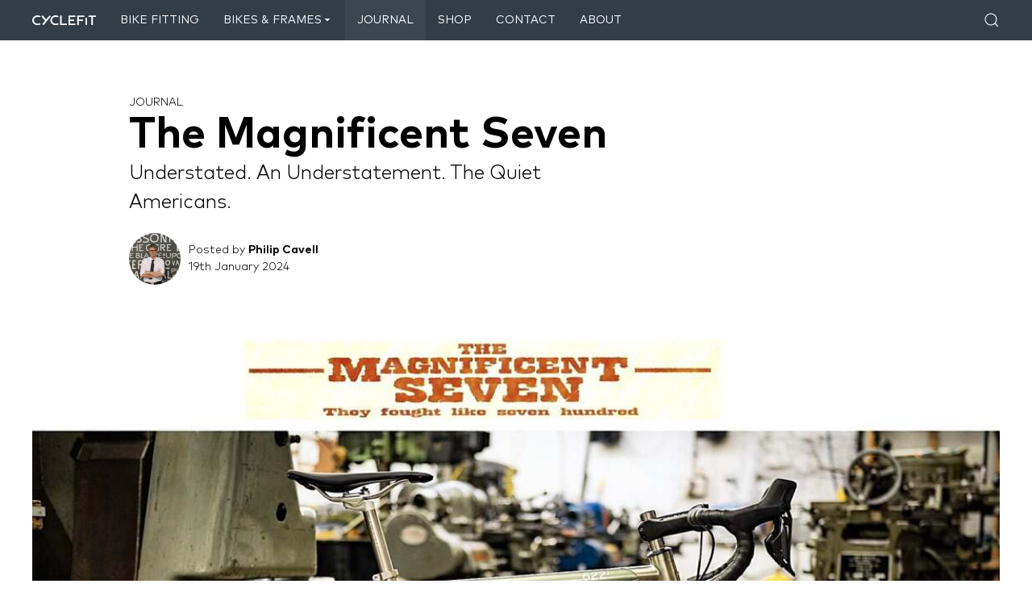

--- FILE ---
content_type: text/html; charset=UTF-8
request_url: https://www.cyclefit.co.uk/journal/the-magnificent-seven
body_size: 8867
content:
<!DOCTYPE html>
<html lang="en-GB" prefix="og: http://ogp.me/ns#">
<head>
  <meta charset="UTF-8">
  <title>Seven Cycles, Cyclefit, Rob Vandermark, Cyclist Magazine</title>
  <meta http-equiv="cleartype" content="on">
  <meta http-equiv="X-UA-Compatible" content="IE=edge,chrome=1">

  
  <meta name="viewport" content="width=device-width, initial-scale=1">
    <meta name="description" content="Seven Cycles, Cyclefit, Rob Vandermark, Cyclist Magazine">
    <meta name="author" content="CycleFit">

  <meta property="og:locale" content="en-GB">
  <meta property="og:title" content="Seven Cycles, Cyclefit, Rob Vandermark, Cyclist Magazine">
    <meta property="og:description" content="Seven Cycles, Cyclefit, Rob Vandermark, Cyclist Magazine">
    <meta property="og:url" content="/journal/the-magnificent-seven">
  <meta property="og:image" content="https://www.cyclefit.co.uk/assets/img/logo-og.png">
  <meta property="og:site_name" content="CycleFit">
  <meta property="og:type" content="website">

  <link rel="apple-touch-icon" sizes="180x180" href="/apple-touch-icon.png">
  <link rel="icon" type="image/png" sizes="32x32" href="/favicon-32x32.png">
  <link rel="icon" type="image/png" sizes="16x16" href="/favicon-16x16.png">
  <link rel="manifest" href="/site.webmanifest">
  <link rel="mask-icon" href="/safari-pinned-tab.svg" color="#313e48">
  <meta name="msapplication-TileColor" content="#ffffff">
  <meta name="theme-color" content="#ffffff">

  <link rel="home" href="https://www.cyclefit.co.uk/">
  <link rel="canonical" href="/journal/the-magnificent-seven">

  <!-- CSS -->
  
  <script src="//cdnjs.cloudflare.com/ajax/libs/vue/2.6.11/vue.min.js" defer></script>
  
    <!-- Global site tag (gtag.js) - Google Analytics -->
  <link rel="preconnect" href="https://www.googletagmanager.com" crossorigin>
  <link rel="dns-prefetch" href="https://www.googletagmanager.com">
  <link rel="preconnect" href="https://www.google-analytics.com" crossorigin>
  <link rel="dns-prefetch" href="https://www.google-analytics.com">
  <script src="https://www.googletagmanager.com/gtag/js?id=UA-3255562-1" async></script>
  <script>
    window.dataLayer = window.dataLayer || [];
    function gtag(){dataLayer.push(arguments);}
    gtag('js', new Date());
    gtag('config', 'UA-3255562-1');
  </script>
  
      <script>
    var storeName = 'CycleFit';
        var contactUrl = 'https://www.cyclefit.co.uk/contact';
            var privacyPolicyUrl = 'https://www.cyclefit.co.uk/privacy-policy';
      </script>

  <style>
    #mount {position:fixed;top:0;left:0;width:100%;height:100%;background-color:#FFF;z-index:10000;}
  </style>

  <link href="/assets/build/main.css?_v=1748514704" rel="stylesheet">
<script src="/assets/build/main.js?_v=1748514704" defer></script>

</head>
<body>

  <noscript>
    <div style="display:block;text-align:center;padding:50px;position:relative;z-index:10001;">
      You need to enable JavaScript to view this site.
    </div>
  </noscript>

  

    
  <div id="app" class="uk-offcanvas-content">

    <div id="mount" class="uk-flex uk-flex-middle uk-flex-center" v-if="!mounted">
      <span :uk-spinner="'ratio: 1.5'"></span>
    </div>

        <div id="offcanvas-sidebar" uk-offcanvas="mode: push; overlay: true; flip: true">
      <div class="uk-offcanvas-bar uk-text-center">
        <button class="uk-offcanvas-close" type="button" uk-close></button>
        <a class="uk-display-block cf-logo" href="https://www.cyclefit.co.uk/" uk-scrollspy="cls: uk-animation-fade; delay: 100">
          <img class="uk-preserve" src="https://www.cyclefit.co.uk/assets/img/logo-light.svg" width="94" height="15">
        </a>
        <nav class="uk-margin-medium-top uk-margin-bottom">
          <ul class="uk-list uk-list-divider uk-nav" uk-nav>
                          <li >
                                  <a href="https://www.cyclefit.co.uk/bike-fitting" >Bike Fitting</a>
                                              </li>
                          <li >
                                                    <a uk-toggle="target: .toggle-menu-5533; animation: uk-animation-fade">
                    Bikes &amp; Frames
                                          <span class="toggle-menu-5533" :uk-icon="'icon: triangle-down; ratio: 0.7'"></span><span class="toggle-menu-5533" :uk-icon="'icon: triangle-up; ratio: 0.7'" hidden></span>
                                      </a>
                                                  <div class="toggle-menu-5533" hidden>
                    <ul class="uk-list uk-list-divider uk-padding-remove uk-margin-small-top uk-nav" uk-nav>
                                    <li >
                                  <a href="https://www.cyclefit.co.uk/bikes" >Bikes &amp; Frames</a>
                                              </li>
                          <li >
                                  <a href="https://www.cyclefit.co.uk/custom-bikes" >Bike-Build Gallery</a>
                                              </li>
                          <li >
                                  <a href="https://www.cyclefit.co.uk/how-to-order-a-custom-bike" >How to order</a>
                                              </li>
                          <li >
                                  <a href="https://www.cyclefit.co.uk/cyclescheme-gci" >The Cycle to Work Scheme</a>
                                              </li>
                                </ul>
                  </div>
                              </li>
                          <li class="uk-active">
                                  <a href="https://www.cyclefit.co.uk/journal" >Journal</a>
                                              </li>
                          <li >
                                  <a href="https://shop.cyclefit.co.uk" >Shop</a>
                                              </li>
                          <li >
                                  <a href="https://www.cyclefit.co.uk/contact" >Contact</a>
                                              </li>
                          <li >
                                  <a href="https://www.cyclefit.co.uk/about" >About</a>
                                              </li>
                      </ul>
        </nav>
      </div>
    </div>

    <header class="uk-background-secondary uk-sticky uk-sticky-fixed" uk-sticky="sel-target: .uk-navbar-container; cls-active: uk-navbar-sticky">
      <div class="uk-container" uk-scrollspy="cls: uk-animation-fade; delay: 100">
        <nav class="uk-navbar-container" uk-navbar="dropbar: true">
          <div class="uk-navbar-left">
            <a class="uk-navbar-item uk-padding-remove-left cf-logo" href="https://www.cyclefit.co.uk/">
              <img class="uk-preserve" src="https://www.cyclefit.co.uk/assets/img/logo-light.svg" width="94" height="15">
            </a>
            <ul class="uk-navbar-nav uk-visible@m">
                              <li >
                                      <a href="https://www.cyclefit.co.uk/bike-fitting" >
                      Bike Fitting
                                          </a>
                                                    </li>
                              <li >
                                      <a>
                      Bikes &amp; Frames
                      <span :uk-icon="'icon: triangle-down; ratio: 0.7'"></span>                    </a>
                                                        <div class="uk-navbar-dropdown uk-padding-remove-top">
                      <ul class="uk-nav uk-navbar-dropdown-nav uk-margin-medium-top uk-margin-medium-bottom">
                                        <li >
                                      <a href="https://www.cyclefit.co.uk/bikes" >
                      Bikes &amp; Frames
                                          </a>
                                                    </li>
                              <li >
                                      <a href="https://www.cyclefit.co.uk/custom-bikes" >
                      Bike-Build Gallery
                                          </a>
                                                    </li>
                              <li >
                                      <a href="https://www.cyclefit.co.uk/how-to-order-a-custom-bike" >
                      How to order
                                          </a>
                                                    </li>
                              <li >
                                      <a href="https://www.cyclefit.co.uk/cyclescheme-gci" >
                      The Cycle to Work Scheme
                                          </a>
                                                    </li>
                                    </ul>
                    </div>
                                  </li>
                              <li class="uk-active">
                                      <a href="https://www.cyclefit.co.uk/journal" >
                      Journal
                                          </a>
                                                    </li>
                              <li >
                                      <a href="https://shop.cyclefit.co.uk" >
                      Shop
                                          </a>
                                                    </li>
                              <li >
                                      <a href="https://www.cyclefit.co.uk/contact" >
                      Contact
                                          </a>
                                                    </li>
                              <li >
                                      <a href="https://www.cyclefit.co.uk/about" >
                      About
                                          </a>
                                                    </li>
                          </ul>
          </div>
          <div class="uk-navbar-right">
            <a class="uk-navbar-toggle uk-icon cf-header-search-icon" href="https://www.cyclefit.co.uk/search" title="Search" :uk-icon="'search'"></a>
                        <a class="uk-navbar-toggle uk-hidden@m cf-header-menu-icon" uk-navbar-toggle-icon href="#offcanvas-sidebar" uk-toggle></a>
          </div>
        </nav>
        <div class="uk-navbar-dropbar"></div>
      </div>
    </header>

    <main class="uk-position-relative">

            
              
  
  <div class="uk-cover-container cf-banner">
  <div class="uk-position-cover uk-flex uk-flex-column uk-flex-center uk-flex-middle">
        <div class="uk-container uk-container-small">
              <ul class="uk-breadcrumb uk-text-uppercase uk-margin-remove cf-text-xsmall" uk-scrollspy="cls: uk-animation-fade; delay: 100">
                      <li><a href="https://www.cyclefit.co.uk/journal">Journal</a></li>
                  </ul>
            <h1 class="uk-width-2-3@m uk-margin-remove" uk-scrollspy="cls: uk-animation-fade; delay: 150">The Magnificent Seven</h1>
              <p class="uk-text-lead uk-margin-remove-top uk-width-2-3@m" uk-scrollspy="cls: uk-animation-fade; delay: 200">Understated. An Understatement. The Quiet Americans.</p>
                        <div class="uk-grid-small uk-flex-middle" uk-grid>
                                    <div class="uk-width-auto">
          <img class="uk-border-circle" width="64" height="64" data-src="https://www.cyclefit.co.uk/uploads/_128x128_crop_center-center_none/phil_3.jpg" uk-img>
        </div>
            <div class="uk-width-expand">
        <p class="uk-text-small uk-margin-remove-bottom">
          Posted by <a href=https://www.cyclefit.co.uk/journal/author/philip-cavell><strong>Philip Cavell</strong></a>
        </p>
        <p class="uk-text-small uk-margin-remove-top">
          <time datetime="19th January 2024">19th January 2024</time>
        </p>
      </div>
    </div>
  
          </div>
  </div>
</div>

      
              
  <div class="uk-section uk-padding-remove-top">
    	<div class="cf-body-text">
										<div class="uk-container  uk-margin-medium-top uk-margin-medium-bottom">
						<div class="uk-grid uk-child-width-expand@s" uk-grid uk-scrollspy="target: > div; cls: uk-animation-fade; delay: 50">
																													<div>
																																																																												<img class="uk-width-1-1" data-src="https://www.cyclefit.co.uk/uploads/_1800x1181_crop_center-center_61_line/mag_seven2.jpg" data-srcset="https://www.cyclefit.co.uk/uploads/_1800x1181_crop_center-center_61_line/mag_seven2.jpg 1800w, https://www.cyclefit.co.uk/uploads/_900x590_crop_center-center_82_line/mag_seven2.jpg 900w, https://www.cyclefit.co.uk/uploads/_768x503_crop_center-center_82_line/mag_seven2.jpg 768w, https://www.cyclefit.co.uk/uploads/_1536x1007_crop_center-center_61_line/mag_seven2.jpg 1536w, https://www.cyclefit.co.uk/uploads/_576x377_crop_center-center_82_line/mag_seven2.jpg 576w, https://www.cyclefit.co.uk/uploads/_1152x755_crop_center-center_61_line/mag_seven2.jpg 1152w" sizes="75vw" alt="Mag seven2" loading="lazy" uk-img>
																																																											</div>
													</div>
					</div>

														<div class="uk-container uk-margin-medium-top uk-margin-medium-bottom">
						<blockquote class="uk-text-primary uk-text-large uk-text-center" uk-scrollspy="cls: uk-animation-fade; delay: 50">
							<p>"﻿Laurence and Rob suddenly felt like an unstoppable force meeting the immovable rock - a pair of high-brow professors doubling down on detail"</p>
													</blockquote>
					</div>

														<div class="uk-container uk-container-small uk-margin-top uk-margin-bottom">
						<div class="uk-width-2-3@m cf-container" uk-scrollspy="cls: uk-animation-fade; delay: 50">
							<h3>The Magnificent Seven</h3>
<p>We recently sent a special <a href="https://www.cyclefit.co.uk/custom-bikes/seven-axiom-xx-superlight">Seven XX</a> off to <a href="https://www.cyclist.co.uk/" target="_blank">Cyclist Magazine</a> for a full review. Their new bike-tester is an academic called Laurence Kilpatrick. We know Laurence well from his fulsome review of our own <a href="https://www.cyclist.co.uk/reviews/landrace-tupelo-review" target="_blank">LANDRACE Tupelo</a> last summer. <br>Laurence is commendably obsessed with detail and approaches his reviews like they are a PhD research project. <br><br>The research and questions started as a curious trickle and quickly became a deluge. Most of the questions were directed at Seven Founder, Rob Vandermark, but some came our way also. Having known Rob for many years I could be reasonably sure of two things.<br><br>1. He would take his time in answering. Nothing would be rushed. <br>2. But when Rob did reply it would be beyond comprehensively detailed and crushingly modest. <br><br>Laurence and Rob suddenly felt like an unstoppable force meeting the immovable rock. A pair of high-brow professors doubling down on thoroughness and detail. </p>
<p><strong>Nature Abhors A Vacuum </strong></p>
<p>Having done Laurence's job (many decades ago), I know how frustrating it can be simultaneously chasing research and a deadline, so I jumped into the ensuing vacuum, in an attempt take some pressure from both of them. I won't know how successful I have been until Laurence's magnum opus goes to print, but the process of enforced reflection of designing and building bicycles with Seven, was interesting enough for us to repeat here in full. Everything that follows is me communicating to Laurence at Cyclist magazine. </p>
						</div>
					</div>

														<div class="uk-container uk-margin-medium-top uk-margin-medium-bottom">
						<blockquote class="uk-text-primary uk-text-large uk-text-center" uk-scrollspy="cls: uk-animation-fade; delay: 50">
							<p>"Tracking me down.  Good luck. Unavoidable for Comment."</p>
															<footer>Rob Vandermark</footer>
													</blockquote>
					</div>

														<div class="uk-container  uk-margin-medium-top uk-margin-medium-bottom">
						<div class="uk-grid uk-child-width-expand@s" uk-grid uk-scrollspy="target: > div; cls: uk-animation-fade; delay: 50">
																																												<div>
																																																															<img class="uk-width-1-1" data-src="https://www.cyclefit.co.uk/uploads/_900xAUTO_crop_center-center_none/seven_test_geometry.jpg" alt="Seven test geometry" uk-img>
																																																	<div class="uk-margin-small-top"><p>We take it for granted that this...</p></div>
																	</div>
															<div>
																																																															<img class="uk-width-1-1" data-src="https://www.cyclefit.co.uk/uploads/_900xAUTO_crop_center-center_none/axiomxxint2-2.jpg" alt="Axiomxxint2 2" uk-img>
																																																	<div class="uk-margin-small-top"><p>... becomes this. Our astonishing <a href="https://www.cyclefit.co.uk/custom-bikes/seven-axiom-xx-superlight">Test XX</a></p></div>
																	</div>
													</div>
					</div>

														<div class="uk-container uk-container-small uk-margin-top uk-margin-bottom">
						<div class="uk-width-2-3@m cf-container" uk-scrollspy="cls: uk-animation-fade; delay: 50">
							<h3>Hi Laurence...</h3>
<p><em>Hi Laurence<br>We pretty much only build custom with Seven. Once we have gone through the Cyclefit process we have everything we need to curate the project:<br></em></p>
<ul><li><em>Intended use and maximum tyre size</em></li><li><em>Intended fork<br></em></li><li><em>Rider weight</em></li><li><em>Riding style</em></li><li><em>X/Y fit metrics</em></li><li><em>Ideas about finish/paint</em></li><li><em>How they would like the bike to ride/feel – for example - are they confident cornering, descending etc?<br></em></li><li><em>Their future riding goals and aspiration</em></li></ul>
						</div>
					</div>

														<div class="uk-container  uk-margin-medium-top uk-margin-medium-bottom">
						<div class="uk-grid uk-child-width-expand@s" uk-grid uk-scrollspy="target: > div; cls: uk-animation-fade; delay: 50">
																																												<div>
																																																															<img class="uk-width-1-1" data-src="https://www.cyclefit.co.uk/uploads/_900xAUTO_crop_center-center_none/seven_factory4_170816_193016.jpg" alt="Seven Factory4" uk-img>
																																																	<div class="uk-margin-small-top"><p>Absolute attention to detail...</p></div>
																	</div>
															<div>
																																																															<img class="uk-width-1-1" data-src="https://www.cyclefit.co.uk/uploads/_900xAUTO_crop_center-center_none/seven_factory2_170816_193145.jpg" alt="Seven Factory2" uk-img>
																																																	<div class="uk-margin-small-top"><p>... and legendary weld aesthetics &amp; strength </p></div>
																	</div>
													</div>
					</div>

														<div class="uk-container uk-container-small uk-margin-top uk-margin-bottom">
						<div class="uk-width-2-3@m cf-container" uk-scrollspy="cls: uk-animation-fade; delay: 50">
							<h3>Hi Laurence cont. </h3>
<p><em>We then think about how we will design their frame. At that point model names have become a little meaningless (to us at least). We are now designing a completely tailored and personalised project (below). Sometimes the client even elects not to have the model name on the bike. It isn’t an Axiom or an Evergreen – it is everything in between and the bike they have dreamt about for years. It will transcend names and categories.</em><strong><br><br>The 1 & Only 7</strong></p>
<p><em>Seven is only one company in the world that is capable of having this depth of conversation, in our opinion. Many boutique builders around the world say they offer custom and almost all believe that to be the case.</em><strong><br><br>As I Said</strong></p>
<p><em>As I said at the start of all this, Laurence, Seven are the finest titanium engineering company the world has ever seen. I sense that Rob likes that to be a carefully managed secret. If a customer orders a stock frame from Seven, they get all that know-how, experience, and excellence, but they may never know it.<br><br>Our clients have us holding their hands and guiding them down a path that is novel, liberating and exciting. They get a strong sense of the sheer scale of possibilities – 1” chainstays or 7/8th<br>chainstays, for example.<br><br>We have been designing custom frames for decades and yet it is still a thrill to be able be able to work with clients at this level. Seven give us the confidence to aspire to these heights.</em></p>
<p><em>That's all for now Laurence. More later</em></p>
<p><em>Phil</em></p>
						</div>
					</div>

														<div class="uk-container uk-margin-medium-top uk-margin-medium-bottom">
						<blockquote class="uk-text-primary uk-text-large uk-text-center" uk-scrollspy="cls: uk-animation-fade; delay: 50">
							<p>"Seven are the finest titanium engineering company the world has ever seen. I sense that Rob likes that to be a carefully managed secret"</p>
													</blockquote>
					</div>

														<div class="uk-container  uk-margin-medium-top uk-margin-medium-bottom">
						<div class="uk-grid uk-child-width-expand@s" uk-grid uk-scrollspy="target: > div; cls: uk-animation-fade; delay: 50">
																																												<div>
																																																															<img class="uk-width-1-1" data-src="https://www.cyclefit.co.uk/uploads/_900xAUTO_crop_center-center_none/seven_factory24_4-2.jpg" alt="Seven factory24 4 2" uk-img>
																																																	<div class="uk-margin-small-top"><p>Rob Vandermark - 1997. He looks the same today.</p></div>
																	</div>
															<div>
																																																															<img class="uk-width-1-1" data-src="https://www.cyclefit.co.uk/uploads/_900xAUTO_crop_center-center_none/seven_factory24_3-2.jpg" alt="Seven factory24 3 2" uk-img>
																																																	<div class="uk-margin-small-top"><p>Seven have come to epitomise hand-crafted titanium</p></div>
																	</div>
													</div>
					</div>

														<div class="uk-container uk-margin-medium-top uk-margin-medium-bottom">
						<blockquote class="uk-text-primary uk-text-large uk-text-center" uk-scrollspy="cls: uk-animation-fade; delay: 50">
							<p>"The Lightest Touch - Rob’s philosophy in three words"</p>
													</blockquote>
					</div>

														<div class="uk-container uk-container-small uk-margin-top uk-margin-bottom">
						<div class="uk-width-2-3@m cf-container" uk-scrollspy="cls: uk-animation-fade; delay: 50">
							<h3>Seven By Numbers </h3>
<h4>All Titanium is The Same</h4>
<p><em>Hi Laurence - Everyone readily talks about the detail of steel – Columbus, Reynolds, Stainless, lugged, silver-soldered etc. Steel at the top-end (Richard Sachs, Dario Pegoretti) is quasi-religious.<br><br>But all titanium is viewed as ostensibly the same – a dull metal that has some redeeming qualities.<br><br>It is just poorly understood. I replicated Rob Vandermark’s <a href="https://www.cyclefit.co.uk/journal/seven-cycles-titanium-white-paper" target="_blank">white-paper</a> on our website. This will give you an insight into how complicated titanium is and how profound Rob’s grasp of the material really is. <br><br>So, what are Seven’s unique qualities compared too the other big names in boutique ti building?<br><br>This is a very personal list and Rob may not necessarily agree with all of it.</em><strong><br></strong><strong><br></strong></p>
<ol><li><em><strong>The Lightest Touch -</strong> Rob’s philosophy in three words. He is a pure engineer. He has a cautious and iterative philosophy to working with a material that can never be taken for granted. </em><strong><em><br><br></em></strong></li><li><em><strong>Seven generally eschews elaborate tubing profiles - </strong> that tries to pull the raw material in a direction that compromises strength and longevity. If your focus is aerodynamics and stiffness, beyond everything, then maybe titanium is not for you.</em><strong><em><br><br></em></strong></li><li><em><strong>Rob knows when to say no - </strong>his engineering principles are legendary. We have pushed him hard for stuff like internal routing and integration. But he will never rush. He will find the solution that doesn’t compromise the ride or lifetime warranty, in his own time and way. Lots of companies are doing amazing work with anodising titanium, that customers love and wins awards. Rob refuses to do it. And trust me we have asked! We respect that – he will have his reasons. </em><strong><em><br><br></em></strong></li><li><em><strong>S</strong><strong>even is predominantly a custom company - </strong>I am not sure Rob will say that but over the last 15 or so years we have worked with them, I don’t think we have delivered a stock frame to a client. Custom means that the fit is precise, but also that the tubing profiles can be engineered (all in-house) for the individual rider, based on their riding style, weight etc. Moots for example (another great builder) are probably 80% stock (that’s the number they gave me last time I spoke to them). I bet Seven are 90% custom. It fundamentally changes the design and fabrication philosophy – every bike is a project. That means there is no batching of work, which helps bring cost down.</em></li><li><em><strong>Seven times-tables - </strong>are you 2 x 7, 3 x 7, 4 x 7… etc Seven clients generally never buy just one. They love the experience and ride so much, that they come back for another one. It is just how it is.</em></li><li><em><strong>Seven owners do ‘space-shuttle mileage’ –</strong> it is the bike of choice for our clients who are riding PBP, TCR etc. They want a light bike that will do everything and is known to be indestructible.</em></li><li><em><strong>Sevens are lighter than other ti bikes - </strong>Seven don’t talk about that much (nor do we) but when we weigh Seven builds, they are just lighter. That’s a question for Rob.</em></li></ol>
						</div>
					</div>

														<div class="uk-container uk-margin-medium-top uk-margin-medium-bottom">
						<blockquote class="uk-text-primary uk-text-large uk-text-center" uk-scrollspy="cls: uk-animation-fade; delay: 50">
							<p>"Understated. An Understatement. The Quiet Americans"</p>
													</blockquote>
					</div>

														<div class="uk-container  uk-margin-medium-top uk-margin-medium-bottom">
						<div class="uk-grid uk-child-width-expand@s" uk-grid uk-scrollspy="target: > div; cls: uk-animation-fade; delay: 50">
																													<div>
																																																																												<img class="uk-width-1-1" data-src="https://www.cyclefit.co.uk/uploads/_1800x1296_crop_center-center_61_line/axiomxx7.jpg" data-srcset="https://www.cyclefit.co.uk/uploads/_1800x1296_crop_center-center_61_line/axiomxx7.jpg 1800w, https://www.cyclefit.co.uk/uploads/_900x648_crop_center-center_82_line/axiomxx7.jpg 900w, https://www.cyclefit.co.uk/uploads/_768x552_crop_center-center_82_line/axiomxx7.jpg 768w, https://www.cyclefit.co.uk/uploads/_1536x1105_crop_center-center_61_line/axiomxx7.jpg 1536w, https://www.cyclefit.co.uk/uploads/_576x414_crop_center-center_82_line/axiomxx7.jpg 576w, https://www.cyclefit.co.uk/uploads/_1152x829_crop_center-center_61_line/axiomxx7.jpg 1152w" sizes="75vw" alt="Axiomxx7" loading="lazy" uk-img>
																																																													<div class="uk-margin-small-top"><p>The first fully integrated Seven in Europe. 7.5kg complete bike - 1150 gram LANDRACE wheels </p></div>
																	</div>
													</div>
					</div>

							</div>
  </div>

      <div class="uk-background-secondary uk-light" uk-scrollspy="cls: uk-animation-fade; delay: 50">
      <div class="uk-container uk-container-small">
        <div class="uk-grid uk-grid-match uk-flex-middle uk-child-width-1-2@s" uk-grid uk-scrollspy="cls: uk-animation-fade; delay: 50">
          <div>
            <div class="uk-section uk-text-small">
              <h3 class="uk-h1 uk-margin-medium-bottom">About the author</h3>
              <h4 class="uk-h5 uk-margin-remove-bottom">Philip Cavell, <span class="cf-text-normal">Co-founder</span></h4>
              <p>Co-founder, bike fitter and bike designer, author. Phil rides a Seven Axiom XX custom titanium bike and an Airnimal Joey folding bike. He wrote <a href="https://www.cyclefit.co.uk/journal/the-midlife-cyclist">The Midlife Cyclist</a> and enjoys walking his dog, reading, politics and the outdoors. Phil's specialism is working with clients who have complex and frequently chronic issues. Phil is most at home working in a collegiate, multi-disciplinary team, to help clients resolve intricate issues. </p>
              <p>
                <span class="uk-flex-inline uk-flex-middle cf-cta-link">
	<span :uk-icon="'icon: chevron-right; ratio: 0.7'"></span>
	<a href="https://www.cyclefit.co.uk/journal/author/philip-cavell" >
		<strong>View other posts by Philip Cavell</strong>
	</a>
</span>
              </p>
            </div>
          </div>
                                <div>
              <div>
                <img class="uk-width-1-1" data-src="https://www.cyclefit.co.uk/uploads/phil_3.jpg" alt="Phil 3" uk-img>
              </div>
            </div>
                  </div>
      </div>
    </div>
  
  <div class="uk-section">
    	<div class="uk-container uk-container-small" uk-scrollspy="cls: uk-animation-fade; delay: 50">
		<h3 class="uk-h1 uk-margin-large-bottom">Related Reading</h3>
		<div class="uk-grid uk-grid-match uk-child-width-1-2@s uk-child-width-1-3@m" uk-grid uk-scrollspy="cls: uk-animation-fade; delay: 50">
											<div>
					<div class="uk-text-small">
						<h4 class="uk-h5">One bike. Yours. Happy 20th Birthday Seven Cycles</h4>
													<p>Seven have been at the cutting edge of custom material and process innovation for two decades.</p>
												<p>
							<span class="uk-flex-inline uk-flex-middle cf-cta-link">
	<span :uk-icon="'icon: chevron-right; ratio: 0.7'"></span>
	<a href="https://www.cyclefit.co.uk/journal/one-bike-yours-happy-20th-birthday-seven-cycles" >
		<strong>Continue Reading</strong>
	</a>
</span>
						</p>
					</div>
				</div>
											<div>
					<div class="uk-text-small">
						<h4 class="uk-h5">5 Questions To Ask Before Buying A Titanium Bike</h4>
													<p>Is Titanium really a magic metal?</p>
												<p>
							<span class="uk-flex-inline uk-flex-middle cf-cta-link">
	<span :uk-icon="'icon: chevron-right; ratio: 0.7'"></span>
	<a href="https://www.cyclefit.co.uk/journal/5-questions-to-ask-before-buying-a-titanium-bike-1" >
		<strong>Continue Reading</strong>
	</a>
</span>
						</p>
					</div>
				</div>
											<div>
					<div class="uk-text-small">
						<h4 class="uk-h5">Seven Axiom XX Superlight</h4>
													<p>The UK&#039;s first glimpse of Seven&#039;s fully internally routed, triple-butted, titanium Superbike!</p>
												<p>
							<span class="uk-flex-inline uk-flex-middle cf-cta-link">
	<span :uk-icon="'icon: chevron-right; ratio: 0.7'"></span>
	<a href="https://www.cyclefit.co.uk/custom-bikes/seven-axiom-xx-superlight" >
		<strong>Continue Reading</strong>
	</a>
</span>
						</p>
					</div>
				</div>
											<div>
					<div class="uk-text-small">
						<h4 class="uk-h5">Seven 622XX with Enve In-route Integration</h4>
													<p>Peter&#039;s 622XX floats effortlessly in space. And what that takes to achieve.</p>
												<p>
							<span class="uk-flex-inline uk-flex-middle cf-cta-link">
	<span :uk-icon="'icon: chevron-right; ratio: 0.7'"></span>
	<a href="https://www.cyclefit.co.uk/custom-bikes/seven-622xx-with-enve-in-route-integration" >
		<strong>Continue Reading</strong>
	</a>
</span>
						</p>
					</div>
				</div>
					</div>
	</div>
  </div>

      
    </main>

    <footer>
      <div class="uk-container">
        <hr>
        <div class="uk-section uk-section-small">
          <div class="uk-grid uk-grid-small uk-child-width-1-2@s uk-child-width-1-4@m" uk-grid>
            <div class="uk-margin-bottom uk-text-small">
              <a class="uk-margin-bottom" href="https://www.cyclefit.co.uk/">
                <img class="uk-preserve" src="https://www.cyclefit.co.uk/assets/img/logo-dark.svg" width="94" height="15">
              </a>
              <p class="uk-margin-small-bottom">The Fire Station<br />
14 West Central Street<br />
Bloomsbury<br />
London<br />
WC1A 1JH</p>
              <p class="uk-margin-small-top"><a href="tel:020 7430 0083"><strong>020 7430 0083</strong></a></p>
            </div>
            <div class="uk-margin-bottom uk-text-small">
              <h5 class="uk-h6">Quick links</h5>
              <ul class="uk-list">
                                  <li >
                    <a href="https://www.cyclefit.co.uk/about" >About</a>
                  </li>
                                  <li >
                    <a href="https://www.cyclefit.co.uk/contact" >Contact</a>
                  </li>
                                  <li >
                    <a href="https://www.cyclefit.co.uk/privacy-policy" >Privacy Policy</a>
                  </li>
                              </ul>
            </div>
            <div class="uk-margin-bottom uk-text-small">
              <h5 class="uk-h6">Follow us</h5>
                                                <a class="uk-icon-button uk-margin-small-right" href="https://www.facebook.com/Cyclefit-UK-127153304055062" :uk-icon="'facebook'" target="_blank"></a>
                                                  <a class="uk-icon-button uk-margin-small-right" href="https://twitter.com/CyclefitUK" :uk-icon="'twitter'" target="_blank"></a>
                                                  <a class="uk-icon-button uk-margin-small-right" href="https://www.instagram.com/cyclefituk" :uk-icon="'instagram'" target="_blank"></a>
                                          </div>
            <div class="uk-margin-bottom uk-text-small">
              <h5 class="uk-h6">Sign up to our newsletter</h5>
              <form action="https://email.theappleofmyi.com/t/r/s/iuurdlt/" method="post" accept-charset="UTF-8">
                <div class="uk-grid uk-grid-collapse uk-margin-bottom" uk-grid>
                  <div class="uk-width-expand">
                    <input class="uk-input cf-input-newsletter" type="email" name="cm-iuurdlt-iuurdlt" placeholder="Your email address" required>
                  </div>
                  <div>
                    <button class="uk-button uk-button-secondary" type="submit">Sign up</button>
                  </div>
                </div>
              </form>
            </div>
          </div>
          <p class="uk-text-right cf-text-xsmall">
            <a class="uk-display-inline-block" href="https://www.coded.media" title="High Quality Website Design | Isleworth | West London | Coded Media Ltd" target="_blank">website by <strong>coded.media&gt;</strong></a>
          </p>
        </div>
      </div>
    </footer>

  </div>

  <div id="modal-book-now" class="uk-modal-full" uk-modal>
    <div class="uk-modal-dialog uk-height-1-1">
      <button class="uk-modal-close-full uk-close-large" type="button" uk-close></button>
      <div class="uk-section">
        <div class="uk-container uk-container-small">
          <p class="uk-hidden@s uk-text-danger">
            <strong>Scroll horizontally to book</strong>
          </p>
          <div class="uk-overflow-auto uk-text-center">
            <script type="text/javascript" src="https://uk.bookingbug.com/widget/all.js?id=ukw979888&style=large&palette=Cyclefit-New&width=730&height=570"></script>
          </div>
        </div>
      </div>
    </div>
  </div>

  

    <!-- Start of HubSpot Embed Code -->
  <script type="text/javascript" id="hs-script-loader" async defer src="//js-eu1.hs-scripts.com/144590127.js"></script>
  <!-- End of HubSpot Embed Code -->
  
    <script type="module" src="/modules/build/cookie-consent.js?_v=1748514704"></script>
  </body>
</html>


--- FILE ---
content_type: image/svg+xml
request_url: https://www.cyclefit.co.uk/assets/img/logo-dark.svg
body_size: 579
content:
<svg width="354" height="57" viewBox="0 0 354 57" xmlns="http://www.w3.org/2000/svg">
  <path d="M140.877 45.189l-.068.039c-3.249 1.865-6.981 2.851-10.793 2.851-11.495 0-20.847-8.832-20.847-19.687 0-10.856 9.352-19.687 20.847-19.687 3.737 0 7.409.953 10.62 2.756l.069.039 7.148-5.633-.127-.092C142.587 2.056 136.463.09 130.016.09c-16.245 0-29.462 12.696-29.462 28.302 0 15.605 13.217 28.301 29.462 28.301 6.536 0 12.73-2.018 17.912-5.836l.126-.093-7.177-5.575zm-100.554 0l-.068.039c-3.249 1.865-6.981 2.851-10.793 2.851-11.495 0-20.847-8.832-20.847-19.687 0-10.856 9.352-19.687 20.847-19.687 3.737 0 7.409.953 10.62 2.756l.069.039 7.148-5.633-.127-.092C42.033 2.056 35.909.09 29.462.09 13.217.09 0 12.786 0 28.392c0 15.605 13.217 28.301 29.462 28.301 6.536 0 12.73-2.018 17.912-5.836l.126-.093-7.177-5.575zM95.986 0L76.895 24.22 57.804 0l-7.129 5.62 20.441 25.932-15.345 19.467 7.129 5.62L103.115 5.62 95.986 0zm192.857 9.313V.746h-38.729v55.257h9.077V33.078h22.864v-8.567h-22.864V9.313h29.652zm-48.564 0V.746h-38.721v55.257h38.721v-8.567h-29.644V33.078h22.902v-8.567h-22.902V9.313h29.644zM353.742.746h-41.688v8.567h16.331v46.69h9.077V9.313h16.28V.746zm-190.203 46.69V.746h-9.077v55.257h38.536v-8.567h-29.459zm132.364 8.567h9.077V13.737h-9.077v42.266z" fill="#313E48" fill-rule="evenodd"/>
</svg>


--- FILE ---
content_type: image/svg+xml
request_url: https://www.cyclefit.co.uk/assets/img/logo-light.svg
body_size: 579
content:
<svg width="354" height="57" viewBox="0 0 354 57" xmlns="http://www.w3.org/2000/svg">
  <path d="M140.877 45.189l-.068.039c-3.249 1.865-6.981 2.851-10.793 2.851-11.495 0-20.847-8.832-20.847-19.687 0-10.856 9.352-19.687 20.847-19.687 3.737 0 7.409.953 10.62 2.756l.069.039 7.148-5.633-.127-.092C142.587 2.056 136.463.09 130.016.09c-16.245 0-29.462 12.696-29.462 28.302 0 15.605 13.217 28.301 29.462 28.301 6.536 0 12.73-2.018 17.912-5.836l.126-.093-7.177-5.575zm-100.554 0l-.068.039c-3.249 1.865-6.981 2.851-10.793 2.851-11.495 0-20.847-8.832-20.847-19.687 0-10.856 9.352-19.687 20.847-19.687 3.737 0 7.409.953 10.62 2.756l.069.039 7.148-5.633-.127-.092C42.033 2.056 35.909.09 29.462.09 13.217.09 0 12.786 0 28.392c0 15.605 13.217 28.301 29.462 28.301 6.536 0 12.73-2.018 17.912-5.836l.126-.093-7.177-5.575zM95.986 0L76.895 24.22 57.804 0l-7.129 5.62 20.441 25.932-15.345 19.467 7.129 5.62L103.115 5.62 95.986 0zm192.857 9.313V.746h-38.729v55.257h9.077V33.078h22.864v-8.567h-22.864V9.313h29.652zm-48.564 0V.746h-38.721v55.257h38.721v-8.567h-29.644V33.078h22.902v-8.567h-22.902V9.313h29.644zM353.742.746h-41.688v8.567h16.331v46.69h9.077V9.313h16.28V.746zm-190.203 46.69V.746h-9.077v55.257h38.536v-8.567h-29.459zm132.364 8.567h9.077V13.737h-9.077v42.266z" fill="#FFF" fill-rule="evenodd"/>
</svg>


--- FILE ---
content_type: text/javascript
request_url: https://www.cyclefit.co.uk/assets/build/main.js?_v=1748514704
body_size: 100462
content:
(()=>{var t,e,n={34:(t,e,n)=>{"use strict";var i=n(6375),r=n(3366),o=n(3824);i(i.P+i.F*n(4944)((function(){return null!==new Date(NaN).toJSON()||1!==Date.prototype.toJSON.call({toISOString:function(){return 1}})})),"Date",{toJSON:function(t){var e=r(this),n=o(e);return"number"!=typeof n||isFinite(n)?e.toISOString():null}})},62:(t,e,n)=>{"use strict";var i=n(5751),r=n(3496);t.exports=function(t){var e=String(r(this)),n="",o=i(t);if(o<0||o==1/0)throw RangeError("Count can't be negative");for(;o>0;(o>>>=1)&&(e+=e))1&o&&(n+=e);return n}},96:(t,e,n)=>{e.f=n(2814)},108:(t,e,n)=>{var i=n(7675);t.exports=function(t,e,n){if(i(t),void 0===e)return t;switch(n){case 1:return function(n){return t.call(e,n)};case 2:return function(n,i){return t.call(e,n,i)};case 3:return function(n,i,r){return t.call(e,n,i,r)}}return function(){return t.apply(e,arguments)}}},114:(t,e,n)=>{"use strict";var i=n(6601),r=n(324).getWeak,o=n(3068),s=n(5041),a=n(5968),c=n(6318),u=n(1307),l=n(9701),h=n(7200),f=u(5),d=u(6),p=0,g=function(t){return t._l||(t._l=new v)},v=function(){this.a=[]},m=function(t,e){return f(t.a,(function(t){return t[0]===e}))};v.prototype={get:function(t){var e=m(this,t);if(e)return e[1]},has:function(t){return!!m(this,t)},set:function(t,e){var n=m(this,t);n?n[1]=e:this.a.push([t,e])},delete:function(t){var e=d(this.a,(function(e){return e[0]===t}));return~e&&this.a.splice(e,1),!!~e}},t.exports={getConstructor:function(t,e,n,o){var u=t((function(t,i){a(t,u,e,"_i"),t._t=e,t._i=p++,t._l=void 0,null!=i&&c(i,n,t[o],t)}));return i(u.prototype,{delete:function(t){if(!s(t))return!1;var n=r(t);return!0===n?g(h(this,e)).delete(t):n&&l(n,this._i)&&delete n[this._i]},has:function(t){if(!s(t))return!1;var n=r(t);return!0===n?g(h(this,e)).has(t):n&&l(n,this._i)}}),u},def:function(t,e,n){var i=r(o(e),!0);return!0===i?g(t).set(e,n):i[t._i]=n,t},ufstore:g}},267:(t,e,n)=>{var i=n(2814)("match");t.exports=function(t){var e=/./;try{"/./"[t](e)}catch(n){try{return e[i]=!1,!"/./"[t](e)}catch(t){}}return!0}},270:(t,e,n)=>{"use strict";var i=n(3068);t.exports=function(){var t=i(this),e="";return t.global&&(e+="g"),t.ignoreCase&&(e+="i"),t.multiline&&(e+="m"),t.unicode&&(e+="u"),t.sticky&&(e+="y"),e}},284:(t,e,n)=>{var i=n(6594),r=n(2814)("iterator"),o=Array.prototype;t.exports=function(t){return void 0!==t&&(i.Array===t||o[r]===t)}},308:(t,e,n)=>{"use strict";var i=n(5988)(!0);t.exports=function(t,e,n){return e+(n?i(t,e).length:1)}},324:(t,e,n)=>{var i=n(1415)("meta"),r=n(5041),o=n(9701),s=n(4727).f,a=0,c=Object.isExtensible||function(){return!0},u=!n(4944)((function(){return c(Object.preventExtensions({}))})),l=function(t){s(t,i,{value:{i:"O"+ ++a,w:{}}})},h=t.exports={KEY:i,NEED:!1,fastKey:function(t,e){if(!r(t))return"symbol"==typeof t?t:("string"==typeof t?"S":"P")+t;if(!o(t,i)){if(!c(t))return"F";if(!e)return"E";l(t)}return t[i].i},getWeak:function(t,e){if(!o(t,i)){if(!c(t))return!0;if(!e)return!1;l(t)}return t[i].w},onFreeze:function(t){return u&&h.NEED&&c(t)&&!o(t,i)&&l(t),t}}},350:(t,e,n)=>{var i=n(5041),r=n(3173),o=n(2814)("species");t.exports=function(t){var e;return r(t)&&("function"!=typeof(e=t.constructor)||e!==Array&&!r(e.prototype)||(e=void 0),i(e)&&null===(e=e[o])&&(e=void 0)),void 0===e?Array:e}},410:(t,e,n)=>{var i=n(2153);t.exports=function(t,e){if("number"!=typeof t&&"Number"!=i(t))throw TypeError(e);return+t}},421:(t,e,n)=>{"use strict";n.d(e,{A:()=>d});var i=n(7673);function r(t){for(var e,n=[];!(e=t.next()).done;)n.push(e.value);return n}function o(t,e,n){for(var i=0,r=n.length;i<r;){if(t(e,n[i]))return!0;i+=1}return!1}var s=n(8396);const a="function"==typeof Object.is?Object.is:function(t,e){return t===e?0!==t||1/t==1/e:t!=t&&e!=e};var c=n(4461);const u=(0,n(3024).A)((function(t){return null===t?"Null":void 0===t?"Undefined":Object.prototype.toString.call(t).slice(8,-1)}));function l(t,e,n,i){var s=r(t);function a(t,e){return h(t,e,n.slice(),i.slice())}return!o((function(t,e){return!o(a,e,t)}),r(e),s)}function h(t,e,n,i){if(a(t,e))return!0;var r,o,f=u(t);if(f!==u(e))return!1;if(null==t||null==e)return!1;if("function"==typeof t["fantasy-land/equals"]||"function"==typeof e["fantasy-land/equals"])return"function"==typeof t["fantasy-land/equals"]&&t["fantasy-land/equals"](e)&&"function"==typeof e["fantasy-land/equals"]&&e["fantasy-land/equals"](t);if("function"==typeof t.equals||"function"==typeof e.equals)return"function"==typeof t.equals&&t.equals(e)&&"function"==typeof e.equals&&e.equals(t);switch(f){case"Arguments":case"Array":case"Object":if("function"==typeof t.constructor&&"Promise"===(r=t.constructor,null==(o=String(r).match(/^function (\w*)/))?"":o[1]))return t===e;break;case"Boolean":case"Number":case"String":if(typeof t!=typeof e||!a(t.valueOf(),e.valueOf()))return!1;break;case"Date":if(!a(t.valueOf(),e.valueOf()))return!1;break;case"Error":return t.name===e.name&&t.message===e.message;case"RegExp":if(t.source!==e.source||t.global!==e.global||t.ignoreCase!==e.ignoreCase||t.multiline!==e.multiline||t.sticky!==e.sticky||t.unicode!==e.unicode)return!1}for(var d=n.length-1;d>=0;){if(n[d]===t)return i[d]===e;d-=1}switch(f){case"Map":return t.size===e.size&&l(t.entries(),e.entries(),n.concat([t]),i.concat([e]));case"Set":return t.size===e.size&&l(t.values(),e.values(),n.concat([t]),i.concat([e]));case"Arguments":case"Array":case"Object":case"Boolean":case"Number":case"String":case"Date":case"Error":case"RegExp":case"Int8Array":case"Uint8Array":case"Uint8ClampedArray":case"Int16Array":case"Uint16Array":case"Int32Array":case"Uint32Array":case"Float32Array":case"Float64Array":case"ArrayBuffer":break;default:return!1}var p=(0,c.A)(t);if(p.length!==(0,c.A)(e).length)return!1;var g=n.concat([t]),v=i.concat([e]);for(d=p.length-1;d>=0;){var m=p[d];if(!(0,s.A)(m,e)||!h(e[m],t[m],g,v))return!1;d-=1}return!0}const f=(0,i.A)((function(t,e){return h(t,e,[],[])}));function d(t,e){return function(t,e,n){var i,r;if("function"==typeof t.indexOf)switch(typeof e){case"number":if(0===e){for(i=1/e;n<t.length;){if(0===(r=t[n])&&1/r===i)return n;n+=1}return-1}if(e!=e){for(;n<t.length;){if("number"==typeof(r=t[n])&&r!=r)return n;n+=1}return-1}return t.indexOf(e,n);case"string":case"boolean":case"function":case"undefined":return t.indexOf(e,n);case"object":if(null===e)return t.indexOf(e,n)}for(;n<t.length;){if(f(t[n],e))return n;n+=1}return-1}(e,t,0)>=0}},471:(t,e,n)=>{"use strict";var i=n(5446),r=n(6375),o=n(1043),s=n(4005),a=n(6594),c=n(4968),u=n(7404),l=n(9595),h=n(2814)("iterator"),f=!([].keys&&"next"in[].keys()),d="keys",p="values",g=function(){return this};t.exports=function(t,e,n,v,m,w,y){c(n,e,v);var x,b,k,C=function(t){if(!f&&t in E)return E[t];switch(t){case d:case p:return function(){return new n(this,t)}}return function(){return new n(this,t)}},L=e+" Iterator",S=m==p,M=!1,E=t.prototype,A=E[h]||E["@@iterator"]||m&&E[m],_=A||C(m),$=m?S?C("entries"):_:void 0,O="Array"==e&&E.entries||A;if(O&&(k=l(O.call(new t)))!==Object.prototype&&k.next&&(u(k,L,!0),i||"function"==typeof k[h]||s(k,h,g)),S&&A&&A.name!==p&&(M=!0,_=function(){return A.call(this)}),i&&!y||!f&&!M&&E[h]||s(E,h,_),a[e]=_,a[L]=g,m)if(x={values:S?_:C(p),keys:w?_:C(d),entries:$},y)for(b in x)b in E||o(E,b,x[b]);else r(r.P+r.F*(f||M),e,x);return x}},495:(t,e,n)=>{var i=n(3366),r=n(2663);n(7699)("keys",(function(){return function(t){return r(i(t))}}))},507:(t,e,n)=>{var i=n(6375);i(i.S,"Object",{is:n(8279)})},533:(t,e,n)=>{"use strict";var i=n(3068),r=n(8279),o=n(9951);n(2868)("search",1,(function(t,e,n,s){return[function(n){var i=t(this),r=null==n?void 0:n[e];return void 0!==r?r.call(n,i):new RegExp(n)[e](String(i))},function(t){var e=s(n,t,this);if(e.done)return e.value;var a=i(t),c=String(this),u=a.lastIndex;r(u,0)||(a.lastIndex=0);var l=o(a,c);return r(a.lastIndex,u)||(a.lastIndex=u),null===l?-1:l.index}]}))},550:(t,e,n)=>{"use strict";n(941)("trimLeft",(function(t){return function(){return t(this,1)}}),"trimStart")},573:(t,e,n)=>{var i=n(6375);i(i.S,"Math",{log1p:n(3993)})},631:(t,e,n)=>{var i=n(6375),r=Math.imul;i(i.S+i.F*n(4944)((function(){return-5!=r(4294967295,5)||2!=r.length})),"Math",{imul:function(t,e){var n=65535,i=+t,r=+e,o=n&i,s=n&r;return 0|o*s+((n&i>>>16)*s+o*(n&r>>>16)<<16>>>0)}})},637:(t,e,n)=>{"use strict";var i=n(1531),r=n(3068),o=n(3214),s=n(308),a=n(4117),c=n(9951),u=n(9064),l=n(4944),h=Math.min,f=[].push,d="split",p="length",g="lastIndex",v=4294967295,m=!l((function(){RegExp(v,"y")}));n(2868)("split",2,(function(t,e,n,l){var w;return w="c"=="abbc"[d](/(b)*/)[1]||4!="test"[d](/(?:)/,-1)[p]||2!="ab"[d](/(?:ab)*/)[p]||4!="."[d](/(.?)(.?)/)[p]||"."[d](/()()/)[p]>1||""[d](/.?/)[p]?function(t,e){var r=String(this);if(void 0===t&&0===e)return[];if(!i(t))return n.call(r,t,e);for(var o,s,a,c=[],l=(t.ignoreCase?"i":"")+(t.multiline?"m":"")+(t.unicode?"u":"")+(t.sticky?"y":""),h=0,d=void 0===e?v:e>>>0,m=new RegExp(t.source,l+"g");(o=u.call(m,r))&&!((s=m[g])>h&&(c.push(r.slice(h,o.index)),o[p]>1&&o.index<r[p]&&f.apply(c,o.slice(1)),a=o[0][p],h=s,c[p]>=d));)m[g]===o.index&&m[g]++;return h===r[p]?!a&&m.test("")||c.push(""):c.push(r.slice(h)),c[p]>d?c.slice(0,d):c}:"0"[d](void 0,0)[p]?function(t,e){return void 0===t&&0===e?[]:n.call(this,t,e)}:n,[function(n,i){var r=t(this),o=null==n?void 0:n[e];return void 0!==o?o.call(n,r,i):w.call(String(r),n,i)},function(t,e){var i=l(w,t,this,e,w!==n);if(i.done)return i.value;var u=r(t),f=String(this),d=o(u,RegExp),p=u.unicode,g=(u.ignoreCase?"i":"")+(u.multiline?"m":"")+(u.unicode?"u":"")+(m?"y":"g"),y=new d(m?u:"^(?:"+u.source+")",g),x=void 0===e?v:e>>>0;if(0===x)return[];if(0===f.length)return null===c(y,f)?[f]:[];for(var b=0,k=0,C=[];k<f.length;){y.lastIndex=m?k:0;var L,S=c(y,m?f:f.slice(k));if(null===S||(L=h(a(y.lastIndex+(m?0:k)),f.length))===b)k=s(f,k,p);else{if(C.push(f.slice(b,k)),C.length===x)return C;for(var M=1;M<=S.length-1;M++)if(C.push(S[M]),C.length===x)return C;k=b=L}}return C.push(f.slice(b)),C}]}))},708:(t,e,n)=>{var i,r,o,s=n(4772),a=n(1157),c=n(9460),u=n(5498),l=n(1790),h=l.process,f=l.setImmediate,d=l.clearImmediate,p=l.MessageChannel,g=l.Dispatch,v=0,m={},w="onreadystatechange",y=function(){var t=+this;if(m.hasOwnProperty(t)){var e=m[t];delete m[t],e()}},x=function(t){y.call(t.data)};f&&d||(f=function(t){for(var e=[],n=1;arguments.length>n;)e.push(arguments[n++]);return m[++v]=function(){a("function"==typeof t?t:Function(t),e)},i(v),v},d=function(t){delete m[t]},"process"==n(2153)(h)?i=function(t){h.nextTick(s(y,t,1))}:g&&g.now?i=function(t){g.now(s(y,t,1))}:p?(o=(r=new p).port2,r.port1.onmessage=x,i=s(o.postMessage,o,1)):l.addEventListener&&"function"==typeof postMessage&&!l.importScripts?(i=function(t){l.postMessage(t+"","*")},l.addEventListener("message",x,!1)):i=w in u("script")?function(t){c.appendChild(u("script"))[w]=function(){c.removeChild(this),y.call(t)}}:function(t){setTimeout(s(y,t,1),0)}),t.exports={set:f,clear:d}},791:(t,e,n)=>{"use strict";var i=n(6375),r=n(5751),o=n(410),s=n(62),a=1..toFixed,c=Math.floor,u=[0,0,0,0,0,0],l="Number.toFixed: incorrect invocation!",h="0",f=function(t,e){for(var n=-1,i=e;++n<6;)i+=t*u[n],u[n]=i%1e7,i=c(i/1e7)},d=function(t){for(var e=6,n=0;--e>=0;)n+=u[e],u[e]=c(n/t),n=n%t*1e7},p=function(){for(var t=6,e="";--t>=0;)if(""!==e||0===t||0!==u[t]){var n=String(u[t]);e=""===e?n:e+s.call(h,7-n.length)+n}return e},g=function(t,e,n){return 0===e?n:e%2==1?g(t,e-1,n*t):g(t*t,e/2,n)};i(i.P+i.F*(!!a&&("0.000"!==8e-5.toFixed(3)||"1"!==.9.toFixed(0)||"1.25"!==1.255.toFixed(2)||"1000000000000000128"!==(0xde0b6b3a7640080).toFixed(0))||!n(4944)((function(){a.call({})}))),"Number",{toFixed:function(t){var e,n,i,a,c=o(this,l),u=r(t),v="",m=h;if(u<0||u>20)throw RangeError(l);if(c!=c)return"NaN";if(c<=-1e21||c>=1e21)return String(c);if(c<0&&(v="-",c=-c),c>1e-21)if(e=function(t){for(var e=0,n=t;n>=4096;)e+=12,n/=4096;for(;n>=2;)e+=1,n/=2;return e}(c*g(2,69,1))-69,n=e<0?c*g(2,-e,1):c/g(2,e,1),n*=4503599627370496,(e=52-e)>0){for(f(0,n),i=u;i>=7;)f(1e7,0),i-=7;for(f(g(10,i,1),0),i=e-1;i>=23;)d(1<<23),i-=23;d(1<<i),f(1,1),d(2),m=p()}else f(0,n),f(1<<-e,0),m=p()+s.call(h,u);return m=u>0?v+((a=m.length)<=u?"0."+s.call(h,u-a)+m:m.slice(0,a-u)+"."+m.slice(a-u)):v+m}})},869:(t,e,n)=>{n(1970),t.exports=n(3750).Object.values},870:(t,e,n)=>{n(1761)("Uint8",1,(function(t){return function(e,n,i){return t(this,e,n,i)}}))},871:(t,e,n)=>{"use strict";var i=n(6375),r=n(1307)(3);i(i.P+i.F*!n(3484)([].some,!0),"Array",{some:function(t){return r(this,t,arguments[1])}})},873:t=>{t.exports=function(t){return"object"==typeof t?null!==t:"function"==typeof t}},880:(t,e,n)=>{var i=n(4117),r=n(62),o=n(3496);t.exports=function(t,e,n,s){var a=String(o(t)),c=a.length,u=void 0===n?" ":String(n),l=i(e);if(l<=c||""==u)return a;var h=l-c,f=r.call(u,Math.ceil(h/u.length));return f.length>h&&(f=f.slice(0,h)),s?f+a:a+f}},926:(t,e,n)=>{"use strict";n(9004)("bold",(function(t){return function(){return t(this,"b","","")}}))},932:(t,e,n)=>{t.exports=!n(6875)&&!n(4944)((function(){return 7!=Object.defineProperty(n(5498)("div"),"a",{get:function(){return 7}}).a}))},941:(t,e,n)=>{var i=n(6375),r=n(3496),o=n(4944),s=n(8251),a="["+s+"]",c=RegExp("^"+a+a+"*"),u=RegExp(a+a+"*$"),l=function(t,e,n){var r={},a=o((function(){return!!s[t]()||"​"!="​"[t]()})),c=r[t]=a?e(h):s[t];n&&(r[n]=c),i(i.P+i.F*a,"String",r)},h=l.trim=function(t,e){return t=String(r(t)),1&e&&(t=t.replace(c,"")),2&e&&(t=t.replace(u,"")),t};t.exports=l},968:(t,e,n)=>{var i=n(6375);i(i.S+i.F*!n(6875),"Object",{defineProperty:n(4727).f})},993:(t,e,n)=>{var i=Date.prototype,r="Invalid Date",o="toString",s=i[o],a=i.getTime;new Date(NaN)+""!=r&&n(1043)(i,o,(function(){var t=a.call(this);return t==t?s.call(this):r}))},1043:(t,e,n)=>{var i=n(1790),r=n(4005),o=n(9701),s=n(1415)("src"),a=n(8189),c="toString",u=(""+a).split(c);n(3750).inspectSource=function(t){return a.call(t)},(t.exports=function(t,e,n,a){var c="function"==typeof n;c&&(o(n,"name")||r(n,"name",e)),t[e]!==n&&(c&&(o(n,s)||r(n,s,t[e]?""+t[e]:u.join(String(e)))),t===i?t[e]=n:a?t[e]?t[e]=n:r(t,e,n):(delete t[e],r(t,e,n)))})(Function.prototype,c,(function(){return"function"==typeof this&&this[s]||a.call(this)}))},1098:(t,e,n)=>{var i=n(6173),r=n(5481).f;n(7699)("getOwnPropertyDescriptor",(function(){return function(t,e){return r(i(t),e)}}))},1109:(t,e,n)=>{var i=n(6375),r=n(2631),o=Math.exp;i(i.S,"Math",{tanh:function(t){var e=r(t=+t),n=r(-t);return e==1/0?1:n==1/0?-1:(e-n)/(o(t)+o(-t))}})},1157:t=>{t.exports=function(t,e,n){var i=void 0===n;switch(e.length){case 0:return i?t():t.call(n);case 1:return i?t(e[0]):t.call(n,e[0]);case 2:return i?t(e[0],e[1]):t.call(n,e[0],e[1]);case 3:return i?t(e[0],e[1],e[2]):t.call(n,e[0],e[1],e[2]);case 4:return i?t(e[0],e[1],e[2],e[3]):t.call(n,e[0],e[1],e[2],e[3])}return t.apply(n,e)}},1212:(t,e,n)=>{var i=n(1790),r=n(6375),o=n(9354),s=[].slice,a=/MSIE .\./.test(o),c=function(t){return function(e,n){var i=arguments.length>2,r=!!i&&s.call(arguments,2);return t(i?function(){("function"==typeof e?e:Function(e)).apply(this,r)}:e,n)}};r(r.G+r.B+r.F*a,{setTimeout:c(i.setTimeout),setInterval:c(i.setInterval)})},1288:(t,e,n)=>{var i=n(6375),r=Math.abs;i(i.S,"Math",{hypot:function(t,e){for(var n,i,o=0,s=0,a=arguments.length,c=0;s<a;)c<(n=r(arguments[s++]))?(o=o*(i=c/n)*i+1,c=n):o+=n>0?(i=n/c)*i:n;return c===1/0?1/0:c*Math.sqrt(o)}})},1307:(t,e,n)=>{var i=n(4772),r=n(5161),o=n(3366),s=n(4117),a=n(3900);t.exports=function(t,e){var n=1==t,c=2==t,u=3==t,l=4==t,h=6==t,f=5==t||h,d=e||a;return function(e,a,p){for(var g,v,m=o(e),w=r(m),y=i(a,p,3),x=s(w.length),b=0,k=n?d(e,x):c?d(e,0):void 0;x>b;b++)if((f||b in w)&&(v=y(g=w[b],b,m),t))if(n)k[b]=v;else if(v)switch(t){case 3:return!0;case 5:return g;case 6:return b;case 2:k.push(g)}else if(l)return!1;return h?-1:u||l?l:k}}},1415:t=>{var e=0,n=Math.random();t.exports=function(t){return"Symbol(".concat(void 0===t?"":t,")_",(++e+n).toString(36))}},1440:(t,e,n)=>{var i=n(6375);i(i.S+i.F*!n(6875),"Object",{defineProperties:n(9026)})},1469:(t,e,n)=>{"use strict";var i=n(4727).f,r=n(3607),o=n(6601),s=n(4772),a=n(5968),c=n(6318),u=n(471),l=n(4690),h=n(9834),f=n(6875),d=n(324).fastKey,p=n(7200),g=f?"_s":"size",v=function(t,e){var n,i=d(e);if("F"!==i)return t._i[i];for(n=t._f;n;n=n.n)if(n.k==e)return n};t.exports={getConstructor:function(t,e,n,u){var l=t((function(t,i){a(t,l,e,"_i"),t._t=e,t._i=r(null),t._f=void 0,t._l=void 0,t[g]=0,null!=i&&c(i,n,t[u],t)}));return o(l.prototype,{clear:function(){for(var t=p(this,e),n=t._i,i=t._f;i;i=i.n)i.r=!0,i.p&&(i.p=i.p.n=void 0),delete n[i.i];t._f=t._l=void 0,t[g]=0},delete:function(t){var n=p(this,e),i=v(n,t);if(i){var r=i.n,o=i.p;delete n._i[i.i],i.r=!0,o&&(o.n=r),r&&(r.p=o),n._f==i&&(n._f=r),n._l==i&&(n._l=o),n[g]--}return!!i},forEach:function(t){p(this,e);for(var n,i=s(t,arguments.length>1?arguments[1]:void 0,3);n=n?n.n:this._f;)for(i(n.v,n.k,this);n&&n.r;)n=n.p},has:function(t){return!!v(p(this,e),t)}}),f&&i(l.prototype,"size",{get:function(){return p(this,e)[g]}}),l},def:function(t,e,n){var i,r,o=v(t,e);return o?o.v=n:(t._l=o={i:r=d(e,!0),k:e,v:n,p:i=t._l,n:void 0,r:!1},t._f||(t._f=o),i&&(i.n=o),t[g]++,"F"!==r&&(t._i[r]=o)),t},getEntry:v,setStrong:function(t,e,n){u(t,e,(function(t,n){this._t=p(t,e),this._k=n,this._l=void 0}),(function(){for(var t=this,e=t._k,n=t._l;n&&n.r;)n=n.p;return t._t&&(t._l=n=n?n.n:t._t._f)?l(0,"keys"==e?n.k:"values"==e?n.v:[n.k,n.v]):(t._t=void 0,l(1))}),n?"entries":"values",!n,!0),h(e)}}},1531:(t,e,n)=>{var i=n(5041),r=n(2153),o=n(2814)("match");t.exports=function(t){var e;return i(t)&&(void 0!==(e=t[o])?!!e:"RegExp"==r(t))}},1635:t=>{t.exports=function(t){if("function"!=typeof t)throw TypeError(t+" is not a function!");return t}},1694:(t,e,n)=>{var i=n(6375);i(i.S,"Math",{fround:n(8946)})},1708:(t,e,n)=>{"use strict";var i=n(6375),r=n(880),o=n(9354),s=/Version\/10\.\d+(\.\d+)?( Mobile\/\w+)? Safari\//.test(o);i(i.P+i.F*s,"String",{padStart:function(t){return r(this,t,arguments.length>1?arguments[1]:void 0,!0)}})},1761:(t,e,n)=>{"use strict";if(n(6875)){var i=n(5446),r=n(1790),o=n(4944),s=n(6375),a=n(4869),c=n(2088),u=n(4772),l=n(5968),h=n(9700),f=n(4005),d=n(6601),p=n(5751),g=n(4117),v=n(9205),m=n(6213),w=n(3824),y=n(9701),x=n(5944),b=n(5041),k=n(3366),C=n(284),L=n(3607),S=n(9595),M=n(3663).f,E=n(3890),A=n(1415),_=n(2814),$=n(1307),O=n(5120),I=n(3214),T=n(9429),B=n(6594),N=n(2539),P=n(9834),j=n(4964),F=n(5454),z=n(4727),D=n(5481),R=z.f,H=D.f,U=r.RangeError,V=r.TypeError,W=r.Uint8Array,q="ArrayBuffer",Z="Shared"+q,Y="BYTES_PER_ELEMENT",G="prototype",X=Array[G],K=c.ArrayBuffer,J=c.DataView,Q=$(0),tt=$(2),et=$(3),nt=$(4),it=$(5),rt=$(6),ot=O(!0),st=O(!1),at=T.values,ct=T.keys,ut=T.entries,lt=X.lastIndexOf,ht=X.reduce,ft=X.reduceRight,dt=X.join,pt=X.sort,gt=X.slice,vt=X.toString,mt=X.toLocaleString,wt=_("iterator"),yt=_("toStringTag"),xt=A("typed_constructor"),bt=A("def_constructor"),kt=a.CONSTR,Ct=a.TYPED,Lt=a.VIEW,St="Wrong length!",Mt=$(1,(function(t,e){return Ot(I(t,t[bt]),e)})),Et=o((function(){return 1===new W(new Uint16Array([1]).buffer)[0]})),At=!!W&&!!W[G].set&&o((function(){new W(1).set({})})),_t=function(t,e){var n=p(t);if(n<0||n%e)throw U("Wrong offset!");return n},$t=function(t){if(b(t)&&Ct in t)return t;throw V(t+" is not a typed array!")},Ot=function(t,e){if(!b(t)||!(xt in t))throw V("It is not a typed array constructor!");return new t(e)},It=function(t,e){return Tt(I(t,t[bt]),e)},Tt=function(t,e){for(var n=0,i=e.length,r=Ot(t,i);i>n;)r[n]=e[n++];return r},Bt=function(t,e,n){R(t,e,{get:function(){return this._d[n]}})},Nt=function(t){var e,n,i,r,o,s,a=k(t),c=arguments.length,l=c>1?arguments[1]:void 0,h=void 0!==l,f=E(a);if(null!=f&&!C(f)){for(s=f.call(a),i=[],e=0;!(o=s.next()).done;e++)i.push(o.value);a=i}for(h&&c>2&&(l=u(l,arguments[2],2)),e=0,n=g(a.length),r=Ot(this,n);n>e;e++)r[e]=h?l(a[e],e):a[e];return r},Pt=function(){for(var t=0,e=arguments.length,n=Ot(this,e);e>t;)n[t]=arguments[t++];return n},jt=!!W&&o((function(){mt.call(new W(1))})),Ft=function(){return mt.apply(jt?gt.call($t(this)):$t(this),arguments)},zt={copyWithin:function(t,e){return F.call($t(this),t,e,arguments.length>2?arguments[2]:void 0)},every:function(t){return nt($t(this),t,arguments.length>1?arguments[1]:void 0)},fill:function(t){return j.apply($t(this),arguments)},filter:function(t){return It(this,tt($t(this),t,arguments.length>1?arguments[1]:void 0))},find:function(t){return it($t(this),t,arguments.length>1?arguments[1]:void 0)},findIndex:function(t){return rt($t(this),t,arguments.length>1?arguments[1]:void 0)},forEach:function(t){Q($t(this),t,arguments.length>1?arguments[1]:void 0)},indexOf:function(t){return st($t(this),t,arguments.length>1?arguments[1]:void 0)},includes:function(t){return ot($t(this),t,arguments.length>1?arguments[1]:void 0)},join:function(t){return dt.apply($t(this),arguments)},lastIndexOf:function(t){return lt.apply($t(this),arguments)},map:function(t){return Mt($t(this),t,arguments.length>1?arguments[1]:void 0)},reduce:function(t){return ht.apply($t(this),arguments)},reduceRight:function(t){return ft.apply($t(this),arguments)},reverse:function(){for(var t,e=this,n=$t(e).length,i=Math.floor(n/2),r=0;r<i;)t=e[r],e[r++]=e[--n],e[n]=t;return e},some:function(t){return et($t(this),t,arguments.length>1?arguments[1]:void 0)},sort:function(t){return pt.call($t(this),t)},subarray:function(t,e){var n=$t(this),i=n.length,r=m(t,i);return new(I(n,n[bt]))(n.buffer,n.byteOffset+r*n.BYTES_PER_ELEMENT,g((void 0===e?i:m(e,i))-r))}},Dt=function(t,e){return It(this,gt.call($t(this),t,e))},Rt=function(t){$t(this);var e=_t(arguments[1],1),n=this.length,i=k(t),r=g(i.length),o=0;if(r+e>n)throw U(St);for(;o<r;)this[e+o]=i[o++]},Ht={entries:function(){return ut.call($t(this))},keys:function(){return ct.call($t(this))},values:function(){return at.call($t(this))}},Ut=function(t,e){return b(t)&&t[Ct]&&"symbol"!=typeof e&&e in t&&String(+e)==String(e)},Vt=function(t,e){return Ut(t,e=w(e,!0))?h(2,t[e]):H(t,e)},Wt=function(t,e,n){return!(Ut(t,e=w(e,!0))&&b(n)&&y(n,"value"))||y(n,"get")||y(n,"set")||n.configurable||y(n,"writable")&&!n.writable||y(n,"enumerable")&&!n.enumerable?R(t,e,n):(t[e]=n.value,t)};kt||(D.f=Vt,z.f=Wt),s(s.S+s.F*!kt,"Object",{getOwnPropertyDescriptor:Vt,defineProperty:Wt}),o((function(){vt.call({})}))&&(vt=mt=function(){return dt.call(this)});var qt=d({},zt);d(qt,Ht),f(qt,wt,Ht.values),d(qt,{slice:Dt,set:Rt,constructor:function(){},toString:vt,toLocaleString:Ft}),Bt(qt,"buffer","b"),Bt(qt,"byteOffset","o"),Bt(qt,"byteLength","l"),Bt(qt,"length","e"),R(qt,yt,{get:function(){return this[Ct]}}),t.exports=function(t,e,n,c){var u=t+((c=!!c)?"Clamped":"")+"Array",h="get"+t,d="set"+t,p=r[u],m=p||{},w=p&&S(p),y=!p||!a.ABV,k={},C=p&&p[G],E=function(t,n){R(t,n,{get:function(){return function(t,n){var i=t._d;return i.v[h](n*e+i.o,Et)}(this,n)},set:function(t){return function(t,n,i){var r=t._d;c&&(i=(i=Math.round(i))<0?0:i>255?255:255&i),r.v[d](n*e+r.o,i,Et)}(this,n,t)},enumerable:!0})};y?(p=n((function(t,n,i,r){l(t,p,u,"_d");var o,s,a,c,h=0,d=0;if(b(n)){if(!(n instanceof K||(c=x(n))==q||c==Z))return Ct in n?Tt(p,n):Nt.call(p,n);o=n,d=_t(i,e);var m=n.byteLength;if(void 0===r){if(m%e)throw U(St);if((s=m-d)<0)throw U(St)}else if((s=g(r)*e)+d>m)throw U(St);a=s/e}else a=v(n),o=new K(s=a*e);for(f(t,"_d",{b:o,o:d,l:s,e:a,v:new J(o)});h<a;)E(t,h++)})),C=p[G]=L(qt),f(C,"constructor",p)):o((function(){p(1)}))&&o((function(){new p(-1)}))&&N((function(t){new p,new p(null),new p(1.5),new p(t)}),!0)||(p=n((function(t,n,i,r){var o;return l(t,p,u),b(n)?n instanceof K||(o=x(n))==q||o==Z?void 0!==r?new m(n,_t(i,e),r):void 0!==i?new m(n,_t(i,e)):new m(n):Ct in n?Tt(p,n):Nt.call(p,n):new m(v(n))})),Q(w!==Function.prototype?M(m).concat(M(w)):M(m),(function(t){t in p||f(p,t,m[t])})),p[G]=C,i||(C.constructor=p));var A=C[wt],_=!!A&&("values"==A.name||null==A.name),$=Ht.values;f(p,xt,!0),f(C,Ct,u),f(C,Lt,!0),f(C,bt,p),(c?new p(1)[yt]==u:yt in C)||R(C,yt,{get:function(){return u}}),k[u]=p,s(s.G+s.W+s.F*(p!=m),k),s(s.S,u,{BYTES_PER_ELEMENT:e}),s(s.S+s.F*o((function(){m.of.call(p,1)})),u,{from:Nt,of:Pt}),Y in C||f(C,Y,e),s(s.P,u,zt),P(u),s(s.P+s.F*At,u,{set:Rt}),s(s.P+s.F*!_,u,Ht),i||C.toString==vt||(C.toString=vt),s(s.P+s.F*o((function(){new p(1).slice()})),u,{slice:Dt}),s(s.P+s.F*(o((function(){return[1,2].toLocaleString()!=new p([1,2]).toLocaleString()}))||!o((function(){C.toLocaleString.call([1,2])}))),u,{toLocaleString:Ft}),B[u]=_?A:$,i||_||f(C,wt,$)}}else t.exports=function(){}},1790:t=>{var e=t.exports="undefined"!=typeof window&&window.Math==Math?window:"undefined"!=typeof self&&self.Math==Math?self:Function("return this")();"number"==typeof __g&&(__g=e)},1802:(t,e,n)=>{var i=n(5041),r=Math.floor;t.exports=function(t){return!i(t)&&isFinite(t)&&r(t)===t}},1833:(t,e,n)=>{"use strict";var i=n(6375),r=n(5120)(!1),o=[].indexOf,s=!!o&&1/[1].indexOf(1,-0)<0;i(i.P+i.F*(s||!n(3484)(o)),"Array",{indexOf:function(t){return s?o.apply(this,arguments)||0:r(this,t,arguments[1])}})},1888:(t,e,n)=>{var i=n(6375),r=n(5481).f,o=n(3068);i(i.S,"Reflect",{deleteProperty:function(t,e){var n=r(o(t),e);return!(n&&!n.configurable)&&delete t[e]}})},1928:t=>{"use strict";function e(t){this.message=t}e.prototype.toString=function(){return"Cancel"+(this.message?": "+this.message:"")},e.prototype.__CANCEL__=!0,t.exports=e},1933:(t,e,n)=>{"use strict";var i=n(6375),r=n(1307)(2);i(i.P+i.F*!n(3484)([].filter,!0),"Array",{filter:function(t){return r(this,t,arguments[1])}})},1969:(t,e,n)=>{var i=n(6375);i(i.S,"Math",{sign:n(8941)})},1970:(t,e,n)=>{var i=n(6375),r=n(4022)(!1);i(i.S,"Object",{values:function(t){return r(t)}})},2012:(t,e,n)=>{"use strict";var i=n(9516),r=["age","authorization","content-length","content-type","etag","expires","from","host","if-modified-since","if-unmodified-since","last-modified","location","max-forwards","proxy-authorization","referer","retry-after","user-agent"];t.exports=function(t){var e,n,o,s={};return t?(i.forEach(t.split("\n"),(function(t){if(o=t.indexOf(":"),e=i.trim(t.substr(0,o)).toLowerCase(),n=i.trim(t.substr(o+1)),e){if(s[e]&&r.indexOf(e)>=0)return;s[e]="set-cookie"===e?(s[e]?s[e]:[]).concat([n]):s[e]?s[e]+", "+n:n}})),s):s}},2027:(t,e,n)=>{"use strict";var i=n(114),r=n(7200),o="WeakSet";n(8554)(o,(function(t){return function(){return t(this,arguments.length>0?arguments[0]:void 0)}}),{add:function(t){return i.def(r(this,o),t,!0)}},i,!1,!0)},2074:(t,e,n)=>{"use strict";var i=n(1635);function r(t){var e,n;this.promise=new t((function(t,i){if(void 0!==e||void 0!==n)throw TypeError("Bad Promise constructor");e=t,n=i})),this.resolve=i(e),this.reject=i(n)}t.exports.f=function(t){return new r(t)}},2085:(t,e,n)=>{"use strict";var i=n(1790),r=n(9701),o=n(2153),s=n(2232),a=n(3824),c=n(4944),u=n(3663).f,l=n(5481).f,h=n(4727).f,f=n(941).trim,d="Number",p=i[d],g=p,v=p.prototype,m=o(n(3607)(v))==d,w="trim"in String.prototype,y=function(t){var e=a(t,!1);if("string"==typeof e&&e.length>2){var n,i,r,o=(e=w?e.trim():f(e,3)).charCodeAt(0);if(43===o||45===o){if(88===(n=e.charCodeAt(2))||120===n)return NaN}else if(48===o){switch(e.charCodeAt(1)){case 66:case 98:i=2,r=49;break;case 79:case 111:i=8,r=55;break;default:return+e}for(var s,c=e.slice(2),u=0,l=c.length;u<l;u++)if((s=c.charCodeAt(u))<48||s>r)return NaN;return parseInt(c,i)}}return+e};if(!p(" 0o1")||!p("0b1")||p("+0x1")){p=function(t){var e=arguments.length<1?0:t,n=this;return n instanceof p&&(m?c((function(){v.valueOf.call(n)})):o(n)!=d)?s(new g(y(e)),n,p):y(e)};for(var x,b=n(6875)?u(g):"MAX_VALUE,MIN_VALUE,NaN,NEGATIVE_INFINITY,POSITIVE_INFINITY,EPSILON,isFinite,isInteger,isNaN,isSafeInteger,MAX_SAFE_INTEGER,MIN_SAFE_INTEGER,parseFloat,parseInt,isInteger".split(","),k=0;b.length>k;k++)r(g,x=b[k])&&!r(p,x)&&h(p,x,l(g,x));p.prototype=v,v.constructor=p,n(1043)(i,d,p)}},2088:(t,e,n)=>{"use strict";var i=n(1790),r=n(6875),o=n(5446),s=n(4869),a=n(4005),c=n(6601),u=n(4944),l=n(5968),h=n(5751),f=n(4117),d=n(9205),p=n(3663).f,g=n(4727).f,v=n(4964),m=n(7404),w="ArrayBuffer",y="DataView",x="prototype",b="Wrong index!",k=i[w],C=i[y],L=i.Math,S=i.RangeError,M=i.Infinity,E=k,A=L.abs,_=L.pow,$=L.floor,O=L.log,I=L.LN2,T="buffer",B="byteLength",N="byteOffset",P=r?"_b":T,j=r?"_l":B,F=r?"_o":N;function z(t,e,n){var i,r,o,s=new Array(n),a=8*n-e-1,c=(1<<a)-1,u=c>>1,l=23===e?_(2,-24)-_(2,-77):0,h=0,f=t<0||0===t&&1/t<0?1:0;for((t=A(t))!=t||t===M?(r=t!=t?1:0,i=c):(i=$(O(t)/I),t*(o=_(2,-i))<1&&(i--,o*=2),(t+=i+u>=1?l/o:l*_(2,1-u))*o>=2&&(i++,o/=2),i+u>=c?(r=0,i=c):i+u>=1?(r=(t*o-1)*_(2,e),i+=u):(r=t*_(2,u-1)*_(2,e),i=0));e>=8;s[h++]=255&r,r/=256,e-=8);for(i=i<<e|r,a+=e;a>0;s[h++]=255&i,i/=256,a-=8);return s[--h]|=128*f,s}function D(t,e,n){var i,r=8*n-e-1,o=(1<<r)-1,s=o>>1,a=r-7,c=n-1,u=t[c--],l=127&u;for(u>>=7;a>0;l=256*l+t[c],c--,a-=8);for(i=l&(1<<-a)-1,l>>=-a,a+=e;a>0;i=256*i+t[c],c--,a-=8);if(0===l)l=1-s;else{if(l===o)return i?NaN:u?-M:M;i+=_(2,e),l-=s}return(u?-1:1)*i*_(2,l-e)}function R(t){return t[3]<<24|t[2]<<16|t[1]<<8|t[0]}function H(t){return[255&t]}function U(t){return[255&t,t>>8&255]}function V(t){return[255&t,t>>8&255,t>>16&255,t>>24&255]}function W(t){return z(t,52,8)}function q(t){return z(t,23,4)}function Z(t,e,n){g(t[x],e,{get:function(){return this[n]}})}function Y(t,e,n,i){var r=d(+n);if(r+e>t[j])throw S(b);var o=t[P]._b,s=r+t[F],a=o.slice(s,s+e);return i?a:a.reverse()}function G(t,e,n,i,r,o){var s=d(+n);if(s+e>t[j])throw S(b);for(var a=t[P]._b,c=s+t[F],u=i(+r),l=0;l<e;l++)a[c+l]=u[o?l:e-l-1]}if(s.ABV){if(!u((function(){k(1)}))||!u((function(){new k(-1)}))||u((function(){return new k,new k(1.5),new k(NaN),k.name!=w}))){for(var X,K=(k=function(t){return l(this,k),new E(d(t))})[x]=E[x],J=p(E),Q=0;J.length>Q;)(X=J[Q++])in k||a(k,X,E[X]);o||(K.constructor=k)}var tt=new C(new k(2)),et=C[x].setInt8;tt.setInt8(0,2147483648),tt.setInt8(1,2147483649),!tt.getInt8(0)&&tt.getInt8(1)||c(C[x],{setInt8:function(t,e){et.call(this,t,e<<24>>24)},setUint8:function(t,e){et.call(this,t,e<<24>>24)}},!0)}else k=function(t){l(this,k,w);var e=d(t);this._b=v.call(new Array(e),0),this[j]=e},C=function(t,e,n){l(this,C,y),l(t,k,y);var i=t[j],r=h(e);if(r<0||r>i)throw S("Wrong offset!");if(r+(n=void 0===n?i-r:f(n))>i)throw S("Wrong length!");this[P]=t,this[F]=r,this[j]=n},r&&(Z(k,B,"_l"),Z(C,T,"_b"),Z(C,B,"_l"),Z(C,N,"_o")),c(C[x],{getInt8:function(t){return Y(this,1,t)[0]<<24>>24},getUint8:function(t){return Y(this,1,t)[0]},getInt16:function(t){var e=Y(this,2,t,arguments[1]);return(e[1]<<8|e[0])<<16>>16},getUint16:function(t){var e=Y(this,2,t,arguments[1]);return e[1]<<8|e[0]},getInt32:function(t){return R(Y(this,4,t,arguments[1]))},getUint32:function(t){return R(Y(this,4,t,arguments[1]))>>>0},getFloat32:function(t){return D(Y(this,4,t,arguments[1]),23,4)},getFloat64:function(t){return D(Y(this,8,t,arguments[1]),52,8)},setInt8:function(t,e){G(this,1,t,H,e)},setUint8:function(t,e){G(this,1,t,H,e)},setInt16:function(t,e){G(this,2,t,U,e,arguments[2])},setUint16:function(t,e){G(this,2,t,U,e,arguments[2])},setInt32:function(t,e){G(this,4,t,V,e,arguments[2])},setUint32:function(t,e){G(this,4,t,V,e,arguments[2])},setFloat32:function(t,e){G(this,4,t,q,e,arguments[2])},setFloat64:function(t,e){G(this,8,t,W,e,arguments[2])}});m(k,w),m(C,y),a(C[x],s.VIEW,!0),e[w]=k,e[y]=C},2117:(t,e,n)=>{"use strict";var i=n(6375),r=n(880),o=n(9354),s=/Version\/10\.\d+(\.\d+)?( Mobile\/\w+)? Safari\//.test(o);i(i.P+i.F*s,"String",{padEnd:function(t){return r(this,t,arguments.length>1?arguments[1]:void 0,!1)}})},2121:(t,e,n)=>{var i=n(2663),r=n(4268),o=n(4313);t.exports=function(t){var e=i(t),n=r.f;if(n)for(var s,a=n(t),c=o.f,u=0;a.length>u;)c.call(t,s=a[u++])&&e.push(s);return e}},2153:t=>{var e={}.toString;t.exports=function(t){return e.call(t).slice(8,-1)}},2194:(t,e,n)=>{"use strict";var i=n(5944),r={};r[n(2814)("toStringTag")]="z",r+""!="[object z]"&&n(1043)(Object.prototype,"toString",(function(){return"[object "+i(this)+"]"}),!0)},2225:(t,e,n)=>{"use strict";var i=n(6375),r=n(5367);i(i.P+i.F*!n(3484)([].reduce,!0),"Array",{reduce:function(t){return r(this,t,arguments.length,arguments[1],!1)}})},2232:(t,e,n)=>{var i=n(5041),r=n(8186).set;t.exports=function(t,e,n){var o,s=e.constructor;return s!==n&&"function"==typeof s&&(o=s.prototype)!==n.prototype&&i(o)&&r&&r(t,o),t}},2282:(t,e,n)=>{n(1761)("Int32",4,(function(t){return function(e,n,i){return t(this,e,n,i)}}))},2450:(t,e,n)=>{var i=n(873),r=n(9846).document,o=i(r)&&i(r.createElement);t.exports=function(t){return o?r.createElement(t):{}}},2496:(t,e,n)=>{var i=n(3068);t.exports=function(t,e,n,r){try{return r?e(i(n)[0],n[1]):e(n)}catch(e){var o=t.return;throw void 0!==o&&i(o.call(t)),e}}},2505:(t,e,n)=>{t.exports=n(8015)},2512:(t,e,n)=>{var i=n(6375),r=n(1802),o=Math.abs;i(i.S,"Number",{isSafeInteger:function(t){return r(t)&&o(t)<=9007199254740991}})},2514:(t,e,n)=>{"use strict";var i=n(6375),r=n(6173),o=n(5751),s=n(4117),a=[].lastIndexOf,c=!!a&&1/[1].lastIndexOf(1,-0)<0;i(i.P+i.F*(c||!n(3484)(a)),"Array",{lastIndexOf:function(t){if(c)return a.apply(this,arguments)||0;var e=r(this),n=s(e.length),i=n-1;for(arguments.length>1&&(i=Math.min(i,o(arguments[1]))),i<0&&(i=n+i);i>=0;i--)if(i in e&&e[i]===t)return i||0;return-1}})},2539:(t,e,n)=>{var i=n(2814)("iterator"),r=!1;try{var o=[7][i]();o.return=function(){r=!0},Array.from(o,(function(){throw 2}))}catch(t){}t.exports=function(t,e){if(!e&&!r)return!1;var n=!1;try{var o=[7],s=o[i]();s.next=function(){return{done:n=!0}},o[i]=function(){return s},t(o)}catch(t){}return n}},2631:t=>{var e=Math.expm1;t.exports=!e||e(10)>22025.465794806718||e(10)<22025.465794806718||-2e-17!=e(-2e-17)?function(t){return 0==(t=+t)?t:t>-1e-6&&t<1e-6?t+t*t/2:Math.exp(t)-1}:e},2648:(t,e,n)=>{var i=n(6375);i(i.S,"Math",{trunc:function(t){return(t>0?Math.floor:Math.ceil)(t)}})},2663:(t,e,n)=>{var i=n(2809),r=n(2980);t.exports=Object.keys||function(t){return i(t,r)}},2666:(t,e,n)=>{var i=n(6375);i(i.S,"Number",{isInteger:n(1802)})},2729:(t,e,n)=>{"use strict";var i=n(6375),r=n(3068),o=function(t){this._t=r(t),this._i=0;var e,n=this._k=[];for(e in t)n.push(e)};n(4968)(o,"Object",(function(){var t,e=this,n=e._k;do{if(e._i>=n.length)return{value:void 0,done:!0}}while(!((t=n[e._i++])in e._t));return{value:t,done:!1}})),i(i.S,"Reflect",{enumerate:function(t){return new o(t)}})},2759:(t,e,n)=>{"use strict";n(9004)("blink",(function(t){return function(){return t(this,"blink","","")}}))},2791:(t,e,n)=>{var i=n(6375),r=n(1635),o=n(3068),s=(n(1790).Reflect||{}).apply,a=Function.apply;i(i.S+i.F*!n(4944)((function(){s((function(){}))})),"Reflect",{apply:function(t,e,n){var i=r(t),c=o(n);return s?s(i,e,c):a.call(i,e,c)}})},2793:(t,e,n)=>{n(8158),t.exports=n(3750).Array.flatMap},2809:(t,e,n)=>{var i=n(9701),r=n(6173),o=n(5120)(!1),s=n(3590)("IE_PROTO");t.exports=function(t,e){var n,a=r(t),c=0,u=[];for(n in a)n!=s&&i(a,n)&&u.push(n);for(;e.length>c;)i(a,n=e[c++])&&(~o(u,n)||u.push(n));return u}},2814:(t,e,n)=>{var i=n(7108)("wks"),r=n(1415),o=n(1790).Symbol,s="function"==typeof o;(t.exports=function(t){return i[t]||(i[t]=s&&o[t]||(s?o:r)("Symbol."+t))}).store=i},2826:(t,e,n)=>{"use strict";var i=n(3173),r=n(5041),o=n(4117),s=n(4772),a=n(2814)("isConcatSpreadable");t.exports=function t(e,n,c,u,l,h,f,d){for(var p,g,v=l,m=0,w=!!f&&s(f,d,3);m<u;){if(m in c){if(p=w?w(c[m],m,n):c[m],g=!1,r(p)&&(g=void 0!==(g=p[a])?!!g:i(p)),g&&h>0)v=t(e,n,p,o(p.length),v,h-1)-1;else{if(v>=9007199254740991)throw TypeError();e[v]=p}v++}m++}return v}},2868:(t,e,n)=>{"use strict";n(3436);var i=n(1043),r=n(4005),o=n(4944),s=n(3496),a=n(2814),c=n(9064),u=a("species"),l=!o((function(){var t=/./;return t.exec=function(){var t=[];return t.groups={a:"7"},t},"7"!=="".replace(t,"$<a>")})),h=function(){var t=/(?:)/,e=t.exec;t.exec=function(){return e.apply(this,arguments)};var n="ab".split(t);return 2===n.length&&"a"===n[0]&&"b"===n[1]}();t.exports=function(t,e,n){var f=a(t),d=!o((function(){var e={};return e[f]=function(){return 7},7!=""[t](e)})),p=d?!o((function(){var e=!1,n=/a/;return n.exec=function(){return e=!0,null},"split"===t&&(n.constructor={},n.constructor[u]=function(){return n}),n[f](""),!e})):void 0;if(!d||!p||"replace"===t&&!l||"split"===t&&!h){var g=/./[f],v=n(s,f,""[t],(function(t,e,n,i,r){return e.exec===c?d&&!r?{done:!0,value:g.call(e,n,i)}:{done:!0,value:t.call(n,e,i)}:{done:!1}})),m=v[0],w=v[1];i(String.prototype,t,m),r(RegExp.prototype,f,2==e?function(t,e){return w.call(t,this,e)}:function(t){return w.call(t,this)})}}},2881:(t,e,n)=>{"use strict";var i=n(9516);t.exports=function(t,e,n){return i.forEach(n,(function(n){t=n(t,e)})),t}},2973:(t,e,n)=>{"use strict";var i,r,o,s,a=n(5446),c=n(1790),u=n(4772),l=n(5944),h=n(6375),f=n(5041),d=n(1635),p=n(5968),g=n(6318),v=n(3214),m=n(708).set,w=n(6304)(),y=n(2074),x=n(9304),b=n(9354),k=n(9117),C="Promise",L=c.TypeError,S=c.process,M=S&&S.versions,E=M&&M.v8||"",A=c[C],_="process"==l(S),$=function(){},O=r=y.f,I=!!function(){try{var t=A.resolve(1),e=(t.constructor={})[n(2814)("species")]=function(t){t($,$)};return(_||"function"==typeof PromiseRejectionEvent)&&t.then($)instanceof e&&0!==E.indexOf("6.6")&&-1===b.indexOf("Chrome/66")}catch(t){}}(),T=function(t){var e;return!(!f(t)||"function"!=typeof(e=t.then))&&e},B=function(t,e){if(!t._n){t._n=!0;var n=t._c;w((function(){for(var i=t._v,r=1==t._s,o=0,s=function(e){var n,o,s,a=r?e.ok:e.fail,c=e.resolve,u=e.reject,l=e.domain;try{a?(r||(2==t._h&&j(t),t._h=1),!0===a?n=i:(l&&l.enter(),n=a(i),l&&(l.exit(),s=!0)),n===e.promise?u(L("Promise-chain cycle")):(o=T(n))?o.call(n,c,u):c(n)):u(i)}catch(t){l&&!s&&l.exit(),u(t)}};n.length>o;)s(n[o++]);t._c=[],t._n=!1,e&&!t._h&&N(t)}))}},N=function(t){m.call(c,(function(){var e,n,i,r=t._v,o=P(t);if(o&&(e=x((function(){_?S.emit("unhandledRejection",r,t):(n=c.onunhandledrejection)?n({promise:t,reason:r}):(i=c.console)&&i.error&&i.error("Unhandled promise rejection",r)})),t._h=_||P(t)?2:1),t._a=void 0,o&&e.e)throw e.v}))},P=function(t){return 1!==t._h&&0===(t._a||t._c).length},j=function(t){m.call(c,(function(){var e;_?S.emit("rejectionHandled",t):(e=c.onrejectionhandled)&&e({promise:t,reason:t._v})}))},F=function(t){var e=this;e._d||(e._d=!0,(e=e._w||e)._v=t,e._s=2,e._a||(e._a=e._c.slice()),B(e,!0))},z=function(t){var e,n=this;if(!n._d){n._d=!0,n=n._w||n;try{if(n===t)throw L("Promise can't be resolved itself");(e=T(t))?w((function(){var i={_w:n,_d:!1};try{e.call(t,u(z,i,1),u(F,i,1))}catch(t){F.call(i,t)}})):(n._v=t,n._s=1,B(n,!1))}catch(t){F.call({_w:n,_d:!1},t)}}};I||(A=function(t){p(this,A,C,"_h"),d(t),i.call(this);try{t(u(z,this,1),u(F,this,1))}catch(t){F.call(this,t)}},(i=function(t){this._c=[],this._a=void 0,this._s=0,this._d=!1,this._v=void 0,this._h=0,this._n=!1}).prototype=n(6601)(A.prototype,{then:function(t,e){var n=O(v(this,A));return n.ok="function"!=typeof t||t,n.fail="function"==typeof e&&e,n.domain=_?S.domain:void 0,this._c.push(n),this._a&&this._a.push(n),this._s&&B(this,!1),n.promise},catch:function(t){return this.then(void 0,t)}}),o=function(){var t=new i;this.promise=t,this.resolve=u(z,t,1),this.reject=u(F,t,1)},y.f=O=function(t){return t===A||t===s?new o(t):r(t)}),h(h.G+h.W+h.F*!I,{Promise:A}),n(7404)(A,C),n(9834)(C),s=n(3750)[C],h(h.S+h.F*!I,C,{reject:function(t){var e=O(this);return(0,e.reject)(t),e.promise}}),h(h.S+h.F*(a||!I),C,{resolve:function(t){return k(a&&this===s?A:this,t)}}),h(h.S+h.F*!(I&&n(2539)((function(t){A.all(t).catch($)}))),C,{all:function(t){var e=this,n=O(e),i=n.resolve,r=n.reject,o=x((function(){var n=[],o=0,s=1;g(t,!1,(function(t){var a=o++,c=!1;n.push(void 0),s++,e.resolve(t).then((function(t){c||(c=!0,n[a]=t,--s||i(n))}),r)})),--s||i(n)}));return o.e&&r(o.v),n.promise},race:function(t){var e=this,n=O(e),i=n.reject,r=x((function(){g(t,!1,(function(t){e.resolve(t).then(n.resolve,i)}))}));return r.e&&i(r.v),n.promise}})},2980:t=>{t.exports="constructor,hasOwnProperty,isPrototypeOf,propertyIsEnumerable,toLocaleString,toString,valueOf".split(",")},3011:(t,e,n)=>{n(9682),t.exports=n(3750).Object.entries},3024:(t,e,n)=>{"use strict";n.d(e,{A:()=>r});var i=n(9969);function r(t){return function e(n){return 0===arguments.length||(0,i.A)(n)?e:t.apply(this,arguments)}}},3058:(t,e,n)=>{var i=n(6375),r=n(3607),o=n(1635),s=n(3068),a=n(5041),c=n(4944),u=n(8090),l=(n(1790).Reflect||{}).construct,h=c((function(){function t(){}return!(l((function(){}),[],t)instanceof t)})),f=!c((function(){l((function(){}))}));i(i.S+i.F*(h||f),"Reflect",{construct:function(t,e){o(t),s(e);var n=arguments.length<3?t:o(arguments[2]);if(f&&!h)return l(t,e,n);if(t==n){switch(e.length){case 0:return new t;case 1:return new t(e[0]);case 2:return new t(e[0],e[1]);case 3:return new t(e[0],e[1],e[2]);case 4:return new t(e[0],e[1],e[2],e[3])}var i=[null];return i.push.apply(i,e),new(u.apply(t,i))}var c=n.prototype,d=r(a(c)?c:Object.prototype),p=Function.apply.call(t,d,e);return a(p)?p:d}})},3068:(t,e,n)=>{var i=n(5041);t.exports=function(t){if(!i(t))throw TypeError(t+" is not an object!");return t}},3112:(t,e,n)=>{"use strict";n(9004)("anchor",(function(t){return function(e){return t(this,"a","name",e)}}))},3154:(t,e,n)=>{var i=n(5481),r=n(6375),o=n(3068);r(r.S,"Reflect",{getOwnPropertyDescriptor:function(t,e){return i.f(o(t),e)}})},3161:(t,e,n)=>{n(9834)("Array")},3173:(t,e,n)=>{var i=n(2153);t.exports=Array.isArray||function(t){return"Array"==i(t)}},3191:(t,e,n)=>{"use strict";var i=n(1928);function r(t){if("function"!=typeof t)throw new TypeError("executor must be a function.");var e;this.promise=new Promise((function(t){e=t}));var n=this;t((function(t){n.reason||(n.reason=new i(t),e(n.reason))}))}r.prototype.throwIfRequested=function(){if(this.reason)throw this.reason},r.source=function(){var t;return{token:new r((function(e){t=e})),cancel:t}},t.exports=r},3213:(t,e,n)=>{var i=n(6375),r=n(3505);i(i.P+i.F*(Date.prototype.toISOString!==r),"Date",{toISOString:r})},3214:(t,e,n)=>{var i=n(3068),r=n(1635),o=n(2814)("species");t.exports=function(t,e){var n,s=i(t).constructor;return void 0===s||null==(n=i(s)[o])?e:r(n)}},3252:(t,e,n)=>{"use strict";n(9004)("italics",(function(t){return function(){return t(this,"i","","")}}))},3255:(t,e,n)=>{var i=n(6375),r=n(8941);i(i.S,"Math",{cbrt:function(t){return r(t=+t)*Math.pow(Math.abs(t),1/3)}})},3277:(t,e,n)=>{"use strict";var i,r=n(1790),o=n(1307)(0),s=n(1043),a=n(324),c=n(5014),u=n(114),l=n(5041),h=n(7200),f=n(7200),d=!r.ActiveXObject&&"ActiveXObject"in r,p="WeakMap",g=a.getWeak,v=Object.isExtensible,m=u.ufstore,w=function(t){return function(){return t(this,arguments.length>0?arguments[0]:void 0)}},y={get:function(t){if(l(t)){var e=g(t);return!0===e?m(h(this,p)).get(t):e?e[this._i]:void 0}},set:function(t,e){return u.def(h(this,p),t,e)}},x=t.exports=n(8554)(p,w,y,u,!0,!0);f&&d&&(c((i=u.getConstructor(w,p)).prototype,y),a.NEED=!0,o(["delete","has","get","set"],(function(t){var e=x.prototype,n=e[t];s(e,t,(function(e,r){if(l(e)&&!v(e)){this._f||(this._f=new i);var o=this._f[t](e,r);return"set"==t?this:o}return n.call(this,e,r)}))})))},3315:(t,e,n)=>{n(1761)("Int8",1,(function(t){return function(e,n,i){return t(this,e,n,i)}}))},3366:(t,e,n)=>{var i=n(3496);t.exports=function(t){return Object(i(t))}},3436:(t,e,n)=>{"use strict";var i=n(9064);n(6375)({target:"RegExp",proto:!0,forced:i!==/./.exec},{exec:i})},3439:(t,e,n)=>{"use strict";var i=n(4772),r=n(6375),o=n(3366),s=n(2496),a=n(284),c=n(4117),u=n(5299),l=n(3890);r(r.S+r.F*!n(2539)((function(t){Array.from(t)})),"Array",{from:function(t){var e,n,r,h,f=o(t),d="function"==typeof this?this:Array,p=arguments.length,g=p>1?arguments[1]:void 0,v=void 0!==g,m=0,w=l(f);if(v&&(g=i(g,p>2?arguments[2]:void 0,2)),null==w||d==Array&&a(w))for(n=new d(e=c(f.length));e>m;m++)u(n,m,v?g(f[m],m):f[m]);else for(h=w.call(f),n=new d;!(r=h.next()).done;m++)u(n,m,v?s(h,g,[r.value,m],!0):r.value);return n.length=m,n}})},3471:(t,e,n)=>{"use strict";var i=n(9516);function r(){this.handlers=[]}r.prototype.use=function(t,e){return this.handlers.push({fulfilled:t,rejected:e}),this.handlers.length-1},r.prototype.eject=function(t){this.handlers[t]&&(this.handlers[t]=null)},r.prototype.forEach=function(t){i.forEach(this.handlers,(function(e){null!==e&&t(e)}))},t.exports=r},3484:(t,e,n)=>{"use strict";var i=n(4944);t.exports=function(t,e){return!!t&&i((function(){e?t.call(null,(function(){}),1):t.call(null)}))}},3496:t=>{t.exports=function(t){if(null==t)throw TypeError("Can't call method on  "+t);return t}},3505:(t,e,n)=>{"use strict";var i=n(4944),r=Date.prototype.getTime,o=Date.prototype.toISOString,s=function(t){return t>9?t:"0"+t};t.exports=i((function(){return"0385-07-25T07:06:39.999Z"!=o.call(new Date(-50000000000001))}))||!i((function(){o.call(new Date(NaN))}))?function(){if(!isFinite(r.call(this)))throw RangeError("Invalid time value");var t=this,e=t.getUTCFullYear(),n=t.getUTCMilliseconds(),i=e<0?"-":e>9999?"+":"";return i+("00000"+Math.abs(e)).slice(i?-6:-4)+"-"+s(t.getUTCMonth()+1)+"-"+s(t.getUTCDate())+"T"+s(t.getUTCHours())+":"+s(t.getUTCMinutes())+":"+s(t.getUTCSeconds())+"."+(n>99?n:"0"+s(n))+"Z"}:o},3508:(t,e,n)=>{var i=n(5041),r=n(324).onFreeze;n(7699)("freeze",(function(t){return function(e){return t&&i(e)?t(r(e)):e}}))},3536:(t,e,n)=>{"use strict";var i=n(6375),r=n(1307)(5),o="find",s=!0;o in[]&&Array(1)[o]((function(){s=!1})),i(i.P+i.F*s,"Array",{find:function(t){return r(this,t,arguments.length>1?arguments[1]:void 0)}}),n(6864)(o)},3547:(t,e,n)=>{"use strict";var i=n(6375),r=n(1635),o=n(3366),s=n(4944),a=[].sort,c=[1,2,3];i(i.P+i.F*(s((function(){c.sort(void 0)}))||!s((function(){c.sort(null)}))||!n(3484)(a)),"Array",{sort:function(t){return void 0===t?a.call(o(this)):a.call(o(this),r(t))}})},3563:(t,e,n)=>{var i=n(873);t.exports=function(t,e){if(!i(t))return t;var n,r;if(e&&"function"==typeof(n=t.toString)&&!i(r=n.call(t)))return r;if("function"==typeof(n=t.valueOf)&&!i(r=n.call(t)))return r;if(!e&&"function"==typeof(n=t.toString)&&!i(r=n.call(t)))return r;throw TypeError("Can't convert object to primitive value")}},3565:(t,e,n)=>{"use strict";var i=n(6375),r=n(5988)(!1);i(i.P,"String",{codePointAt:function(t){return r(this,t)}})},3590:(t,e,n)=>{var i=n(7108)("keys"),r=n(1415);t.exports=function(t){return i[t]||(i[t]=r(t))}},3607:(t,e,n)=>{var i=n(3068),r=n(9026),o=n(2980),s=n(3590)("IE_PROTO"),a=function(){},c="prototype",u=function(){var t,e=n(5498)("iframe"),i=o.length;for(e.style.display="none",n(9460).appendChild(e),e.src="javascript:",(t=e.contentWindow.document).open(),t.write("<script>document.F=Object<\/script>"),t.close(),u=t.F;i--;)delete u[c][o[i]];return u()};t.exports=Object.create||function(t,e){var n;return null!==t?(a[c]=i(t),n=new a,a[c]=null,n[s]=t):n=u(),void 0===e?n:r(n,e)}},3663:(t,e,n)=>{var i=n(2809),r=n(2980).concat("length","prototype");e.f=Object.getOwnPropertyNames||function(t){return i(t,r)}},3668:(t,e,n)=>{var i=n(6375),r=n(6213),o=String.fromCharCode,s=String.fromCodePoint;i(i.S+i.F*(!!s&&1!=s.length),"String",{fromCodePoint:function(t){for(var e,n=[],i=arguments.length,s=0;i>s;){if(e=+arguments[s++],r(e,1114111)!==e)throw RangeError(e+" is not a valid code point");n.push(e<65536?o(e):o(55296+((e-=65536)>>10),e%1024+56320))}return n.join("")}})},3669:(t,e,n)=>{var i=n(6173),r=n(3663).f,o={}.toString,s="object"==typeof window&&window&&Object.getOwnPropertyNames?Object.getOwnPropertyNames(window):[];t.exports.f=function(t){return s&&"[object Window]"==o.call(t)?function(t){try{return r(t)}catch(t){return s.slice()}}(t):r(i(t))}},3701:(t,e,n)=>{var i=n(6375),r=n(1790).isFinite;i(i.S,"Number",{isFinite:function(t){return"number"==typeof t&&r(t)}})},3750:t=>{var e=t.exports={version:"2.6.12"};"number"==typeof __e&&(__e=e)},3821:(t,e,n)=>{var i=n(7487),r=n(8380);t.exports=n(9059)?function(t,e,n){return i.f(t,e,r(1,n))}:function(t,e,n){return t[e]=n,t}},3824:(t,e,n)=>{var i=n(5041);t.exports=function(t,e){if(!i(t))return t;var n,r;if(e&&"function"==typeof(n=t.toString)&&!i(r=n.call(t)))return r;if("function"==typeof(n=t.valueOf)&&!i(r=n.call(t)))return r;if(!e&&"function"==typeof(n=t.toString)&&!i(r=n.call(t)))return r;throw TypeError("Can't convert object to primitive value")}},3846:(t,e,n)=>{var i=n(3663),r=n(4268),o=n(3068),s=n(1790).Reflect;t.exports=s&&s.ownKeys||function(t){var e=i.f(o(t)),n=r.f;return n?e.concat(n(t)):e}},3864:t=>{"use strict";t.exports=function(t){return!(!t||!t.__CANCEL__)}},3867:(t,e,n)=>{n(7418),n(4239),n(968),n(1440),n(1098),n(5824),n(495),n(7967),n(3508),n(4918),n(5932),n(6974),n(5936),n(6953),n(9694),n(507),n(9548),n(2194),n(7665),n(9825),n(8486),n(6803),n(4996),n(2085),n(791),n(7525),n(8939),n(3701),n(2666),n(9377),n(2512),n(5354),n(6152),n(4077),n(6922),n(6960),n(6355),n(9120),n(3255),n(8072),n(4225),n(7747),n(1694),n(1288),n(631),n(8973),n(573),n(7528),n(1969),n(7046),n(1109),n(2648),n(3668),n(5171),n(5333),n(9815),n(3565),n(5424),n(6992),n(7926),n(5545),n(3112),n(9051),n(2759),n(926),n(7555),n(5717),n(6653),n(3252),n(5597),n(5162),n(8567),n(9375),n(3985),n(9140),n(34),n(3213),n(993),n(9583),n(9491),n(3439),n(6834),n(7191),n(7205),n(3547),n(4952),n(8153),n(1933),n(871),n(5312),n(2225),n(3994),n(1833),n(2514),n(5100),n(5402),n(3536),n(7073),n(3161),n(9429),n(6485),n(3436),n(8212),n(8254),n(6320),n(6489),n(533),n(637),n(2973),n(9714),n(7896),n(3277),n(2027),n(4242),n(7372),n(3315),n(870),n(6693),n(7644),n(9551),n(2282),n(7489),n(4669),n(7810),n(2791),n(3058),n(8992),n(1888),n(2729),n(5423),n(3154),n(7480),n(6019),n(6593),n(8592),n(6132),n(5307),n(5428),t.exports=n(3750)},3890:(t,e,n)=>{var i=n(5944),r=n(2814)("iterator"),o=n(6594);t.exports=n(3750).getIteratorMethod=function(t){if(null!=t)return t[r]||t["@@iterator"]||o[i(t)]}},3900:(t,e,n)=>{var i=n(350);t.exports=function(t,e){return new(i(t))(e)}},3948:(t,e,n)=>{"use strict";var i=n(9516);t.exports=i.isStandardBrowserEnv()?{write:function(t,e,n,r,o,s){var a=[];a.push(t+"="+encodeURIComponent(e)),i.isNumber(n)&&a.push("expires="+new Date(n).toGMTString()),i.isString(r)&&a.push("path="+r),i.isString(o)&&a.push("domain="+o),!0===s&&a.push("secure"),document.cookie=a.join("; ")},read:function(t){var e=document.cookie.match(new RegExp("(^|;\\s*)("+t+")=([^;]*)"));return e?decodeURIComponent(e[3]):null},remove:function(t){this.write(t,"",Date.now()-864e5)}}:{write:function(){},read:function(){return null},remove:function(){}}},3985:(t,e,n)=>{"use strict";n(9004)("sup",(function(t){return function(){return t(this,"sup","","")}}))},3993:t=>{t.exports=Math.log1p||function(t){return(t=+t)>-1e-8&&t<1e-8?t-t*t/2:Math.log(1+t)}},3994:(t,e,n)=>{"use strict";var i=n(6375),r=n(5367);i(i.P+i.F*!n(3484)([].reduceRight,!0),"Array",{reduceRight:function(t){return r(this,t,arguments.length,arguments[1],!0)}})},4005:(t,e,n)=>{var i=n(4727),r=n(9700);t.exports=n(6875)?function(t,e,n){return i.f(t,e,r(1,n))}:function(t,e,n){return t[e]=n,t}},4022:(t,e,n)=>{var i=n(6875),r=n(2663),o=n(6173),s=n(4313).f;t.exports=function(t){return function(e){for(var n,a=o(e),c=r(a),u=c.length,l=0,h=[];u>l;)n=c[l++],i&&!s.call(a,n)||h.push(t?[n,a[n]]:a[n]);return h}}},4077:(t,e,n)=>{var i=n(6375),r=n(9021);i(i.S+i.F*(Number.parseFloat!=r),"Number",{parseFloat:r})},4117:(t,e,n)=>{var i=n(5751),r=Math.min;t.exports=function(t){return t>0?r(i(t),9007199254740991):0}},4202:(t,e,n)=>{"use strict";var i=n(9516);t.exports=i.isStandardBrowserEnv()?function(){var t,e=/(msie|trident)/i.test(navigator.userAgent),n=document.createElement("a");function r(t){var i=t;return e&&(n.setAttribute("href",i),i=n.href),n.setAttribute("href",i),{href:n.href,protocol:n.protocol?n.protocol.replace(/:$/,""):"",host:n.host,search:n.search?n.search.replace(/^\?/,""):"",hash:n.hash?n.hash.replace(/^#/,""):"",hostname:n.hostname,port:n.port,pathname:"/"===n.pathname.charAt(0)?n.pathname:"/"+n.pathname}}return t=r(window.location.href),function(e){var n=i.isString(e)?r(e):e;return n.protocol===t.protocol&&n.host===t.host}}():function(){return!0}},4225:(t,e,n)=>{var i=n(6375),r=Math.exp;i(i.S,"Math",{cosh:function(t){return(r(t=+t)+r(-t))/2}})},4239:(t,e,n)=>{var i=n(6375);i(i.S,"Object",{create:n(3607)})},4242:(t,e,n)=>{"use strict";var i=n(6375),r=n(4869),o=n(2088),s=n(3068),a=n(6213),c=n(4117),u=n(5041),l=n(1790).ArrayBuffer,h=n(3214),f=o.ArrayBuffer,d=o.DataView,p=r.ABV&&l.isView,g=f.prototype.slice,v=r.VIEW,m="ArrayBuffer";i(i.G+i.W+i.F*(l!==f),{ArrayBuffer:f}),i(i.S+i.F*!r.CONSTR,m,{isView:function(t){return p&&p(t)||u(t)&&v in t}}),i(i.P+i.U+i.F*n(4944)((function(){return!new f(2).slice(1,void 0).byteLength})),m,{slice:function(t,e){if(void 0!==g&&void 0===e)return g.call(s(this),t);for(var n=s(this).byteLength,i=a(t,n),r=a(void 0===e?n:e,n),o=new(h(this,f))(c(r-i)),u=new d(this),l=new d(o),p=0;i<r;)l.setUint8(p++,u.getUint8(i++));return o}}),n(9834)(m)},4243:(t,e,n)=>{n(6364),t.exports=n(96).f("asyncIterator")},4268:(t,e)=>{e.f=Object.getOwnPropertySymbols},4313:(t,e)=>{e.f={}.propertyIsEnumerable},4328:(t,e,n)=>{n(7484),t.exports=n(4462).global},4461:(t,e,n)=>{"use strict";n.d(e,{A:()=>h});var i=n(3024),r=n(8396),o=Object.prototype.toString;const s=function(){return"[object Arguments]"===o.call(arguments)?function(t){return"[object Arguments]"===o.call(t)}:function(t){return(0,r.A)("callee",t)}}();var a=!{toString:null}.propertyIsEnumerable("toString"),c=["constructor","valueOf","isPrototypeOf","toString","propertyIsEnumerable","hasOwnProperty","toLocaleString"],u=function(){return arguments.propertyIsEnumerable("length")}(),l=function(t,e){for(var n=0;n<t.length;){if(t[n]===e)return!0;n+=1}return!1};const h="function"!=typeof Object.keys||u?(0,i.A)((function(t){if(Object(t)!==t)return[];var e,n,i=[],o=u&&s(t);for(e in t)!(0,r.A)(e,t)||o&&"length"===e||(i[i.length]=e);if(a)for(n=c.length-1;n>=0;)e=c[n],(0,r.A)(e,t)&&!l(i,e)&&(i[i.length]=e),n-=1;return i})):(0,i.A)((function(t){return Object(t)!==t?[]:Object.keys(t)}))},4462:t=>{var e=t.exports={version:"2.6.12"};"number"==typeof __e&&(__e=e)},4490:(t,e,n)=>{"use strict";var i=n(9516),r=n(2881),o=n(3864),s=n(6987);function a(t){t.cancelToken&&t.cancelToken.throwIfRequested()}t.exports=function(t){return a(t),t.headers=t.headers||{},t.data=r(t.data,t.headers,t.transformRequest),t.headers=i.merge(t.headers.common||{},t.headers[t.method]||{},t.headers),i.forEach(["delete","get","head","post","put","patch","common"],(function(e){delete t.headers[e]})),(t.adapter||s.adapter)(t).then((function(e){return a(t),e.data=r(e.data,e.headers,t.transformResponse),e}),(function(e){return o(e)||(a(t),e&&e.response&&(e.response.data=r(e.response.data,e.response.headers,t.transformResponse))),Promise.reject(e)}))}},4572:(t,e,n)=>{"use strict";n(3867),n(5144),n(2793),n(8849),n(6368),n(6064),n(4689),n(4243),n(7977),n(869),n(3011),n(9901),n(8767),n(7452)},4669:(t,e,n)=>{n(1761)("Float32",4,(function(t){return function(e,n,i){return t(this,e,n,i)}}))},4680:t=>{"use strict";t.exports=function(t,e){return e?t.replace(/\/+$/,"")+"/"+e.replace(/^\/+/,""):t}},4689:(t,e,n)=>{n(5633),t.exports=n(3750).String.trimRight},4690:t=>{t.exports=function(t,e){return{value:e,done:!!t}}},4727:(t,e,n)=>{var i=n(3068),r=n(932),o=n(3824),s=Object.defineProperty;e.f=n(6875)?Object.defineProperty:function(t,e,n){if(i(t),e=o(e,!0),i(n),r)try{return s(t,e,n)}catch(t){}if("get"in n||"set"in n)throw TypeError("Accessors not supported!");return"value"in n&&(t[e]=n.value),t}},4772:(t,e,n)=>{var i=n(1635);t.exports=function(t,e,n){if(i(t),void 0===e)return t;switch(n){case 1:return function(n){return t.call(e,n)};case 2:return function(n,i){return t.call(e,n,i)};case 3:return function(n,i,r){return t.call(e,n,i,r)}}return function(){return t.apply(e,arguments)}}},4869:(t,e,n)=>{for(var i,r=n(1790),o=n(4005),s=n(1415),a=s("typed_array"),c=s("view"),u=!(!r.ArrayBuffer||!r.DataView),l=u,h=0,f="Int8Array,Uint8Array,Uint8ClampedArray,Int16Array,Uint16Array,Int32Array,Uint32Array,Float32Array,Float64Array".split(",");h<9;)(i=r[f[h++]])?(o(i.prototype,a,!0),o(i.prototype,c,!0)):l=!1;t.exports={ABV:u,CONSTR:l,TYPED:a,VIEW:c}},4918:(t,e,n)=>{var i=n(5041),r=n(324).onFreeze;n(7699)("seal",(function(t){return function(e){return t&&i(e)?t(r(e)):e}}))},4944:t=>{t.exports=function(t){try{return!!t()}catch(t){return!0}}},4952:(t,e,n)=>{"use strict";var i=n(6375),r=n(1307)(0),o=n(3484)([].forEach,!0);i(i.P+i.F*!o,"Array",{forEach:function(t){return r(this,t,arguments[1])}})},4964:(t,e,n)=>{"use strict";var i=n(3366),r=n(6213),o=n(4117);t.exports=function(t){for(var e=i(this),n=o(e.length),s=arguments.length,a=r(s>1?arguments[1]:void 0,n),c=s>2?arguments[2]:void 0,u=void 0===c?n:r(c,n);u>a;)e[a++]=t;return e}},4968:(t,e,n)=>{"use strict";var i=n(3607),r=n(9700),o=n(7404),s={};n(4005)(s,n(2814)("iterator"),(function(){return this})),t.exports=function(t,e,n){t.prototype=i(s,{next:r(1,n)}),o(t,e+" Iterator")}},4996:(t,e,n)=>{var i=n(6375),r=n(9021);i(i.G+i.F*(parseFloat!=r),{parseFloat:r})},5014:(t,e,n)=>{"use strict";var i=n(6875),r=n(2663),o=n(4268),s=n(4313),a=n(3366),c=n(5161),u=Object.assign;t.exports=!u||n(4944)((function(){var t={},e={},n=Symbol(),i="abcdefghijklmnopqrst";return t[n]=7,i.split("").forEach((function(t){e[t]=t})),7!=u({},t)[n]||Object.keys(u({},e)).join("")!=i}))?function(t,e){for(var n=a(t),u=arguments.length,l=1,h=o.f,f=s.f;u>l;)for(var d,p=c(arguments[l++]),g=h?r(p).concat(h(p)):r(p),v=g.length,m=0;v>m;)d=g[m++],i&&!f.call(p,d)||(n[d]=p[d]);return n}:u},5019:t=>{"use strict";t.exports=function(t){return"object"==typeof t&&!0===t.isAxiosError}},5041:t=>{t.exports=function(t){return"object"==typeof t?null!==t:"function"==typeof t}},5100:(t,e,n)=>{var i=n(6375);i(i.P,"Array",{copyWithin:n(5454)}),n(6864)("copyWithin")},5120:(t,e,n)=>{var i=n(6173),r=n(4117),o=n(6213);t.exports=function(t){return function(e,n,s){var a,c=i(e),u=r(c.length),l=o(s,u);if(t&&n!=n){for(;u>l;)if((a=c[l++])!=a)return!0}else for(;u>l;l++)if((t||l in c)&&c[l]===n)return t||l||0;return!t&&-1}}},5144:(t,e,n)=>{n(5172),t.exports=n(3750).Array.includes},5155:(t,e,n)=>{"use strict";var i=n(9516),r=n(9106),o=n(3471),s=n(4490),a=n(5343);function c(t){this.defaults=t,this.interceptors={request:new o,response:new o}}c.prototype.request=function(t){"string"==typeof t?(t=arguments[1]||{}).url=arguments[0]:t=t||{},(t=a(this.defaults,t)).method?t.method=t.method.toLowerCase():this.defaults.method?t.method=this.defaults.method.toLowerCase():t.method="get";var e=[s,void 0],n=Promise.resolve(t);for(this.interceptors.request.forEach((function(t){e.unshift(t.fulfilled,t.rejected)})),this.interceptors.response.forEach((function(t){e.push(t.fulfilled,t.rejected)}));e.length;)n=n.then(e.shift(),e.shift());return n},c.prototype.getUri=function(t){return t=a(this.defaults,t),r(t.url,t.params,t.paramsSerializer).replace(/^\?/,"")},i.forEach(["delete","get","head","options"],(function(t){c.prototype[t]=function(e,n){return this.request(a(n||{},{method:t,url:e,data:(n||{}).data}))}})),i.forEach(["post","put","patch"],(function(t){c.prototype[t]=function(e,n,i){return this.request(a(i||{},{method:t,url:e,data:n}))}})),t.exports=c},5161:(t,e,n)=>{var i=n(2153);t.exports=Object("z").propertyIsEnumerable(0)?Object:function(t){return"String"==i(t)?t.split(""):Object(t)}},5162:(t,e,n)=>{"use strict";n(9004)("small",(function(t){return function(){return t(this,"small","","")}}))},5171:(t,e,n)=>{var i=n(6375),r=n(6173),o=n(4117);i(i.S,"String",{raw:function(t){for(var e=r(t.raw),n=o(e.length),i=arguments.length,s=[],a=0;n>a;)s.push(String(e[a++])),a<i&&s.push(String(arguments[a]));return s.join("")}})},5172:(t,e,n)=>{"use strict";var i=n(6375),r=n(5120)(!0);i(i.P,"Array",{includes:function(t){return r(this,t,arguments.length>1?arguments[1]:void 0)}}),n(6864)("includes")},5299:(t,e,n)=>{"use strict";var i=n(4727),r=n(9700);t.exports=function(t,e,n){e in t?i.f(t,e,r(0,n)):t[e]=n}},5307:(t,e,n)=>{var i=n(4727),r=n(5481),o=n(9595),s=n(9701),a=n(6375),c=n(9700),u=n(3068),l=n(5041);a(a.S,"Reflect",{set:function t(e,n,a){var h,f,d=arguments.length<4?e:arguments[3],p=r.f(u(e),n);if(!p){if(l(f=o(e)))return t(f,n,a,d);p=c(0)}if(s(p,"value")){if(!1===p.writable||!l(d))return!1;if(h=r.f(d,n)){if(h.get||h.set||!1===h.writable)return!1;h.value=a,i.f(d,n,h)}else i.f(d,n,c(0,a));return!0}return void 0!==p.set&&(p.set.call(d,a),!0)}})},5312:(t,e,n)=>{"use strict";var i=n(6375),r=n(1307)(4);i(i.P+i.F*!n(3484)([].every,!0),"Array",{every:function(t){return r(this,t,arguments[1])}})},5333:(t,e,n)=>{"use strict";n(941)("trim",(function(t){return function(){return t(this,3)}}))},5343:(t,e,n)=>{"use strict";var i=n(9516);t.exports=function(t,e){e=e||{};var n={},r=["url","method","data"],o=["headers","auth","proxy","params"],s=["baseURL","transformRequest","transformResponse","paramsSerializer","timeout","timeoutMessage","withCredentials","adapter","responseType","xsrfCookieName","xsrfHeaderName","onUploadProgress","onDownloadProgress","decompress","maxContentLength","maxBodyLength","maxRedirects","transport","httpAgent","httpsAgent","cancelToken","socketPath","responseEncoding"],a=["validateStatus"];function c(t,e){return i.isPlainObject(t)&&i.isPlainObject(e)?i.merge(t,e):i.isPlainObject(e)?i.merge({},e):i.isArray(e)?e.slice():e}function u(r){i.isUndefined(e[r])?i.isUndefined(t[r])||(n[r]=c(void 0,t[r])):n[r]=c(t[r],e[r])}i.forEach(r,(function(t){i.isUndefined(e[t])||(n[t]=c(void 0,e[t]))})),i.forEach(o,u),i.forEach(s,(function(r){i.isUndefined(e[r])?i.isUndefined(t[r])||(n[r]=c(void 0,t[r])):n[r]=c(void 0,e[r])})),i.forEach(a,(function(i){i in e?n[i]=c(t[i],e[i]):i in t&&(n[i]=c(void 0,t[i]))}));var l=r.concat(o).concat(s).concat(a),h=Object.keys(t).concat(Object.keys(e)).filter((function(t){return-1===l.indexOf(t)}));return i.forEach(h,u),n}},5354:(t,e,n)=>{var i=n(6375);i(i.S,"Number",{MAX_SAFE_INTEGER:9007199254740991})},5367:(t,e,n)=>{var i=n(1635),r=n(3366),o=n(5161),s=n(4117);t.exports=function(t,e,n,a,c){i(e);var u=r(t),l=o(u),h=s(u.length),f=c?h-1:0,d=c?-1:1;if(n<2)for(;;){if(f in l){a=l[f],f+=d;break}if(f+=d,c?f<0:h<=f)throw TypeError("Reduce of empty array with no initial value")}for(;c?f>=0:h>f;f+=d)f in l&&(a=e(a,l[f],f,u));return a}},5402:(t,e,n)=>{var i=n(6375);i(i.P,"Array",{fill:n(4964)}),n(6864)("fill")},5423:(t,e,n)=>{var i=n(5481),r=n(9595),o=n(9701),s=n(6375),a=n(5041),c=n(3068);s(s.S,"Reflect",{get:function t(e,n){var s,u,l=arguments.length<3?e:arguments[2];return c(e)===l?e[n]:(s=i.f(e,n))?o(s,"value")?s.value:void 0!==s.get?s.get.call(l):void 0:a(u=r(e))?t(u,n,l):void 0}})},5424:(t,e,n)=>{"use strict";var i=n(6375),r=n(4117),o=n(9270),s="endsWith",a=""[s];i(i.P+i.F*n(267)(s),"String",{endsWith:function(t){var e=o(this,t,s),n=arguments.length>1?arguments[1]:void 0,i=r(e.length),c=void 0===n?i:Math.min(r(n),i),u=String(t);return a?a.call(e,u,c):e.slice(c-u.length,c)===u}})},5428:(t,e,n)=>{var i=n(6375),r=n(8186);r&&i(i.S,"Reflect",{setPrototypeOf:function(t,e){r.check(t,e);try{return r.set(t,e),!0}catch(t){return!1}}})},5434:(t,e,n)=>{var i=n(1790).parseInt,r=n(941).trim,o=n(8251),s=/^[-+]?0[xX]/;t.exports=8!==i(o+"08")||22!==i(o+"0x16")?function(t,e){var n=r(String(t),3);return i(n,e>>>0||(s.test(n)?16:10))}:i},5446:t=>{t.exports=!1},5449:t=>{"use strict";t.exports=function(t,e,n,i,r){return t.config=e,n&&(t.code=n),t.request=i,t.response=r,t.isAxiosError=!0,t.toJSON=function(){return{message:this.message,name:this.name,description:this.description,number:this.number,fileName:this.fileName,lineNumber:this.lineNumber,columnNumber:this.columnNumber,stack:this.stack,config:this.config,code:this.code}},t}},5454:(t,e,n)=>{"use strict";var i=n(3366),r=n(6213),o=n(4117);t.exports=[].copyWithin||function(t,e){var n=i(this),s=o(n.length),a=r(t,s),c=r(e,s),u=arguments.length>2?arguments[2]:void 0,l=Math.min((void 0===u?s:r(u,s))-c,s-a),h=1;for(c<a&&a<c+l&&(h=-1,c+=l-1,a+=l-1);l-- >0;)c in n?n[a]=n[c]:delete n[a],a+=h,c+=h;return n}},5481:(t,e,n)=>{var i=n(4313),r=n(9700),o=n(6173),s=n(3824),a=n(9701),c=n(932),u=Object.getOwnPropertyDescriptor;e.f=n(6875)?u:function(t,e){if(t=o(t),e=s(e,!0),c)try{return u(t,e)}catch(t){}if(a(t,e))return r(!i.f.call(t,e),t[e])}},5498:(t,e,n)=>{var i=n(5041),r=n(1790).document,o=i(r)&&i(r.createElement);t.exports=function(t){return o?r.createElement(t):{}}},5545:(t,e,n)=>{"use strict";var i=n(6375),r=n(4117),o=n(9270),s="startsWith",a=""[s];i(i.P+i.F*n(267)(s),"String",{startsWith:function(t){var e=o(this,t,s),n=r(Math.min(arguments.length>1?arguments[1]:void 0,e.length)),i=String(t);return a?a.call(e,i,n):e.slice(n,n+i.length)===i}})},5581:t=>{var e={}.hasOwnProperty;t.exports=function(t,n){return e.call(t,n)}},5592:(t,e,n)=>{"use strict";var i=n(9516),r=n(7522),o=n(3948),s=n(9106),a=n(9615),c=n(2012),u=n(4202),l=n(7763);t.exports=function(t){return new Promise((function(e,n){var h=t.data,f=t.headers;i.isFormData(h)&&delete f["Content-Type"];var d=new XMLHttpRequest;if(t.auth){var p=t.auth.username||"",g=t.auth.password?unescape(encodeURIComponent(t.auth.password)):"";f.Authorization="Basic "+btoa(p+":"+g)}var v=a(t.baseURL,t.url);if(d.open(t.method.toUpperCase(),s(v,t.params,t.paramsSerializer),!0),d.timeout=t.timeout,d.onreadystatechange=function(){if(d&&4===d.readyState&&(0!==d.status||d.responseURL&&0===d.responseURL.indexOf("file:"))){var i="getAllResponseHeaders"in d?c(d.getAllResponseHeaders()):null,o={data:t.responseType&&"text"!==t.responseType?d.response:d.responseText,status:d.status,statusText:d.statusText,headers:i,config:t,request:d};r(e,n,o),d=null}},d.onabort=function(){d&&(n(l("Request aborted",t,"ECONNABORTED",d)),d=null)},d.onerror=function(){n(l("Network Error",t,null,d)),d=null},d.ontimeout=function(){var e="timeout of "+t.timeout+"ms exceeded";t.timeoutErrorMessage&&(e=t.timeoutErrorMessage),n(l(e,t,"ECONNABORTED",d)),d=null},i.isStandardBrowserEnv()){var m=(t.withCredentials||u(v))&&t.xsrfCookieName?o.read(t.xsrfCookieName):void 0;m&&(f[t.xsrfHeaderName]=m)}if("setRequestHeader"in d&&i.forEach(f,(function(t,e){void 0===h&&"content-type"===e.toLowerCase()?delete f[e]:d.setRequestHeader(e,t)})),i.isUndefined(t.withCredentials)||(d.withCredentials=!!t.withCredentials),t.responseType)try{d.responseType=t.responseType}catch(e){if("json"!==t.responseType)throw e}"function"==typeof t.onDownloadProgress&&d.addEventListener("progress",t.onDownloadProgress),"function"==typeof t.onUploadProgress&&d.upload&&d.upload.addEventListener("progress",t.onUploadProgress),t.cancelToken&&t.cancelToken.promise.then((function(t){d&&(d.abort(),n(t),d=null)})),h||(h=null),d.send(h)}))}},5597:(t,e,n)=>{"use strict";n(9004)("link",(function(t){return function(e){return t(this,"a","href",e)}}))},5633:(t,e,n)=>{"use strict";n(941)("trimRight",(function(t){return function(){return t(this,2)}}),"trimEnd")},5717:(t,e,n)=>{"use strict";n(9004)("fontcolor",(function(t){return function(e){return t(this,"font","color",e)}}))},5751:t=>{var e=Math.ceil,n=Math.floor;t.exports=function(t){return isNaN(t=+t)?0:(t>0?n:e)(t)}},5772:(t,e,n)=>{t.exports=!n(9059)&&!n(7704)((function(){return 7!=Object.defineProperty(n(2450)("div"),"a",{get:function(){return 7}}).a}))},5824:(t,e,n)=>{var i=n(3366),r=n(9595);n(7699)("getPrototypeOf",(function(){return function(t){return r(i(t))}}))},5932:(t,e,n)=>{var i=n(5041),r=n(324).onFreeze;n(7699)("preventExtensions",(function(t){return function(e){return t&&i(e)?t(r(e)):e}}))},5936:(t,e,n)=>{var i=n(5041);n(7699)("isSealed",(function(t){return function(e){return!i(e)||!!t&&t(e)}}))},5944:(t,e,n)=>{var i=n(2153),r=n(2814)("toStringTag"),o="Arguments"==i(function(){return arguments}());t.exports=function(t){var e,n,s;return void 0===t?"Undefined":null===t?"Null":"string"==typeof(n=function(t,e){try{return t[e]}catch(t){}}(e=Object(t),r))?n:o?i(e):"Object"==(s=i(e))&&"function"==typeof e.callee?"Arguments":s}},5968:t=>{t.exports=function(t,e,n,i){if(!(t instanceof e)||void 0!==i&&i in t)throw TypeError(n+": incorrect invocation!");return t}},5988:(t,e,n)=>{var i=n(5751),r=n(3496);t.exports=function(t){return function(e,n){var o,s,a=String(r(e)),c=i(n),u=a.length;return c<0||c>=u?t?"":void 0:(o=a.charCodeAt(c))<55296||o>56319||c+1===u||(s=a.charCodeAt(c+1))<56320||s>57343?t?a.charAt(c):o:t?a.slice(c,c+2):s-56320+(o-55296<<10)+65536}}},6019:(t,e,n)=>{var i=n(6375);i(i.S,"Reflect",{has:function(t,e){return e in t}})},6064:(t,e,n)=>{n(550),t.exports=n(3750).String.trimLeft},6100:function(t){t.exports=function(){"use strict";var t={installed:!1,p:Promise.resolve(),version:"2.0.3",loaded:{},install:function(n){if(!t.installed){var i=["unload"].concat(["src","type","async","integrity","text","crossorigin"]);n.component("script2",{props:i,render:function(t){return t("div",{style:"display:none"},this.$slots.default)},mounted:function(){var n=this,r=this.$el.parentElement;if(this.src){var o=e.omitBy(e.pick(this,i),e.isUndefined);o.parent=r;var s=function(){return t.load(n.src,o)};e.isUndefined(this.async)?t.p=t.p.then(s):s()}else t.p=t.p.then((function(){var t=document.createElement("script"),e=n.$el.innerHTML;e=e.replace(/&lt;/gi,"<").replace(/&gt;/gi,">").replace(/&amp;/gi,"&"),t.type="text/javascript",t.appendChild(document.createTextNode(e)),r.appendChild(t)}));this.$nextTick((function(){n.$el.parentElement.removeChild(n.$el)}))},destroyed:function(){this.unload&&(new Function(this.unload)(),delete t.loaded[this.src])}}),t.installed=!0}},load:function(n){var i=arguments.length>1&&void 0!==arguments[1]?arguments[1]:{parent:document.head};return t.loaded[n]?Promise.resolve(n):new Promise((function(r,o){var s=document.createElement("script");e.defaults2(s,e.omit(i,["unload","parent"]),{type:"text/javascript"}),s.async=!1,s.src=n,i.crossorigin&&(s.crossOrigin=i.crossorigin),s.onload=function(){t.loaded[n]=1,r(n)},s.onerror=function(){return o(new Error(n))},i.parent.appendChild(s)}))}},e={isUndefined:function(t){return void 0===t},pick:function(t,e){var n={};return e.forEach((function(e){n[e]=t[e]})),n},omit:function(t,e){var n={};return Object.keys(t).forEach((function(i){-1===e.indexOf(i)&&(n[i]=t[i])})),n},omitBy:function(t,e){var n={};return Object.keys(t).forEach((function(i){e(t[i])||(n[i]=t[i])})),n},defaults2:function(t){for(var n=arguments.length,i=Array(n>1?n-1:0),r=1;r<n;r++)i[r-1]=arguments[r];i.forEach((function(n){Object.keys(n).forEach((function(i){(e.isUndefined(t[i])||""===t[i])&&(t[i]=n[i])}))}))}};return t}()},6132:(t,e,n)=>{var i=n(6375),r=n(3068),o=Object.preventExtensions;i(i.S,"Reflect",{preventExtensions:function(t){r(t);try{return o&&o(t),!0}catch(t){return!1}}})},6152:(t,e,n)=>{var i=n(6375);i(i.S,"Number",{MIN_SAFE_INTEGER:-9007199254740991})},6173:(t,e,n)=>{var i=n(5161),r=n(3496);t.exports=function(t){return i(r(t))}},6213:(t,e,n)=>{var i=n(5751),r=Math.max,o=Math.min;t.exports=function(t,e){return(t=i(t))<0?r(t+e,0):o(t,e)}},6304:(t,e,n)=>{var i=n(1790),r=n(708).set,o=i.MutationObserver||i.WebKitMutationObserver,s=i.process,a=i.Promise,c="process"==n(2153)(s);t.exports=function(){var t,e,n,u=function(){var i,r;for(c&&(i=s.domain)&&i.exit();t;){r=t.fn,t=t.next;try{r()}catch(i){throw t?n():e=void 0,i}}e=void 0,i&&i.enter()};if(c)n=function(){s.nextTick(u)};else if(!o||i.navigator&&i.navigator.standalone)if(a&&a.resolve){var l=a.resolve(void 0);n=function(){l.then(u)}}else n=function(){r.call(i,u)};else{var h=!0,f=document.createTextNode("");new o(u).observe(f,{characterData:!0}),n=function(){f.data=h=!h}}return function(i){var r={fn:i,next:void 0};e&&(e.next=r),t||(t=r,n()),e=r}}},6318:(t,e,n)=>{var i=n(4772),r=n(2496),o=n(284),s=n(3068),a=n(4117),c=n(3890),u={},l={},h=t.exports=function(t,e,n,h,f){var d,p,g,v,m=f?function(){return t}:c(t),w=i(n,h,e?2:1),y=0;if("function"!=typeof m)throw TypeError(t+" is not iterable!");if(o(m)){for(d=a(t.length);d>y;y++)if((v=e?w(s(p=t[y])[0],p[1]):w(t[y]))===u||v===l)return v}else for(g=m.call(t);!(p=g.next()).done;)if((v=r(g,w,p.value,e))===u||v===l)return v};h.BREAK=u,h.RETURN=l},6320:(t,e,n)=>{"use strict";var i=n(3068),r=n(4117),o=n(308),s=n(9951);n(2868)("match",1,(function(t,e,n,a){return[function(n){var i=t(this),r=null==n?void 0:n[e];return void 0!==r?r.call(n,i):new RegExp(n)[e](String(i))},function(t){var e=a(n,t,this);if(e.done)return e.value;var c=i(t),u=String(this);if(!c.global)return s(c,u);var l=c.unicode;c.lastIndex=0;for(var h,f=[],d=0;null!==(h=s(c,u));){var p=String(h[0]);f[d]=p,""===p&&(c.lastIndex=o(u,r(c.lastIndex),l)),d++}return 0===d?null:f}]}))},6325:function(t){t.exports=function(){"use strict";function t(e){t.installed||e.icon.add({"500px":'<svg width="20" height="20" viewBox="0 0 20 20" xmlns="http://www.w3.org/2000/svg"> <path d="M9.624,11.866c-0.141,0.132,0.479,0.658,0.662,0.418c0.051-0.046,0.607-0.61,0.662-0.664c0,0,0.738,0.719,0.814,0.719\t\tc0.1,0,0.207-0.055,0.322-0.17c0.27-0.269,0.135-0.416,0.066-0.495l-0.631-0.616l0.658-0.668c0.146-0.156,0.021-0.314-0.1-0.449\t\tc-0.182-0.18-0.359-0.226-0.471-0.125l-0.656,0.654l-0.654-0.654c-0.033-0.034-0.08-0.045-0.124-0.045\t\tc-0.079,0-0.191,0.068-0.307,0.181c-0.202,0.202-0.247,0.351-0.133,0.462l0.665,0.665L9.624,11.866z" /> <path d="M11.066,2.884c-1.061,0-2.185,0.248-3.011,0.604c-0.087,0.034-0.141,0.106-0.15,0.205C7.893,3.784,7.919,3.909,7.982,4.066\t\tc0.05,0.136,0.187,0.474,0.452,0.372c0.844-0.326,1.779-0.507,2.633-0.507c0.963,0,1.9,0.191,2.781,0.564\t\tc0.695,0.292,1.357,0.719,2.078,1.34c0.051,0.044,0.105,0.068,0.164,0.068c0.143,0,0.273-0.137,0.389-0.271\t\tc0.191-0.214,0.324-0.395,0.135-0.575c-0.686-0.654-1.436-1.138-2.363-1.533C13.24,3.097,12.168,2.884,11.066,2.884z" /> <path d="M16.43,15.747c-0.092-0.028-0.242,0.05-0.309,0.119l0,0c-0.652,0.652-1.42,1.169-2.268,1.521\t\tc-0.877,0.371-1.814,0.551-2.779,0.551c-0.961,0-1.896-0.189-2.775-0.564c-0.848-0.36-1.612-0.879-2.268-1.53\t\tc-0.682-0.688-1.196-1.455-1.529-2.268c-0.325-0.799-0.471-1.643-0.471-1.643c-0.045-0.24-0.258-0.249-0.567-0.203\t\tc-0.128,0.021-0.519,0.079-0.483,0.36v0.01c0.105,0.644,0.289,1.284,0.545,1.895c0.417,0.969,1.002,1.849,1.756,2.604\t\tc0.757,0.754,1.636,1.34,2.604,1.757C8.901,18.785,9.97,19,11.088,19c1.104,0,2.186-0.215,3.188-0.645\t\tc1.838-0.896,2.604-1.757,2.604-1.757c0.182-0.204,0.227-0.317-0.1-0.643C16.779,15.956,16.525,15.774,16.43,15.747z" /> <path d="M5.633,13.287c0.293,0.71,0.723,1.341,1.262,1.882c0.54,0.54,1.172,0.971,1.882,1.264c0.731,0.303,1.509,0.461,2.298,0.461\t\tc0.801,0,1.578-0.158,2.297-0.461c0.711-0.293,1.344-0.724,1.883-1.264c0.543-0.541,0.971-1.172,1.264-1.882\t\tc0.314-0.721,0.463-1.5,0.463-2.298c0-0.79-0.148-1.569-0.463-2.289c-0.293-0.699-0.721-1.329-1.264-1.881\t\tc-0.539-0.541-1.172-0.959-1.867-1.263c-0.721-0.303-1.5-0.461-2.299-0.461c-0.802,0-1.613,0.159-2.322,0.461\t\tc-0.577,0.25-1.544,0.867-2.119,1.454v0.012V2.108h8.16C15.1,2.104,15.1,1.69,15.1,1.552C15.1,1.417,15.1,1,14.809,1H5.915\t\tC5.676,1,5.527,1.192,5.527,1.384v6.84c0,0.214,0.273,0.372,0.529,0.428c0.5,0.105,0.614-0.056,0.737-0.224l0,0\t\tc0.18-0.273,0.776-0.884,0.787-0.894c0.901-0.905,2.117-1.408,3.416-1.408c1.285,0,2.5,0.501,3.412,1.408\t\tc0.914,0.914,1.408,2.122,1.408,3.405c0,1.288-0.508,2.496-1.408,3.405c-0.9,0.896-2.152,1.406-3.438,1.406\t\tc-0.877,0-1.711-0.229-2.433-0.671v-4.158c0-0.553,0.237-1.151,0.643-1.614c0.462-0.519,1.094-0.799,1.782-0.799\t\tc0.664,0,1.293,0.253,1.758,0.715c0.459,0.459,0.709,1.071,0.709,1.723c0,1.385-1.094,2.468-2.488,2.468\t\tc-0.273,0-0.769-0.121-0.781-0.125c-0.281-0.087-0.405,0.306-0.438,0.436c-0.159,0.496,0.079,0.585,0.123,0.607\t\tc0.452,0.137,0.743,0.157,1.129,0.157c1.973,0,3.572-1.6,3.572-3.57c0-1.964-1.6-3.552-3.572-3.552c-0.97,0-1.872,0.36-2.546,1.038\t\tc-0.656,0.631-1.027,1.487-1.027,2.322v3.438v-0.011c-0.372-0.42-0.732-1.041-0.981-1.682c-0.102-0.248-0.315-0.202-0.607-0.113\t\tc-0.135,0.035-0.519,0.157-0.44,0.439C5.372,12.799,5.577,13.164,5.633,13.287z" /></svg>',album:'<svg width="20" height="20" viewBox="0 0 20 20" xmlns="http://www.w3.org/2000/svg"> <rect x="5" y="2" width="10" height="1" /> <rect x="3" y="4" width="14" height="1" /> <rect fill="none" stroke="#000" x="1.5" y="6.5" width="17" height="11" /></svg>',"arrow-down":'<svg width="20" height="20" viewBox="0 0 20 20" xmlns="http://www.w3.org/2000/svg"> <polygon points="10.5,16.08 5.63,10.66 6.37,10 10.5,14.58 14.63,10 15.37,10.66" /> <line fill="none" stroke="#000" x1="10.5" y1="4" x2="10.5" y2="15" /></svg>',"arrow-left":'<svg width="20" height="20" viewBox="0 0 20 20" xmlns="http://www.w3.org/2000/svg"> <polyline fill="none" stroke="#000" points="10 14 5 9.5 10 5" /> <line fill="none" stroke="#000" x1="16" y1="9.5" x2="5" y2="9.52" /></svg>',"arrow-right":'<svg width="20" height="20" viewBox="0 0 20 20" xmlns="http://www.w3.org/2000/svg"> <polyline fill="none" stroke="#000" points="10 5 15 9.5 10 14" /> <line fill="none" stroke="#000" x1="4" y1="9.5" x2="15" y2="9.5" /></svg>',"arrow-up":'<svg width="20" height="20" viewBox="0 0 20 20" xmlns="http://www.w3.org/2000/svg"> <polygon points="10.5,4 15.37,9.4 14.63,10.08 10.5,5.49 6.37,10.08 5.63,9.4" /> <line fill="none" stroke="#000" x1="10.5" y1="16" x2="10.5" y2="5" /></svg>',ban:'<svg width="20" height="20" viewBox="0 0 20 20" xmlns="http://www.w3.org/2000/svg"> <circle fill="none" stroke="#000" stroke-width="1.1" cx="10" cy="10" r="9" /> <line fill="none" stroke="#000" stroke-width="1.1" x1="4" y1="3.5" x2="16" y2="16.5" /></svg>',behance:'<svg width="20" height="20" viewBox="0 0 20 20" xmlns="http://www.w3.org/2000/svg"> <path d="M9.5,10.6c-0.4-0.5-0.9-0.9-1.6-1.1c1.7-1,2.2-3.2,0.7-4.7C7.8,4,6.3,4,5.2,4C3.5,4,1.7,4,0,4v12c1.7,0,3.4,0,5.2,0 c1,0,2.1,0,3.1-0.5C10.2,14.6,10.5,12.3,9.5,10.6L9.5,10.6z M5.6,6.1c1.8,0,1.8,2.7-0.1,2.7c-1,0-2,0-2.9,0V6.1H5.6z M2.6,13.8v-3.1 c1.1,0,2.1,0,3.2,0c2.1,0,2.1,3.2,0.1,3.2L2.6,13.8z" /> <path d="M19.9,10.9C19.7,9.2,18.7,7.6,17,7c-4.2-1.3-7.3,3.4-5.3,7.1c0.9,1.7,2.8,2.3,4.7,2.1c1.7-0.2,2.9-1.3,3.4-2.9h-2.2 c-0.4,1.3-2.4,1.5-3.5,0.6c-0.4-0.4-0.6-1.1-0.6-1.7H20C20,11.7,19.9,10.9,19.9,10.9z M13.5,10.6c0-1.6,2.3-2.7,3.5-1.4 c0.4,0.4,0.5,0.9,0.6,1.4H13.5L13.5,10.6z" /> <rect x="13" y="4" width="5" height="1.4" /></svg>',bell:'<svg width="20" height="20" viewBox="0 0 20 20" xmlns="http://www.w3.org/2000/svg"> <path fill="none" stroke="#000" stroke-width="1.1" d="M17,15.5 L3,15.5 C2.99,14.61 3.79,13.34 4.1,12.51 C4.58,11.3 4.72,10.35 5.19,7.01 C5.54,4.53 5.89,3.2 7.28,2.16 C8.13,1.56 9.37,1.5 9.81,1.5 L9.96,1.5 C9.96,1.5 11.62,1.41 12.67,2.17 C14.08,3.2 14.42,4.54 14.77,7.02 C15.26,10.35 15.4,11.31 15.87,12.52 C16.2,13.34 17.01,14.61 17,15.5 L17,15.5 Z" /> <path fill="none" stroke="#000" d="M12.39,16 C12.39,17.37 11.35,18.43 9.91,18.43 C8.48,18.43 7.42,17.37 7.42,16" /></svg>',bold:'<svg width="20" height="20" viewBox="0 0 20 20" xmlns="http://www.w3.org/2000/svg"> <path d="M5,15.3 C5.66,15.3 5.9,15 5.9,14.53 L5.9,5.5 C5.9,4.92 5.56,4.7 5,4.7 L5,4 L8.95,4 C12.6,4 13.7,5.37 13.7,6.9 C13.7,7.87 13.14,9.17 10.86,9.59 L10.86,9.7 C13.25,9.86 14.29,11.28 14.3,12.54 C14.3,14.47 12.94,16 9,16 L5,16 L5,15.3 Z M9,9.3 C11.19,9.3 11.8,8.5 11.85,7 C11.85,5.65 11.3,4.8 9,4.8 L7.67,4.8 L7.67,9.3 L9,9.3 Z M9.185,15.22 C11.97,15 12.39,14 12.4,12.58 C12.4,11.15 11.39,10 9,10 L7.67,10 L7.67,15 L9.18,15 Z" /></svg>',bolt:'<svg width="20" height="20" viewBox="0 0 20 20" xmlns="http://www.w3.org/2000/svg"> <path d="M4.74,20 L7.73,12 L3,12 L15.43,1 L12.32,9 L17.02,9 L4.74,20 L4.74,20 L4.74,20 Z M9.18,11 L7.1,16.39 L14.47,10 L10.86,10 L12.99,4.67 L5.61,11 L9.18,11 L9.18,11 L9.18,11 Z" /></svg>',bookmark:'<svg width="20" height="20" viewBox="0 0 20 20" xmlns="http://www.w3.org/2000/svg"> <polygon fill="none" stroke="#000" points="5.5 1.5 15.5 1.5 15.5 17.5 10.5 12.5 5.5 17.5" /></svg>',calendar:'<svg width="20" height="20" viewBox="0 0 20 20" xmlns="http://www.w3.org/2000/svg"> <path d="M 2,3 2,17 18,17 18,3 2,3 Z M 17,16 3,16 3,8 17,8 17,16 Z M 17,7 3,7 3,4 17,4 17,7 Z" /> <rect width="1" height="3" x="6" y="2" /> <rect width="1" height="3" x="13" y="2" /></svg>',camera:'<svg width="20" height="20" viewBox="0 0 20 20" xmlns="http://www.w3.org/2000/svg"> <circle fill="none" stroke="#000" stroke-width="1.1" cx="10" cy="10.8" r="3.8" /> <path fill="none" stroke="#000" d="M1,4.5 C0.7,4.5 0.5,4.7 0.5,5 L0.5,17 C0.5,17.3 0.7,17.5 1,17.5 L19,17.5 C19.3,17.5 19.5,17.3 19.5,17 L19.5,5 C19.5,4.7 19.3,4.5 19,4.5 L13.5,4.5 L13.5,2.9 C13.5,2.6 13.3,2.5 13,2.5 L7,2.5 C6.7,2.5 6.5,2.6 6.5,2.9 L6.5,4.5 L1,4.5 L1,4.5 Z" /></svg>',cart:'<svg width="20" height="20" viewBox="0 0 20 20" xmlns="http://www.w3.org/2000/svg"> <circle cx="7.3" cy="17.3" r="1.4" /> <circle cx="13.3" cy="17.3" r="1.4" /> <polyline fill="none" stroke="#000" points="0 2 3.2 4 5.3 12.5 16 12.5 18 6.5 8 6.5" /></svg>',check:'<svg width="20" height="20" viewBox="0 0 20 20" xmlns="http://www.w3.org/2000/svg"> <polyline fill="none" stroke="#000" stroke-width="1.1" points="4,10 8,15 17,4" /></svg>',"chevron-double-left":'<svg width="20" height="20" viewBox="0 0 20 20" xmlns="http://www.w3.org/2000/svg"> <polyline fill="none" stroke="#000" stroke-width="1.03" points="10 14 6 10 10 6"/> <polyline fill="none" stroke="#000" stroke-width="1.03" points="14 14 10 10 14 6"/></svg>',"chevron-double-right":'<svg width="20" height="20" viewBox="0 0 20 20" xmlns="http://www.w3.org/2000/svg"> <polyline fill="none" stroke="#000" stroke-width="1.03" points="10 6 14 10 10 14"/> <polyline fill="none" stroke="#000" stroke-width="1.03" points="6 6 10 10 6 14"/></svg>',"chevron-down":'<svg width="20" height="20" viewBox="0 0 20 20" xmlns="http://www.w3.org/2000/svg"> <polyline fill="none" stroke="#000" stroke-width="1.03" points="16 7 10 13 4 7" /></svg>',"chevron-left":'<svg width="20" height="20" viewBox="0 0 20 20" xmlns="http://www.w3.org/2000/svg"> <polyline fill="none" stroke="#000" stroke-width="1.03" points="13 16 7 10 13 4" /></svg>',"chevron-right":'<svg width="20" height="20" viewBox="0 0 20 20" xmlns="http://www.w3.org/2000/svg"> <polyline fill="none" stroke="#000" stroke-width="1.03" points="7 4 13 10 7 16" /></svg>',"chevron-up":'<svg width="20" height="20" viewBox="0 0 20 20" xmlns="http://www.w3.org/2000/svg"> <polyline fill="none" stroke="#000" stroke-width="1.03" points="4 13 10 7 16 13" /></svg>',clock:'<svg width="20" height="20" viewBox="0 0 20 20" xmlns="http://www.w3.org/2000/svg"> <circle fill="none" stroke="#000" stroke-width="1.1" cx="10" cy="10" r="9" /> <rect x="9" y="4" width="1" height="7" /> <path fill="none" stroke="#000" stroke-width="1.1" d="M13.018,14.197 L9.445,10.625" /></svg>',close:'<svg width="20" height="20" viewBox="0 0 20 20" xmlns="http://www.w3.org/2000/svg"> <path fill="none" stroke="#000" stroke-width="1.06" d="M16,16 L4,4" /> <path fill="none" stroke="#000" stroke-width="1.06" d="M16,4 L4,16" /></svg>',"cloud-download":'<svg width="20" height="20" viewBox="0 0 20 20" xmlns="http://www.w3.org/2000/svg"> <path fill="none" stroke="#000" stroke-width="1.1" d="M6.5,14.61 L3.75,14.61 C1.96,14.61 0.5,13.17 0.5,11.39 C0.5,9.76 1.72,8.41 3.3,8.2 C3.38,5.31 5.75,3 8.68,3 C11.19,3 13.31,4.71 13.89,7.02 C14.39,6.8 14.93,6.68 15.5,6.68 C17.71,6.68 19.5,8.45 19.5,10.64 C19.5,12.83 17.71,14.6 15.5,14.6 L12.5,14.6" /> <polyline fill="none" stroke="#000" points="11.75 16 9.5 18.25 7.25 16" /> <path fill="none" stroke="#000" d="M9.5,18 L9.5,9.5" /></svg>',"cloud-upload":'<svg width="20" height="20" viewBox="0 0 20 20" xmlns="http://www.w3.org/2000/svg"> <path fill="none" stroke="#000" stroke-width="1.1" d="M6.5,14.61 L3.75,14.61 C1.96,14.61 0.5,13.17 0.5,11.39 C0.5,9.76 1.72,8.41 3.31,8.2 C3.38,5.31 5.75,3 8.68,3 C11.19,3 13.31,4.71 13.89,7.02 C14.39,6.8 14.93,6.68 15.5,6.68 C17.71,6.68 19.5,8.45 19.5,10.64 C19.5,12.83 17.71,14.6 15.5,14.6 L12.5,14.6" /> <polyline fill="none" stroke="#000" points="7.25 11.75 9.5 9.5 11.75 11.75" /> <path fill="none" stroke="#000" d="M9.5,18 L9.5,9.5" /></svg>',code:'<svg width="20" height="20" viewBox="0 0 20 20" xmlns="http://www.w3.org/2000/svg"> <polyline fill="none" stroke="#000" stroke-width="1.01" points="13,4 19,10 13,16" /> <polyline fill="none" stroke="#000" stroke-width="1.01" points="7,4 1,10 7,16" /></svg>',cog:'<svg width="20" height="20" viewBox="0 0 20 20" xmlns="http://www.w3.org/2000/svg"> <circle fill="none" stroke="#000" cx="9.997" cy="10" r="3.31" /> <path fill="none" stroke="#000" d="M18.488,12.285 L16.205,16.237 C15.322,15.496 14.185,15.281 13.303,15.791 C12.428,16.289 12.047,17.373 12.246,18.5 L7.735,18.5 C7.938,17.374 7.553,16.299 6.684,15.791 C5.801,15.27 4.655,15.492 3.773,16.237 L1.5,12.285 C2.573,11.871 3.317,10.999 3.317,9.991 C3.305,8.98 2.573,8.121 1.5,7.716 L3.765,3.784 C4.645,4.516 5.794,4.738 6.687,4.232 C7.555,3.722 7.939,2.637 7.735,1.5 L12.263,1.5 C12.072,2.637 12.441,3.71 13.314,4.22 C14.206,4.73 15.343,4.516 16.225,3.794 L18.487,7.714 C17.404,8.117 16.661,8.988 16.67,10.009 C16.672,11.018 17.415,11.88 18.488,12.285 L18.488,12.285 Z" /></svg>',comment:'<svg width="20" height="20" viewBox="0 0 20 20" xmlns="http://www.w3.org/2000/svg"> <path d="M6,18.71 L6,14 L1,14 L1,1 L19,1 L19,14 L10.71,14 L6,18.71 L6,18.71 Z M2,13 L7,13 L7,16.29 L10.29,13 L18,13 L18,2 L2,2 L2,13 L2,13 Z" /></svg>',commenting:'<svg width="20" height="20" viewBox="0 0 20 20" xmlns="http://www.w3.org/2000/svg"> <polygon fill="none" stroke="#000" points="1.5,1.5 18.5,1.5 18.5,13.5 10.5,13.5 6.5,17.5 6.5,13.5 1.5,13.5" /> <circle cx="10" cy="8" r="1" /> <circle cx="6" cy="8" r="1" /> <circle cx="14" cy="8" r="1" /></svg>',comments:'<svg width="20" height="20" viewBox="0 0 20 20" xmlns="http://www.w3.org/2000/svg"> <polyline fill="none" stroke="#000" points="2 0.5 19.5 0.5 19.5 13" /> <path d="M5,19.71 L5,15 L0,15 L0,2 L18,2 L18,15 L9.71,15 L5,19.71 L5,19.71 L5,19.71 Z M1,14 L6,14 L6,17.29 L9.29,14 L17,14 L17,3 L1,3 L1,14 L1,14 L1,14 Z" /></svg>',copy:'<svg width="20" height="20" viewBox="0 0 20 20" xmlns="http://www.w3.org/2000/svg"> <rect fill="none" stroke="#000" x="3.5" y="2.5" width="12" height="16" /> <polyline fill="none" stroke="#000" points="5 0.5 17.5 0.5 17.5 17" /></svg>',"credit-card":'<svg width="20" height="20" viewBox="0 0 20 20" xmlns="http://www.w3.org/2000/svg"> <rect fill="none" stroke="#000" x="1.5" y="4.5" width="17" height="12" /> <rect x="1" y="7" width="18" height="3" /></svg>',database:'<svg width="20" height="20" viewBox="0 0 20 20" xmlns="http://www.w3.org/2000/svg"> <ellipse fill="none" stroke="#000" cx="10" cy="4.64" rx="7.5" ry="3.14" /> <path fill="none" stroke="#000" d="M17.5,8.11 C17.5,9.85 14.14,11.25 10,11.25 C5.86,11.25 2.5,9.84 2.5,8.11" /> <path fill="none" stroke="#000" d="M17.5,11.25 C17.5,12.99 14.14,14.39 10,14.39 C5.86,14.39 2.5,12.98 2.5,11.25" /> <path fill="none" stroke="#000" d="M17.49,4.64 L17.5,14.36 C17.5,16.1 14.14,17.5 10,17.5 C5.86,17.5 2.5,16.09 2.5,14.36 L2.5,4.64" /></svg>',desktop:'<svg width="20" height="20" viewBox="0 0 20 20" xmlns="http://www.w3.org/2000/svg"> <rect x="8" y="15" width="1" height="2" /> <rect x="11" y="15" width="1" height="2" /> <rect x="5" y="16" width="10" height="1" /> <rect fill="none" stroke="#000" x="1.5" y="3.5" width="17" height="11" /></svg>',download:'<svg width="20" height="20" viewBox="0 0 20 20" xmlns="http://www.w3.org/2000/svg"> <polyline fill="none" stroke="#000" points="14,10 9.5,14.5 5,10" /> <rect x="3" y="17" width="13" height="1" /> <line fill="none" stroke="#000" x1="9.5" y1="13.91" x2="9.5" y2="3" /></svg>',dribbble:'<svg width="20" height="20" viewBox="0 0 20 20" xmlns="http://www.w3.org/2000/svg"> <path fill="none" stroke="#000" stroke-width="1.4" d="M1.3,8.9c0,0,5,0.1,8.6-1c1.4-0.4,2.6-0.9,4-1.9 c1.4-1.1,2.5-2.5,2.5-2.5" /> <path fill="none" stroke="#000" stroke-width="1.4" d="M3.9,16.6c0,0,1.7-2.8,3.5-4.2 c1.8-1.3,4-2,5.7-2.2C16,10,19,10.6,19,10.6" /> <path fill="none" stroke="#000" stroke-width="1.4" d="M6.9,1.6c0,0,3.3,4.6,4.2,6.8 c0.4,0.9,1.3,3.1,1.9,5.2c0.6,2,0.9,4.4,0.9,4.4" /> <circle fill="none" stroke="#000" stroke-width="1.4" cx="10" cy="10" r="9" /></svg>',expand:'<svg width="20" height="20" viewBox="0 0 20 20" xmlns="http://www.w3.org/2000/svg"> <polygon points="13 2 18 2 18 7 17 7 17 3 13 3" /> <polygon points="2 13 3 13 3 17 7 17 7 18 2 18" /> <path fill="none" stroke="#000" stroke-width="1.1" d="M11,9 L17,3" /> <path fill="none" stroke="#000" stroke-width="1.1" d="M3,17 L9,11" /></svg>',facebook:'<svg width="20" height="20" viewBox="0 0 20 20" xmlns="http://www.w3.org/2000/svg"> <path d="M11,10h2.6l0.4-3H11V5.3c0-0.9,0.2-1.5,1.5-1.5H14V1.1c-0.3,0-1-0.1-2.1-0.1C9.6,1,8,2.4,8,5v2H5.5v3H8v8h3V10z" /></svg>',"file-edit":'<svg width="20" height="20" viewBox="0 0 20 20" xmlns="http://www.w3.org/2000/svg"> <path fill="none" stroke="#000" d="M18.65,1.68 C18.41,1.45 18.109,1.33 17.81,1.33 C17.499,1.33 17.209,1.45 16.98,1.68 L8.92,9.76 L8,12.33 L10.55,11.41 L18.651,3.34 C19.12,2.87 19.12,2.15 18.65,1.68 L18.65,1.68 L18.65,1.68 Z" /> <polyline fill="none" stroke="#000" points="16.5 8.482 16.5 18.5 3.5 18.5 3.5 1.5 14.211 1.5" /></svg>',"file-pdf":'<svg width="20" height="20" viewBox="0 0 20 20" xmlns="http://www.w3.org/2000/svg"> <rect fill="none" stroke="#000" width="13" height="17" x="3.5" y="1.5" /> <path d="M14.65 11.67c-.48.3-1.37-.19-1.79-.37a4.65 4.65 0 0 1 1.49.06c.35.1.36.28.3.31zm-6.3.06l.43-.79a14.7 14.7 0 0 0 .75-1.64 5.48 5.48 0 0 0 1.25 1.55l.2.15a16.36 16.36 0 0 0-2.63.73zM9.5 5.32c.2 0 .32.5.32.97a1.99 1.99 0 0 1-.23 1.04 5.05 5.05 0 0 1-.17-1.3s0-.71.08-.71zm-3.9 9a4.35 4.35 0 0 1 1.21-1.46l.24-.22a4.35 4.35 0 0 1-1.46 1.68zm9.23-3.3a2.05 2.05 0 0 0-1.32-.3 11.07 11.07 0 0 0-1.58.11 4.09 4.09 0 0 1-.74-.5 5.39 5.39 0 0 1-1.32-2.06 10.37 10.37 0 0 0 .28-2.62 1.83 1.83 0 0 0-.07-.25.57.57 0 0 0-.52-.4H9.4a.59.59 0 0 0-.6.38 6.95 6.95 0 0 0 .37 3.14c-.26.63-1 2.12-1 2.12-.3.58-.57 1.08-.82 1.5l-.8.44A3.11 3.11 0 0 0 5 14.16a.39.39 0 0 0 .15.42l.24.13c1.15.56 2.28-1.74 2.66-2.42a23.1 23.1 0 0 1 3.59-.85 4.56 4.56 0 0 0 2.91.8.5.5 0 0 0 .3-.21 1.1 1.1 0 0 0 .12-.75.84.84 0 0 0-.14-.25z" /></svg>',"file-text":'<svg width="20" height="20" viewBox="0 0 20 20" xmlns="http://www.w3.org/2000/svg"> <rect fill="none" stroke="#000" width="13" height="17" x="3.5" y="1.5" /> <line fill="none" stroke="#000" x1="6" x2="12" y1="12.5" y2="12.5" /> <line fill="none" stroke="#000" x1="6" x2="14" y1="8.5" y2="8.5" /> <line fill="none" stroke="#000" x1="6" x2="14" y1="6.5" y2="6.5" /> <line fill="none" stroke="#000" x1="6" x2="14" y1="10.5" y2="10.5" /></svg>',file:'<svg width="20" height="20" viewBox="0 0 20 20" xmlns="http://www.w3.org/2000/svg"> <rect fill="none" stroke="#000" x="3.5" y="1.5" width="13" height="17" /></svg>',flickr:'<svg width="20" height="20" viewBox="0 0 20 20" xmlns="http://www.w3.org/2000/svg"> <circle cx="5.5" cy="9.5" r="3.5" /> <circle cx="14.5" cy="9.5" r="3.5" /></svg>',folder:'<svg width="20" height="20" viewBox="0 0 20 20" xmlns="http://www.w3.org/2000/svg"> <polygon fill="none" stroke="#000" points="9.5 5.5 8.5 3.5 1.5 3.5 1.5 16.5 18.5 16.5 18.5 5.5" /></svg>',forward:'<svg width="20" height="20" viewBox="0 0 20 20" xmlns="http://www.w3.org/2000/svg"> <path d="M2.47,13.11 C4.02,10.02 6.27,7.85 9.04,6.61 C9.48,6.41 10.27,6.13 11,5.91 L11,2 L18.89,9 L11,16 L11,12.13 C9.25,12.47 7.58,13.19 6.02,14.25 C3.03,16.28 1.63,18.54 1.63,18.54 C1.63,18.54 1.38,15.28 2.47,13.11 L2.47,13.11 Z M5.3,13.53 C6.92,12.4 9.04,11.4 12,10.92 L12,13.63 L17.36,9 L12,4.25 L12,6.8 C11.71,6.86 10.86,7.02 9.67,7.49 C6.79,8.65 4.58,10.96 3.49,13.08 C3.18,13.7 2.68,14.87 2.49,16 C3.28,15.05 4.4,14.15 5.3,13.53 L5.3,13.53 Z" /></svg>',foursquare:'<svg width="20" height="20" viewBox="0 0 20 20" xmlns="http://www.w3.org/2000/svg"> <path d="M15.23,2 C15.96,2 16.4,2.41 16.5,2.86 C16.57,3.15 16.56,3.44 16.51,3.73 C16.46,4.04 14.86,11.72 14.75,12.03 C14.56,12.56 14.16,12.82 13.61,12.83 C13.03,12.84 11.09,12.51 10.69,13 C10.38,13.38 7.79,16.39 6.81,17.53 C6.61,17.76 6.4,17.96 6.08,17.99 C5.68,18.04 5.29,17.87 5.17,17.45 C5.12,17.28 5.1,17.09 5.1,16.91 C5.1,12.4 4.86,7.81 5.11,3.31 C5.17,2.5 5.81,2.12 6.53,2 L15.23,2 L15.23,2 Z M9.76,11.42 C9.94,11.19 10.17,11.1 10.45,11.1 L12.86,11.1 C13.12,11.1 13.31,10.94 13.36,10.69 C13.37,10.64 13.62,9.41 13.74,8.83 C13.81,8.52 13.53,8.28 13.27,8.28 C12.35,8.29 11.42,8.28 10.5,8.28 C9.84,8.28 9.83,7.69 9.82,7.21 C9.8,6.85 10.13,6.55 10.5,6.55 C11.59,6.56 12.67,6.55 13.76,6.55 C14.03,6.55 14.23,6.4 14.28,6.14 C14.34,5.87 14.67,4.29 14.67,4.29 C14.67,4.29 14.82,3.74 14.19,3.74 L7.34,3.74 C7,3.75 6.84,4.02 6.84,4.33 C6.84,7.58 6.85,14.95 6.85,14.99 C6.87,15 8.89,12.51 9.76,11.42 L9.76,11.42 Z" /></svg>',future:'<svg width="20" height="20" viewBox="0 0 20 20" xmlns="http://www.w3.org/2000/svg"> <polyline points="19 2 18 2 18 6 14 6 14 7 19 7 19 2" /> <path fill="none" stroke="#000" stroke-width="1.1" d="M18,6.548 C16.709,3.29 13.354,1 9.6,1 C4.6,1 0.6,5 0.6,10 C0.6,15 4.6,19 9.6,19 C14.6,19 18.6,15 18.6,10" /> <rect x="9" y="4" width="1" height="7" /> <path d="M13.018,14.197 L9.445,10.625" fill="none" stroke="#000" stroke-width="1.1" /></svg>',"git-branch":'<svg width="20" height="20" viewBox="0 0 20 20" xmlns="http://www.w3.org/2000/svg"> <circle fill="none" stroke="#000" stroke-width="1.2" cx="7" cy="3" r="2" /> <circle fill="none" stroke="#000" stroke-width="1.2" cx="14" cy="6" r="2" /> <circle fill="none" stroke="#000" stroke-width="1.2" cx="7" cy="17" r="2" /> <path fill="none" stroke="#000" stroke-width="2" d="M14,8 C14,10.41 12.43,10.87 10.56,11.25 C9.09,11.54 7,12.06 7,15 L7,5" /></svg>',"git-fork":'<svg width="20" height="20" viewBox="0 0 20 20" xmlns="http://www.w3.org/2000/svg"> <circle fill="none" stroke="#000" stroke-width="1.2" cx="5.79" cy="2.79" r="1.79" /> <circle fill="none" stroke="#000" stroke-width="1.2" cx="14.19" cy="2.79" r="1.79" /> <ellipse fill="none" stroke="#000" stroke-width="1.2" cx="10.03" cy="16.79" rx="1.79" ry="1.79" /> <path fill="none" stroke="#000" stroke-width="2" d="M5.79,4.57 L5.79,6.56 C5.79,9.19 10.03,10.22 10.03,13.31 C10.03,14.86 10.04,14.55 10.04,14.55 C10.04,14.37 10.04,14.86 10.04,13.31 C10.04,10.22 14.2,9.19 14.2,6.56 L14.2,4.57" /></svg>',"github-alt":'<svg width="20" height="20" viewBox="0 0 20 20" xmlns="http://www.w3.org/2000/svg"> <path d="M10,0.5 C4.75,0.5 0.5,4.76 0.5,10.01 C0.5,15.26 4.75,19.51 10,19.51 C15.24,19.51 19.5,15.26 19.5,10.01 C19.5,4.76 15.25,0.5 10,0.5 L10,0.5 Z M12.81,17.69 C12.81,17.69 12.81,17.7 12.79,17.69 C12.47,17.75 12.35,17.59 12.35,17.36 L12.35,16.17 C12.35,15.45 12.09,14.92 11.58,14.56 C12.2,14.51 12.77,14.39 13.26,14.21 C13.87,13.98 14.36,13.69 14.74,13.29 C15.42,12.59 15.76,11.55 15.76,10.17 C15.76,9.25 15.45,8.46 14.83,7.8 C15.1,7.08 15.07,6.29 14.75,5.44 L14.51,5.42 C14.34,5.4 14.06,5.46 13.67,5.61 C13.25,5.78 12.79,6.03 12.31,6.35 C11.55,6.16 10.81,6.05 10.09,6.05 C9.36,6.05 8.61,6.15 7.88,6.35 C7.28,5.96 6.75,5.68 6.26,5.54 C6.07,5.47 5.9,5.44 5.78,5.44 L5.42,5.44 C5.06,6.29 5.04,7.08 5.32,7.8 C4.7,8.46 4.4,9.25 4.4,10.17 C4.4,11.94 4.96,13.16 6.08,13.84 C6.53,14.13 7.05,14.32 7.69,14.43 C8.03,14.5 8.32,14.54 8.55,14.55 C8.07,14.89 7.82,15.42 7.82,16.16 L7.82,17.51 C7.8,17.69 7.7,17.8 7.51,17.8 C4.21,16.74 1.82,13.65 1.82,10.01 C1.82,5.5 5.49,1.83 10,1.83 C14.5,1.83 18.17,5.5 18.17,10.01 C18.18,13.53 15.94,16.54 12.81,17.69 L12.81,17.69 Z" /></svg>',github:'<svg width="20" height="20" viewBox="0 0 20 20" xmlns="http://www.w3.org/2000/svg"> <path d="M10,1 C5.03,1 1,5.03 1,10 C1,13.98 3.58,17.35 7.16,18.54 C7.61,18.62 7.77,18.34 7.77,18.11 C7.77,17.9 7.76,17.33 7.76,16.58 C5.26,17.12 4.73,15.37 4.73,15.37 C4.32,14.33 3.73,14.05 3.73,14.05 C2.91,13.5 3.79,13.5 3.79,13.5 C4.69,13.56 5.17,14.43 5.17,14.43 C5.97,15.8 7.28,15.41 7.79,15.18 C7.87,14.6 8.1,14.2 8.36,13.98 C6.36,13.75 4.26,12.98 4.26,9.53 C4.26,8.55 4.61,7.74 5.19,7.11 C5.1,6.88 4.79,5.97 5.28,4.73 C5.28,4.73 6.04,4.49 7.75,5.65 C8.47,5.45 9.24,5.35 10,5.35 C10.76,5.35 11.53,5.45 12.25,5.65 C13.97,4.48 14.72,4.73 14.72,4.73 C15.21,5.97 14.9,6.88 14.81,7.11 C15.39,7.74 15.73,8.54 15.73,9.53 C15.73,12.99 13.63,13.75 11.62,13.97 C11.94,14.25 12.23,14.8 12.23,15.64 C12.23,16.84 12.22,17.81 12.22,18.11 C12.22,18.35 12.38,18.63 12.84,18.54 C16.42,17.35 19,13.98 19,10 C19,5.03 14.97,1 10,1 L10,1 Z" /></svg>',gitter:'<svg width="20" height="20" viewBox="0 0 20 20" xmlns="http://www.w3.org/2000/svg"> <rect x="3.5" y="1" width="1.531" height="11.471" /> <rect x="7.324" y="4.059" width="1.529" height="15.294" /> <rect x="11.148" y="4.059" width="1.527" height="15.294" /> <rect x="14.971" y="4.059" width="1.529" height="8.412" /></svg>',"google-plus":'<svg width="20" height="20" viewBox="0 0 20 20" xmlns="http://www.w3.org/2000/svg"> <path d="M12.9,9c0,2.7-0.6,5-3.2,6.3c-3.7,1.8-8.1,0.2-9.4-3.6C-1.1,7.6,1.9,3.3,6.1,3c1.7-0.1,3.2,0.3,4.6,1.3 c0.1,0.1,0.3,0.2,0.4,0.4c-0.5,0.5-1.2,1-1.7,1.6c-1-0.8-2.1-1.1-3.5-0.9C5,5.6,4.2,6,3.6,6.7c-1.3,1.3-1.5,3.4-0.5,5 c1,1.7,2.6,2.3,4.6,1.9c1.4-0.3,2.4-1.2,2.6-2.6H6.9V9H12.9z" /> <polygon points="20,9 20,11 18,11 18,13 16,13 16,11 14,11 14,9 16,9 16,7 18,7 18,9 " /></svg>',google:'<svg width="20" height="20" viewBox="0 0 20 20" xmlns="http://www.w3.org/2000/svg"> <path d="M17.86,9.09 C18.46,12.12 17.14,16.05 13.81,17.56 C9.45,19.53 4.13,17.68 2.47,12.87 C0.68,7.68 4.22,2.42 9.5,2.03 C11.57,1.88 13.42,2.37 15.05,3.65 C15.22,3.78 15.37,3.93 15.61,4.14 C14.9,4.81 14.23,5.45 13.5,6.14 C12.27,5.08 10.84,4.72 9.28,4.98 C8.12,5.17 7.16,5.76 6.37,6.63 C4.88,8.27 4.62,10.86 5.76,12.82 C6.95,14.87 9.17,15.8 11.57,15.25 C13.27,14.87 14.76,13.33 14.89,11.75 L10.51,11.75 L10.51,9.09 L17.86,9.09 L17.86,9.09 Z" /></svg>',grid:'<svg width="20" height="20" viewBox="0 0 20 20" xmlns="http://www.w3.org/2000/svg"> <rect x="2" y="2" width="3" height="3" /> <rect x="8" y="2" width="3" height="3" /> <rect x="14" y="2" width="3" height="3" /> <rect x="2" y="8" width="3" height="3" /> <rect x="8" y="8" width="3" height="3" /> <rect x="14" y="8" width="3" height="3" /> <rect x="2" y="14" width="3" height="3" /> <rect x="8" y="14" width="3" height="3" /> <rect x="14" y="14" width="3" height="3" /></svg>',happy:'<svg width="20" height="20" viewBox="0 0 20 20" xmlns="http://www.w3.org/2000/svg"> <circle cx="13" cy="7" r="1" /> <circle cx="7" cy="7" r="1" /> <circle fill="none" stroke="#000" cx="10" cy="10" r="8.5" /> <path fill="none" stroke="#000" d="M14.6,11.4 C13.9,13.3 12.1,14.5 10,14.5 C7.9,14.5 6.1,13.3 5.4,11.4" /></svg>',hashtag:'<svg width="20" height="20" viewBox="0 0 20 20" xmlns="http://www.w3.org/2000/svg"> <path d="M15.431,8 L15.661,7 L12.911,7 L13.831,3 L12.901,3 L11.98,7 L9.29,7 L10.21,3 L9.281,3 L8.361,7 L5.23,7 L5,8 L8.13,8 L7.21,12 L4.23,12 L4,13 L6.98,13 L6.061,17 L6.991,17 L7.911,13 L10.601,13 L9.681,17 L10.611,17 L11.531,13 L14.431,13 L14.661,12 L11.76,12 L12.681,8 L15.431,8 Z M10.831,12 L8.141,12 L9.061,8 L11.75,8 L10.831,12 Z" /></svg>',heart:'<svg width="20" height="20" viewBox="0 0 20 20" xmlns="http://www.w3.org/2000/svg"> <path fill="none" stroke="#000" stroke-width="1.03" d="M10,4 C10,4 8.1,2 5.74,2 C3.38,2 1,3.55 1,6.73 C1,8.84 2.67,10.44 2.67,10.44 L10,18 L17.33,10.44 C17.33,10.44 19,8.84 19,6.73 C19,3.55 16.62,2 14.26,2 C11.9,2 10,4 10,4 L10,4 Z" /></svg>',history:'<svg width="20" height="20" viewBox="0 0 20 20" xmlns="http://www.w3.org/2000/svg"> <polyline fill="#000" points="1 2 2 2 2 6 6 6 6 7 1 7 1 2" /> <path fill="none" stroke="#000" stroke-width="1.1" d="M2.1,6.548 C3.391,3.29 6.746,1 10.5,1 C15.5,1 19.5,5 19.5,10 C19.5,15 15.5,19 10.5,19 C5.5,19 1.5,15 1.5,10" /> <rect x="9" y="4" width="1" height="7" /> <path fill="none" stroke="#000" stroke-width="1.1" d="M13.018,14.197 L9.445,10.625" id="Shape" /></svg>',home:'<svg width="20" height="20" viewBox="0 0 20 20" xmlns="http://www.w3.org/2000/svg"> <polygon points="18.65 11.35 10 2.71 1.35 11.35 0.65 10.65 10 1.29 19.35 10.65" /> <polygon points="15 4 18 4 18 7 17 7 17 5 15 5" /> <polygon points="3 11 4 11 4 18 7 18 7 12 12 12 12 18 16 18 16 11 17 11 17 19 11 19 11 13 8 13 8 19 3 19" /></svg>',image:'<svg width="20" height="20" viewBox="0 0 20 20" xmlns="http://www.w3.org/2000/svg"> <circle cx="16.1" cy="6.1" r="1.1" /> <rect fill="none" stroke="#000" x="0.5" y="2.5" width="19" height="15" /> <polyline fill="none" stroke="#000" stroke-width="1.01" points="4,13 8,9 13,14" /> <polyline fill="none" stroke="#000" stroke-width="1.01" points="11,12 12.5,10.5 16,14" /></svg>',info:'<svg width="20" height="20" viewBox="0 0 20 20" xmlns="http://www.w3.org/2000/svg"> <path d="M12.13,11.59 C11.97,12.84 10.35,14.12 9.1,14.16 C6.17,14.2 9.89,9.46 8.74,8.37 C9.3,8.16 10.62,7.83 10.62,8.81 C10.62,9.63 10.12,10.55 9.88,11.32 C8.66,15.16 12.13,11.15 12.14,11.18 C12.16,11.21 12.16,11.35 12.13,11.59 C12.08,11.95 12.16,11.35 12.13,11.59 L12.13,11.59 Z M11.56,5.67 C11.56,6.67 9.36,7.15 9.36,6.03 C9.36,5 11.56,4.54 11.56,5.67 L11.56,5.67 Z" /> <circle fill="none" stroke="#000" stroke-width="1.1" cx="10" cy="10" r="9" /></svg>',instagram:'<svg width="20" height="20" viewBox="0 0 20 20" xmlns="http://www.w3.org/2000/svg"> <path d="M13.55,1H6.46C3.45,1,1,3.44,1,6.44v7.12c0,3,2.45,5.44,5.46,5.44h7.08c3.02,0,5.46-2.44,5.46-5.44V6.44 C19.01,3.44,16.56,1,13.55,1z M17.5,14c0,1.93-1.57,3.5-3.5,3.5H6c-1.93,0-3.5-1.57-3.5-3.5V6c0-1.93,1.57-3.5,3.5-3.5h8 c1.93,0,3.5,1.57,3.5,3.5V14z" /> <circle cx="14.87" cy="5.26" r="1.09" /> <path d="M10.03,5.45c-2.55,0-4.63,2.06-4.63,4.6c0,2.55,2.07,4.61,4.63,4.61c2.56,0,4.63-2.061,4.63-4.61 C14.65,7.51,12.58,5.45,10.03,5.45L10.03,5.45L10.03,5.45z M10.08,13c-1.66,0-3-1.34-3-2.99c0-1.65,1.34-2.99,3-2.99s3,1.34,3,2.99 C13.08,11.66,11.74,13,10.08,13L10.08,13L10.08,13z" /></svg>',italic:'<svg width="20" height="20" viewBox="0 0 20 20" xmlns="http://www.w3.org/2000/svg"> <path d="M12.63,5.48 L10.15,14.52 C10,15.08 10.37,15.25 11.92,15.3 L11.72,16 L6,16 L6.2,15.31 C7.78,15.26 8.19,15.09 8.34,14.53 L10.82,5.49 C10.97,4.92 10.63,4.76 9.09,4.71 L9.28,4 L15,4 L14.81,4.69 C13.23,4.75 12.78,4.91 12.63,5.48 L12.63,5.48 Z" /></svg>',joomla:'<svg width="20" height="20" viewBox="0 0 20 20" xmlns="http://www.w3.org/2000/svg"> <path d="M7.8,13.4l1.7-1.7L5.9,8c-0.6-0.5-0.6-1.5,0-2c0.6-0.6,1.4-0.6,2,0l1.7-1.7c-1-1-2.3-1.3-3.6-1C5.8,2.2,4.8,1.4,3.7,1.4 c-1.3,0-2.3,1-2.3,2.3c0,1.1,0.8,2,1.8,2.3c-0.4,1.3-0.1,2.8,1,3.8L7.8,13.4L7.8,13.4z" /> <path d="M10.2,4.3c1-1,2.5-1.4,3.8-1c0.2-1.1,1.1-2,2.3-2c1.3,0,2.3,1,2.3,2.3c0,1.2-0.9,2.2-2,2.3c0.4,1.3,0,2.8-1,3.8L13.9,8 c0.6-0.5,0.6-1.5,0-2c-0.5-0.6-1.5-0.6-2,0L8.2,9.7L6.5,8" /> <path d="M14.1,16.8c-1.3,0.4-2.8,0.1-3.8-1l1.7-1.7c0.6,0.6,1.5,0.6,2,0c0.5-0.6,0.6-1.5,0-2l-3.7-3.7L12,6.7l3.7,3.7 c1,1,1.3,2.4,1,3.6c1.1,0.2,2,1.1,2,2.3c0,1.3-1,2.3-2.3,2.3C15.2,18.6,14.3,17.8,14.1,16.8" /> <path d="M13.2,12.2l-3.7,3.7c-1,1-2.4,1.3-3.6,1c-0.2,1-1.2,1.8-2.2,1.8c-1.3,0-2.3-1-2.3-2.3c0-1.1,0.8-2,1.8-2.3 c-0.3-1.3,0-2.7,1-3.7l1.7,1.7c-0.6,0.6-0.6,1.5,0,2c0.6,0.6,1.4,0.6,2,0l3.7-3.7" /></svg>',laptop:'<svg width="20" height="20" viewBox="0 0 20 20" xmlns="http://www.w3.org/2000/svg"> <rect y="16" width="20" height="1" /> <rect fill="none" stroke="#000" x="2.5" y="4.5" width="15" height="10" /></svg>',lifesaver:'<svg width="20" height="20" viewBox="0 0 20 20" xmlns="http://www.w3.org/2000/svg"> <path d="M10,0.5 C4.76,0.5 0.5,4.76 0.5,10 C0.5,15.24 4.76,19.5 10,19.5 C15.24,19.5 19.5,15.24 19.5,10 C19.5,4.76 15.24,0.5 10,0.5 L10,0.5 Z M10,1.5 C11.49,1.5 12.89,1.88 14.11,2.56 L11.85,4.82 C11.27,4.61 10.65,4.5 10,4.5 C9.21,4.5 8.47,4.67 7.79,4.96 L5.58,2.75 C6.87,1.95 8.38,1.5 10,1.5 L10,1.5 Z M4.96,7.8 C4.67,8.48 4.5,9.21 4.5,10 C4.5,10.65 4.61,11.27 4.83,11.85 L2.56,14.11 C1.88,12.89 1.5,11.49 1.5,10 C1.5,8.38 1.95,6.87 2.75,5.58 L4.96,7.79 L4.96,7.8 L4.96,7.8 Z M10,18.5 C8.25,18.5 6.62,17.97 5.27,17.06 L7.46,14.87 C8.22,15.27 9.08,15.5 10,15.5 C10.79,15.5 11.53,15.33 12.21,15.04 L14.42,17.25 C13.13,18.05 11.62,18.5 10,18.5 L10,18.5 Z M10,14.5 C7.52,14.5 5.5,12.48 5.5,10 C5.5,7.52 7.52,5.5 10,5.5 C12.48,5.5 14.5,7.52 14.5,10 C14.5,12.48 12.48,14.5 10,14.5 L10,14.5 Z M15.04,12.21 C15.33,11.53 15.5,10.79 15.5,10 C15.5,9.08 15.27,8.22 14.87,7.46 L17.06,5.27 C17.97,6.62 18.5,8.25 18.5,10 C18.5,11.62 18.05,13.13 17.25,14.42 L15.04,12.21 L15.04,12.21 Z" /></svg>',link:'<svg width="20" height="20" viewBox="0 0 20 20" xmlns="http://www.w3.org/2000/svg"> <path fill="none" stroke="#000" stroke-width="1.1" d="M10.625,12.375 L7.525,15.475 C6.825,16.175 5.925,16.175 5.225,15.475 L4.525,14.775 C3.825,14.074 3.825,13.175 4.525,12.475 L7.625,9.375" /> <path fill="none" stroke="#000" stroke-width="1.1" d="M9.325,7.375 L12.425,4.275 C13.125,3.575 14.025,3.575 14.724,4.275 L15.425,4.975 C16.125,5.675 16.125,6.575 15.425,7.275 L12.325,10.375" /> <path fill="none" stroke="#000" stroke-width="1.1" d="M7.925,11.875 L11.925,7.975" /></svg>',linkedin:'<svg width="20" height="20" viewBox="0 0 20 20" xmlns="http://www.w3.org/2000/svg"> <path d="M5.77,17.89 L5.77,7.17 L2.21,7.17 L2.21,17.89 L5.77,17.89 L5.77,17.89 Z M3.99,5.71 C5.23,5.71 6.01,4.89 6.01,3.86 C5.99,2.8 5.24,2 4.02,2 C2.8,2 2,2.8 2,3.85 C2,4.88 2.77,5.7 3.97,5.7 L3.99,5.7 L3.99,5.71 L3.99,5.71 Z" /> <path d="M7.75,17.89 L11.31,17.89 L11.31,11.9 C11.31,11.58 11.33,11.26 11.43,11.03 C11.69,10.39 12.27,9.73 13.26,9.73 C14.55,9.73 15.06,10.71 15.06,12.15 L15.06,17.89 L18.62,17.89 L18.62,11.74 C18.62,8.45 16.86,6.92 14.52,6.92 C12.6,6.92 11.75,7.99 11.28,8.73 L11.3,8.73 L11.3,7.17 L7.75,7.17 C7.79,8.17 7.75,17.89 7.75,17.89 L7.75,17.89 L7.75,17.89 Z" /></svg>',list:'<svg width="20" height="20" viewBox="0 0 20 20" xmlns="http://www.w3.org/2000/svg"> <rect x="6" y="4" width="12" height="1" /> <rect x="6" y="9" width="12" height="1" /> <rect x="6" y="14" width="12" height="1" /> <rect x="2" y="4" width="2" height="1" /> <rect x="2" y="9" width="2" height="1" /> <rect x="2" y="14" width="2" height="1" /></svg>',location:'<svg width="20" height="20" viewBox="0 0 20 20" xmlns="http://www.w3.org/2000/svg"> <path fill="none" stroke="#000" stroke-width="1.01" d="M10,0.5 C6.41,0.5 3.5,3.39 3.5,6.98 C3.5,11.83 10,19 10,19 C10,19 16.5,11.83 16.5,6.98 C16.5,3.39 13.59,0.5 10,0.5 L10,0.5 Z" /> <circle fill="none" stroke="#000" cx="10" cy="6.8" r="2.3" /></svg>',lock:'<svg width="20" height="20" viewBox="0 0 20 20" xmlns="http://www.w3.org/2000/svg"> <rect fill="none" stroke="#000" height="10" width="13" y="8.5" x="3.5" /> <path fill="none" stroke="#000" d="M6.5,8 L6.5,4.88 C6.5,3.01 8.07,1.5 10,1.5 C11.93,1.5 13.5,3.01 13.5,4.88 L13.5,8" /></svg>',mail:'<svg width="20" height="20" viewBox="0 0 20 20" xmlns="http://www.w3.org/2000/svg"> <polyline fill="none" stroke="#000" points="1.4,6.5 10,11 18.6,6.5" /> <path d="M 1,4 1,16 19,16 19,4 1,4 Z M 18,15 2,15 2,5 18,5 18,15 Z" /></svg>',menu:'<svg width="20" height="20" viewBox="0 0 20 20" xmlns="http://www.w3.org/2000/svg"> <rect x="2" y="4" width="16" height="1" /> <rect x="2" y="9" width="16" height="1" /> <rect x="2" y="14" width="16" height="1" /></svg>',microphone:'<svg width="20" height="20" viewBox="0 0 20 20" xmlns="http://www.w3.org/2000/svg"> <line fill="none" stroke="#000" x1="10" x2="10" y1="16.44" y2="18.5" /> <line fill="none" stroke="#000" x1="7" x2="13" y1="18.5" y2="18.5" /> <path fill="none" stroke="#000" stroke-width="1.1" d="M13.5 4.89v5.87a3.5 3.5 0 0 1-7 0V4.89a3.5 3.5 0 0 1 7 0z" /> <path fill="none" stroke="#000" stroke-width="1.1" d="M15.5 10.36V11a5.5 5.5 0 0 1-11 0v-.6" /></svg>',"minus-circle":'<svg width="20" height="20" viewBox="0 0 20 20" xmlns="http://www.w3.org/2000/svg"> <circle fill="none" stroke="#000" stroke-width="1.1" cx="9.5" cy="9.5" r="9" /> <line fill="none" stroke="#000" x1="5" y1="9.5" x2="14" y2="9.5" /></svg>',minus:'<svg width="20" height="20" viewBox="0 0 20 20" xmlns="http://www.w3.org/2000/svg"> <rect height="1" width="18" y="9" x="1" /></svg>',"more-vertical":'<svg width="20" height="20" viewBox="0 0 20 20" xmlns="http://www.w3.org/2000/svg"> <circle cx="10" cy="3" r="2" /> <circle cx="10" cy="10" r="2" /> <circle cx="10" cy="17" r="2" /></svg>',more:'<svg width="20" height="20" viewBox="0 0 20 20" xmlns="http://www.w3.org/2000/svg"> <circle cx="3" cy="10" r="2" /> <circle cx="10" cy="10" r="2" /> <circle cx="17" cy="10" r="2" /></svg>',move:'<svg width="20" height="20" viewBox="0 0 20 20" xmlns="http://www.w3.org/2000/svg"> <polygon points="4,5 1,5 1,9 2,9 2,6 4,6 " /> <polygon points="1,16 2,16 2,18 4,18 4,19 1,19 " /> <polygon points="14,16 14,19 11,19 11,18 13,18 13,16 " /> <rect fill="none" stroke="#000" x="5.5" y="1.5" width="13" height="13" /> <rect x="1" y="11" width="1" height="3" /> <rect x="6" y="18" width="3" height="1" /></svg>',nut:'<svg width="20" height="20" viewBox="0 0 20 20" xmlns="http://www.w3.org/2000/svg"> <polygon fill="none" stroke="#000" points="2.5,5.7 10,1.3 17.5,5.7 17.5,14.3 10,18.7 2.5,14.3" /> <circle fill="none" stroke="#000" cx="10" cy="10" r="3.5" /></svg>',pagekit:'<svg width="20" height="20" viewBox="0 0 20 20" xmlns="http://www.w3.org/2000/svg"> <polygon points="3,1 17,1 17,16 10,16 10,13 14,13 14,4 6,4 6,16 10,16 10,19 3,19 " /></svg>',"paint-bucket":'<svg width="20" height="20" viewBox="0 0 20 20" xmlns="http://www.w3.org/2000/svg"> <path d="M10.21,1 L0,11.21 L8.1,19.31 L18.31,9.1 L10.21,1 L10.21,1 Z M16.89,9.1 L15,11 L1.7,11 L10.21,2.42 L16.89,9.1 Z" /> <path fill="none" stroke="#000" stroke-width="1.1" d="M6.42,2.33 L11.7,7.61" /> <path d="M18.49,12 C18.49,12 20,14.06 20,15.36 C20,16.28 19.24,17 18.49,17 L18.49,17 C17.74,17 17,16.28 17,15.36 C17,14.06 18.49,12 18.49,12 L18.49,12 Z" /></svg>',pencil:'<svg width="20" height="20" viewBox="0 0 20 20" xmlns="http://www.w3.org/2000/svg"> <path fill="none" stroke="#000" d="M17.25,6.01 L7.12,16.1 L3.82,17.2 L5.02,13.9 L15.12,3.88 C15.71,3.29 16.66,3.29 17.25,3.88 C17.83,4.47 17.83,5.42 17.25,6.01 L17.25,6.01 Z" /> <path fill="none" stroke="#000" d="M15.98,7.268 L13.851,5.148" /></svg>',"phone-landscape":'<svg width="20" height="20" viewBox="0 0 20 20" xmlns="http://www.w3.org/2000/svg"> <path fill="none" stroke="#000" d="M17,5.5 C17.8,5.5 18.5,6.2 18.5,7 L18.5,14 C18.5,14.8 17.8,15.5 17,15.5 L3,15.5 C2.2,15.5 1.5,14.8 1.5,14 L1.5,7 C1.5,6.2 2.2,5.5 3,5.5 L17,5.5 L17,5.5 L17,5.5 Z" /> <circle cx="3.8" cy="10.5" r="0.8" /></svg>',phone:'<svg width="20" height="20" viewBox="0 0 20 20" xmlns="http://www.w3.org/2000/svg"> <path fill="none" stroke="#000" d="M15.5,17 C15.5,17.8 14.8,18.5 14,18.5 L7,18.5 C6.2,18.5 5.5,17.8 5.5,17 L5.5,3 C5.5,2.2 6.2,1.5 7,1.5 L14,1.5 C14.8,1.5 15.5,2.2 15.5,3 L15.5,17 L15.5,17 L15.5,17 Z" /> <circle cx="10.5" cy="16.5" r="0.8" /></svg>',pinterest:'<svg width="20" height="20" viewBox="0 0 20 20" xmlns="http://www.w3.org/2000/svg"> <path d="M10.21,1 C5.5,1 3,4.16 3,7.61 C3,9.21 3.85,11.2 5.22,11.84 C5.43,11.94 5.54,11.89 5.58,11.69 C5.62,11.54 5.8,10.8 5.88,10.45 C5.91,10.34 5.89,10.24 5.8,10.14 C5.36,9.59 5,8.58 5,7.65 C5,5.24 6.82,2.91 9.93,2.91 C12.61,2.91 14.49,4.74 14.49,7.35 C14.49,10.3 13,12.35 11.06,12.35 C9.99,12.35 9.19,11.47 9.44,10.38 C9.75,9.08 10.35,7.68 10.35,6.75 C10.35,5.91 9.9,5.21 8.97,5.21 C7.87,5.21 6.99,6.34 6.99,7.86 C6.99,8.83 7.32,9.48 7.32,9.48 C7.32,9.48 6.24,14.06 6.04,14.91 C5.7,16.35 6.08,18.7 6.12,18.9 C6.14,19.01 6.26,19.05 6.33,18.95 C6.44,18.81 7.74,16.85 8.11,15.44 C8.24,14.93 8.79,12.84 8.79,12.84 C9.15,13.52 10.19,14.09 11.29,14.09 C14.58,14.09 16.96,11.06 16.96,7.3 C16.94,3.7 14,1 10.21,1" /></svg>',"play-circle":'<svg width="20" height="20" viewBox="0 0 20 20" xmlns="http://www.w3.org/2000/svg"> <polygon fill="none" stroke="#000" stroke-width="1.1" points="8.5 7 13.5 10 8.5 13" /> <circle fill="none" stroke="#000" stroke-width="1.1" cx="10" cy="10" r="9" /></svg>',play:'<svg width="20" height="20" viewBox="0 0 20 20" xmlns="http://www.w3.org/2000/svg"> <polygon fill="none" stroke="#000" points="6.5,5 14.5,10 6.5,15" /></svg>',"plus-circle":'<svg width="20" height="20" viewBox="0 0 20 20" xmlns="http://www.w3.org/2000/svg"> <circle fill="none" stroke="#000" stroke-width="1.1" cx="9.5" cy="9.5" r="9" /> <line fill="none" stroke="#000" x1="9.5" y1="5" x2="9.5" y2="14" /> <line fill="none" stroke="#000" x1="5" y1="9.5" x2="14" y2="9.5" /></svg>',plus:'<svg width="20" height="20" viewBox="0 0 20 20" xmlns="http://www.w3.org/2000/svg"> <rect x="9" y="1" width="1" height="17" /> <rect x="1" y="9" width="17" height="1" /></svg>',print:'<svg width="20" height="20" viewBox="0 0 20 20" xmlns="http://www.w3.org/2000/svg"> <polyline fill="none" stroke="#000" points="4.5 13.5 1.5 13.5 1.5 6.5 18.5 6.5 18.5 13.5 15.5 13.5" /> <polyline fill="none" stroke="#000" points="15.5 6.5 15.5 2.5 4.5 2.5 4.5 6.5" /> <rect fill="none" stroke="#000" width="11" height="6" x="4.5" y="11.5" /> <rect width="8" height="1" x="6" y="13" /> <rect width="8" height="1" x="6" y="15" /></svg>',pull:'<svg width="20" height="20" viewBox="0 0 20 20" xmlns="http://www.w3.org/2000/svg"> <polygon points="6.85,8 9.5,10.6 12.15,8 12.85,8.7 9.5,12 6.15,8.7" /> <line fill="none" stroke="#000" x1="9.5" y1="11" x2="9.5" y2="2" /> <polyline fill="none" stroke="#000" points="6,5.5 3.5,5.5 3.5,18.5 15.5,18.5 15.5,5.5 13,5.5" /></svg>',push:'<svg width="20" height="20" viewBox="0 0 20 20" xmlns="http://www.w3.org/2000/svg"> <polygon points="12.15,4 9.5,1.4 6.85,4 6.15,3.3 9.5,0 12.85,3.3" /> <line fill="none" stroke="#000" x1="9.5" y1="10" x2="9.5" y2="1" /> <polyline fill="none" stroke="#000" points="6 5.5 3.5 5.5 3.5 18.5 15.5 18.5 15.5 5.5 13 5.5" /></svg>',question:'<svg width="20" height="20" viewBox="0 0 20 20" xmlns="http://www.w3.org/2000/svg"> <circle fill="none" stroke="#000" stroke-width="1.1" cx="10" cy="10" r="9" /> <circle cx="10.44" cy="14.42" r="1.05" /> <path fill="none" stroke="#000" stroke-width="1.2" d="M8.17,7.79 C8.17,4.75 12.72,4.73 12.72,7.72 C12.72,8.67 11.81,9.15 11.23,9.75 C10.75,10.24 10.51,10.73 10.45,11.4 C10.44,11.53 10.43,11.64 10.43,11.75" /></svg>',"quote-right":'<svg width="20" height="20" viewBox="0 0 20 20" xmlns="http://www.w3.org/2000/svg"> <path d="M17.27,7.79 C17.27,9.45 16.97,10.43 15.99,12.02 C14.98,13.64 13,15.23 11.56,15.97 L11.1,15.08 C12.34,14.2 13.14,13.51 14.02,11.82 C14.27,11.34 14.41,10.92 14.49,10.54 C14.3,10.58 14.09,10.6 13.88,10.6 C12.06,10.6 10.59,9.12 10.59,7.3 C10.59,5.48 12.06,4 13.88,4 C15.39,4 16.67,5.02 17.05,6.42 C17.19,6.82 17.27,7.27 17.27,7.79 L17.27,7.79 Z" /> <path d="M8.68,7.79 C8.68,9.45 8.38,10.43 7.4,12.02 C6.39,13.64 4.41,15.23 2.97,15.97 L2.51,15.08 C3.75,14.2 4.55,13.51 5.43,11.82 C5.68,11.34 5.82,10.92 5.9,10.54 C5.71,10.58 5.5,10.6 5.29,10.6 C3.47,10.6 2,9.12 2,7.3 C2,5.48 3.47,4 5.29,4 C6.8,4 8.08,5.02 8.46,6.42 C8.6,6.82 8.68,7.27 8.68,7.79 L8.68,7.79 Z" /></svg>',receiver:'<svg width="20" height="20" viewBox="0 0 20 20" xmlns="http://www.w3.org/2000/svg"> <path fill="none" stroke="#000" stroke-width="1.01" d="M6.189,13.611C8.134,15.525 11.097,18.239 13.867,18.257C16.47,18.275 18.2,16.241 18.2,16.241L14.509,12.551L11.539,13.639L6.189,8.29L7.313,5.355L3.76,1.8C3.76,1.8 1.732,3.537 1.7,6.092C1.667,8.809 4.347,11.738 6.189,13.611" /></svg>',reddit:'<svg width="20" height="20" viewBox="0 0 20 20" xmlns="http://www.w3.org/2000/svg"> <path d="M19 9.05a2.56 2.56 0 0 0-2.56-2.56 2.59 2.59 0 0 0-1.88.82 10.63 10.63 0 0 0-4.14-1v-.08c.58-1.62 1.58-3.89 2.7-4.1.38-.08.77.12 1.19.57a1.15 1.15 0 0 0-.06.37 1.48 1.48 0 1 0 1.51-1.45 1.43 1.43 0 0 0-.76.19A2.29 2.29 0 0 0 12.91 1c-2.11.43-3.39 4.38-3.63 5.19 0 0 0 .11-.06.11a10.65 10.65 0 0 0-3.75 1A2.56 2.56 0 0 0 1 9.05a2.42 2.42 0 0 0 .72 1.76A5.18 5.18 0 0 0 1.24 13c0 3.66 3.92 6.64 8.73 6.64s8.74-3 8.74-6.64a5.23 5.23 0 0 0-.46-2.13A2.58 2.58 0 0 0 19 9.05zm-16.88 0a1.44 1.44 0 0 1 2.27-1.19 7.68 7.68 0 0 0-2.07 1.91 1.33 1.33 0 0 1-.2-.72zM10 18.4c-4.17 0-7.55-2.4-7.55-5.4S5.83 7.53 10 7.53 17.5 10 17.5 13s-3.38 5.4-7.5 5.4zm7.69-8.61a7.62 7.62 0 0 0-2.09-1.91 1.41 1.41 0 0 1 .84-.28 1.47 1.47 0 0 1 1.44 1.45 1.34 1.34 0 0 1-.21.72z" /> <path d="M6.69 12.58a1.39 1.39 0 1 1 1.39-1.39 1.38 1.38 0 0 1-1.38 1.39z" /> <path d="M14.26 11.2a1.39 1.39 0 1 1-1.39-1.39 1.39 1.39 0 0 1 1.39 1.39z" /> <path d="M13.09 14.88a.54.54 0 0 1-.09.77 5.3 5.3 0 0 1-3.26 1.19 5.61 5.61 0 0 1-3.4-1.22.55.55 0 1 1 .73-.83 4.09 4.09 0 0 0 5.25 0 .56.56 0 0 1 .77.09z" /></svg>',refresh:'<svg width="20" height="20" viewBox="0 0 20 20" xmlns="http://www.w3.org/2000/svg"> <path fill="none" stroke="#000" stroke-width="1.1" d="M17.08,11.15 C17.09,11.31 17.1,11.47 17.1,11.64 C17.1,15.53 13.94,18.69 10.05,18.69 C6.16,18.68 3,15.53 3,11.63 C3,7.74 6.16,4.58 10.05,4.58 C10.9,4.58 11.71,4.73 12.46,5" /> <polyline fill="none" stroke="#000" points="9.9 2 12.79 4.89 9.79 7.9" /></svg>',reply:'<svg width="20" height="20" viewBox="0 0 20 20" xmlns="http://www.w3.org/2000/svg"> <path d="M17.7,13.11 C16.12,10.02 13.84,7.85 11.02,6.61 C10.57,6.41 9.75,6.13 9,5.91 L9,2 L1,9 L9,16 L9,12.13 C10.78,12.47 12.5,13.19 14.09,14.25 C17.13,16.28 18.56,18.54 18.56,18.54 C18.56,18.54 18.81,15.28 17.7,13.11 L17.7,13.11 Z M14.82,13.53 C13.17,12.4 11.01,11.4 8,10.92 L8,13.63 L2.55,9 L8,4.25 L8,6.8 C8.3,6.86 9.16,7.02 10.37,7.49 C13.3,8.65 15.54,10.96 16.65,13.08 C16.97,13.7 17.48,14.86 17.68,16 C16.87,15.05 15.73,14.15 14.82,13.53 L14.82,13.53 Z" /></svg>',rss:'<svg width="20" height="20" viewBox="0 0 20 20" xmlns="http://www.w3.org/2000/svg"> <circle cx="3.12" cy="16.8" r="1.85" /> <path fill="none" stroke="#000" stroke-width="1.1" d="M1.5,8.2 C1.78,8.18 2.06,8.16 2.35,8.16 C7.57,8.16 11.81,12.37 11.81,17.57 C11.81,17.89 11.79,18.19 11.76,18.5" /> <path fill="none" stroke="#000" stroke-width="1.1" d="M1.5,2.52 C1.78,2.51 2.06,2.5 2.35,2.5 C10.72,2.5 17.5,9.24 17.5,17.57 C17.5,17.89 17.49,18.19 17.47,18.5" /></svg>',search:'<svg width="20" height="20" viewBox="0 0 20 20" xmlns="http://www.w3.org/2000/svg"> <circle fill="none" stroke="#000" stroke-width="1.1" cx="9" cy="9" r="7" /> <path fill="none" stroke="#000" stroke-width="1.1" d="M14,14 L18,18 L14,14 Z" /></svg>',server:'<svg width="20" height="20" viewBox="0 0 20 20" xmlns="http://www.w3.org/2000/svg"> <rect x="3" y="3" width="1" height="2" /> <rect x="5" y="3" width="1" height="2" /> <rect x="7" y="3" width="1" height="2" /> <rect x="16" y="3" width="1" height="1" /> <rect x="16" y="10" width="1" height="1" /> <circle fill="none" stroke="#000" cx="9.9" cy="17.4" r="1.4" /> <rect x="3" y="10" width="1" height="2" /> <rect x="5" y="10" width="1" height="2" /> <rect x="9.5" y="14" width="1" height="2" /> <rect x="3" y="17" width="6" height="1" /> <rect x="11" y="17" width="6" height="1" /> <rect fill="none" stroke="#000" x="1.5" y="1.5" width="17" height="5" /> <rect fill="none" stroke="#000" x="1.5" y="8.5" width="17" height="5" /></svg>',settings:'<svg width="20" height="20" viewBox="0 0 20 20" xmlns="http://www.w3.org/2000/svg"> <ellipse fill="none" stroke="#000" cx="6.11" cy="3.55" rx="2.11" ry="2.15" /> <ellipse fill="none" stroke="#000" cx="6.11" cy="15.55" rx="2.11" ry="2.15" /> <circle fill="none" stroke="#000" cx="13.15" cy="9.55" r="2.15" /> <rect x="1" y="3" width="3" height="1" /> <rect x="10" y="3" width="8" height="1" /> <rect x="1" y="9" width="8" height="1" /> <rect x="15" y="9" width="3" height="1" /> <rect x="1" y="15" width="3" height="1" /> <rect x="10" y="15" width="8" height="1" /></svg>',shrink:'<svg width="20" height="20" viewBox="0 0 20 20" xmlns="http://www.w3.org/2000/svg"> <polygon points="11 4 12 4 12 8 16 8 16 9 11 9" /> <polygon points="4 11 9 11 9 16 8 16 8 12 4 12" /> <path fill="none" stroke="#000" stroke-width="1.1" d="M12,8 L18,2" /> <path fill="none" stroke="#000" stroke-width="1.1" d="M2,18 L8,12" /></svg>',"sign-in":'<svg width="20" height="20" viewBox="0 0 20 20" xmlns="http://www.w3.org/2000/svg"> <polygon points="7 2 17 2 17 17 7 17 7 16 16 16 16 3 7 3" /> <polygon points="9.1 13.4 8.5 12.8 11.28 10 4 10 4 9 11.28 9 8.5 6.2 9.1 5.62 13 9.5" /></svg>',"sign-out":'<svg width="20" height="20" viewBox="0 0 20 20" xmlns="http://www.w3.org/2000/svg"> <polygon points="13.1 13.4 12.5 12.8 15.28 10 8 10 8 9 15.28 9 12.5 6.2 13.1 5.62 17 9.5" /> <polygon points="13 2 3 2 3 17 13 17 13 16 4 16 4 3 13 3" /></svg>',social:'<svg width="20" height="20" viewBox="0 0 20 20" xmlns="http://www.w3.org/2000/svg"> <line fill="none" stroke="#000" stroke-width="1.1" x1="13.4" y1="14" x2="6.3" y2="10.7" /> <line fill="none" stroke="#000" stroke-width="1.1" x1="13.5" y1="5.5" x2="6.5" y2="8.8" /> <circle fill="none" stroke="#000" stroke-width="1.1" cx="15.5" cy="4.6" r="2.3" /> <circle fill="none" stroke="#000" stroke-width="1.1" cx="15.5" cy="14.8" r="2.3" /> <circle fill="none" stroke="#000" stroke-width="1.1" cx="4.5" cy="9.8" r="2.3" /></svg>',soundcloud:'<svg width="20" height="20" viewBox="0 0 20 20" xmlns="http://www.w3.org/2000/svg"> <path d="M17.2,9.4c-0.4,0-0.8,0.1-1.101,0.2c-0.199-2.5-2.399-4.5-5-4.5c-0.6,0-1.2,0.1-1.7,0.3C9.2,5.5,9.1,5.6,9.1,5.6V15h8 c1.601,0,2.801-1.2,2.801-2.8C20,10.7,18.7,9.4,17.2,9.4L17.2,9.4z" /> <rect x="6" y="6.5" width="1.5" height="8.5" /> <rect x="3" y="8" width="1.5" height="7" /> <rect y="10" width="1.5" height="5" /></svg>',star:'<svg width="20" height="20" viewBox="0 0 20 20" xmlns="http://www.w3.org/2000/svg"> <polygon fill="none" stroke="#000" stroke-width="1.01" points="10 2 12.63 7.27 18.5 8.12 14.25 12.22 15.25 18 10 15.27 4.75 18 5.75 12.22 1.5 8.12 7.37 7.27" /></svg>',strikethrough:'<svg width="20" height="20" viewBox="0 0 20 20" xmlns="http://www.w3.org/2000/svg"> <path d="M6,13.02 L6.65,13.02 C7.64,15.16 8.86,16.12 10.41,16.12 C12.22,16.12 12.92,14.93 12.92,13.89 C12.92,12.55 11.99,12.03 9.74,11.23 C8.05,10.64 6.23,10.11 6.23,7.83 C6.23,5.5 8.09,4.09 10.4,4.09 C11.44,4.09 12.13,4.31 12.72,4.54 L13.33,4 L13.81,4 L13.81,7.59 L13.16,7.59 C12.55,5.88 11.52,4.89 10.07,4.89 C8.84,4.89 7.89,5.69 7.89,7.03 C7.89,8.29 8.89,8.78 10.88,9.45 C12.57,10.03 14.38,10.6 14.38,12.91 C14.38,14.75 13.27,16.93 10.18,16.93 C9.18,16.93 8.17,16.69 7.46,16.39 L6.52,17 L6,17 L6,13.02 L6,13.02 Z" /> <rect x="3" y="10" width="15" height="1" /></svg>',table:'<svg width="20" height="20" viewBox="0 0 20 20" xmlns="http://www.w3.org/2000/svg"> <rect x="1" y="3" width="18" height="1" /> <rect x="1" y="7" width="18" height="1" /> <rect x="1" y="11" width="18" height="1" /> <rect x="1" y="15" width="18" height="1" /></svg>',"tablet-landscape":'<svg width="20" height="20" viewBox="0 0 20 20" xmlns="http://www.w3.org/2000/svg"> <path fill="none" stroke="#000" d="M1.5,5 C1.5,4.2 2.2,3.5 3,3.5 L17,3.5 C17.8,3.5 18.5,4.2 18.5,5 L18.5,16 C18.5,16.8 17.8,17.5 17,17.5 L3,17.5 C2.2,17.5 1.5,16.8 1.5,16 L1.5,5 L1.5,5 L1.5,5 Z" /> <circle cx="3.7" cy="10.5" r="0.8" /></svg>',tablet:'<svg width="20" height="20" viewBox="0 0 20 20" xmlns="http://www.w3.org/2000/svg"> <path fill="none" stroke="#000" d="M5,18.5 C4.2,18.5 3.5,17.8 3.5,17 L3.5,3 C3.5,2.2 4.2,1.5 5,1.5 L16,1.5 C16.8,1.5 17.5,2.2 17.5,3 L17.5,17 C17.5,17.8 16.8,18.5 16,18.5 L5,18.5 L5,18.5 L5,18.5 Z" /> <circle cx="10.5" cy="16.3" r="0.8" /></svg>',tag:'<svg width="20" height="20" viewBox="0 0 20 20" xmlns="http://www.w3.org/2000/svg"> <path fill="none" stroke="#000" stroke-width="1.1" d="M17.5,3.71 L17.5,7.72 C17.5,7.96 17.4,8.2 17.21,8.39 L8.39,17.2 C7.99,17.6 7.33,17.6 6.93,17.2 L2.8,13.07 C2.4,12.67 2.4,12.01 2.8,11.61 L11.61,2.8 C11.81,2.6 12.08,2.5 12.34,2.5 L16.19,2.5 C16.52,2.5 16.86,2.63 17.11,2.88 C17.35,3.11 17.48,3.4 17.5,3.71 L17.5,3.71 Z" /> <circle cx="14" cy="6" r="1" /></svg>',thumbnails:'<svg width="20" height="20" viewBox="0 0 20 20" xmlns="http://www.w3.org/2000/svg"> <rect fill="none" stroke="#000" x="3.5" y="3.5" width="5" height="5" /> <rect fill="none" stroke="#000" x="11.5" y="3.5" width="5" height="5" /> <rect fill="none" stroke="#000" x="11.5" y="11.5" width="5" height="5" /> <rect fill="none" stroke="#000" x="3.5" y="11.5" width="5" height="5" /></svg>',trash:'<svg width="20" height="20" viewBox="0 0 20 20" xmlns="http://www.w3.org/2000/svg"> <polyline fill="none" stroke="#000" points="6.5 3 6.5 1.5 13.5 1.5 13.5 3" /> <polyline fill="none" stroke="#000" points="4.5 4 4.5 18.5 15.5 18.5 15.5 4" /> <rect x="8" y="7" width="1" height="9" /> <rect x="11" y="7" width="1" height="9" /> <rect x="2" y="3" width="16" height="1" /></svg>',"triangle-down":'<svg width="20" height="20" viewBox="0 0 20 20" xmlns="http://www.w3.org/2000/svg"> <polygon points="5 7 15 7 10 12" /></svg>',"triangle-left":'<svg width="20" height="20" viewBox="0 0 20 20" xmlns="http://www.w3.org/2000/svg"> <polygon points="12 5 7 10 12 15" /></svg>',"triangle-right":'<svg width="20" height="20" viewBox="0 0 20 20" xmlns="http://www.w3.org/2000/svg"> <polygon points="8 5 13 10 8 15" /></svg>',"triangle-up":'<svg width="20" height="20" viewBox="0 0 20 20" xmlns="http://www.w3.org/2000/svg"> <polygon points="5 13 10 8 15 13" /></svg>',tripadvisor:'<svg width="20" height="20" viewBox="0 0 20 20" xmlns="http://www.w3.org/2000/svg"> <path d="M19.021,7.866C19.256,6.862,20,5.854,20,5.854h-3.346C14.781,4.641,12.504,4,9.98,4C7.363,4,4.999,4.651,3.135,5.876H0\tc0,0,0.738,0.987,0.976,1.988c-0.611,0.837-0.973,1.852-0.973,2.964c0,2.763,2.249,5.009,5.011,5.009\tc1.576,0,2.976-0.737,3.901-1.879l1.063,1.599l1.075-1.615c0.475,0.611,1.1,1.111,1.838,1.451c1.213,0.547,2.574,0.612,3.825,0.15\tc2.589-0.963,3.913-3.852,2.964-6.439c-0.175-0.463-0.4-0.876-0.675-1.238H19.021z M16.38,14.594\tc-1.002,0.371-2.088,0.328-3.06-0.119c-0.688-0.317-1.252-0.817-1.657-1.438c-0.164-0.25-0.313-0.52-0.417-0.811\tc-0.124-0.328-0.186-0.668-0.217-1.014c-0.063-0.689,0.037-1.396,0.339-2.043c0.448-0.971,1.251-1.71,2.25-2.079\tc2.075-0.765,4.375,0.3,5.14,2.366c0.762,2.066-0.301,4.37-2.363,5.134L16.38,14.594L16.38,14.594z M8.322,13.066\tc-0.72,1.059-1.935,1.76-3.309,1.76c-2.207,0-4.001-1.797-4.001-3.996c0-2.203,1.795-4.002,4.001-4.002\tc2.204,0,3.999,1.8,3.999,4.002c0,0.137-0.024,0.261-0.04,0.396c-0.067,0.678-0.284,1.313-0.648,1.853v-0.013H8.322z M2.472,10.775\tc0,1.367,1.112,2.479,2.476,2.479c1.363,0,2.472-1.11,2.472-2.479c0-1.359-1.11-2.468-2.472-2.468\tC3.584,8.306,2.473,9.416,2.472,10.775L2.472,10.775z M12.514,10.775c0,1.367,1.104,2.479,2.471,2.479\tc1.363,0,2.474-1.108,2.474-2.479c0-1.359-1.11-2.468-2.474-2.468c-1.364,0-2.477,1.109-2.477,2.468H12.514z M3.324,10.775\tc0-0.893,0.726-1.618,1.614-1.618c0.889,0,1.625,0.727,1.625,1.618c0,0.898-0.725,1.627-1.625,1.627\tc-0.901,0-1.625-0.729-1.625-1.627H3.324z M13.354,10.775c0-0.893,0.726-1.618,1.627-1.618c0.886,0,1.61,0.727,1.61,1.618\tc0,0.898-0.726,1.627-1.626,1.627s-1.625-0.729-1.625-1.627H13.354z M9.977,4.875c1.798,0,3.425,0.324,4.849,0.968\tc-0.535,0.015-1.061,0.108-1.586,0.3c-1.264,0.463-2.264,1.388-2.815,2.604c-0.262,0.551-0.398,1.133-0.448,1.72\tC9.79,7.905,7.677,5.873,5.076,5.82C6.501,5.208,8.153,4.875,9.94,4.875H9.977z" /></svg>',tumblr:'<svg width="20" height="20" viewBox="0 0 20 20" xmlns="http://www.w3.org/2000/svg"> <path d="M6.885,8.598c0,0,0,3.393,0,4.996c0,0.282,0,0.66,0.094,0.942c0.377,1.509,1.131,2.545,2.545,3.11 c1.319,0.472,2.356,0.472,3.676,0c0.565-0.188,1.132-0.659,1.132-0.659l-0.849-2.263c0,0-1.036,0.378-1.603,0.283 c-0.565-0.094-1.226-0.66-1.226-1.508c0-1.603,0-4.902,0-4.902h2.828V5.771h-2.828V2H8.205c0,0-0.094,0.66-0.188,0.942 C7.828,3.791,7.262,4.733,6.603,5.394C5.848,6.147,5,6.43,5,6.43v2.168H6.885z" /></svg>',tv:'<svg width="20" height="20" viewBox="0 0 20 20" xmlns="http://www.w3.org/2000/svg"> <rect x="7" y="16" width="6" height="1" /> <rect fill="none" stroke="#000" x="0.5" y="3.5" width="19" height="11" /></svg>',twitter:'<svg width="20" height="20" viewBox="0 0 20 20" xmlns="http://www.w3.org/2000/svg"> <path d="M19,4.74 C18.339,5.029 17.626,5.229 16.881,5.32 C17.644,4.86 18.227,4.139 18.503,3.28 C17.79,3.7 17.001,4.009 16.159,4.17 C15.485,3.45 14.526,3 13.464,3 C11.423,3 9.771,4.66 9.771,6.7 C9.771,6.99 9.804,7.269 9.868,7.539 C6.795,7.38 4.076,5.919 2.254,3.679 C1.936,4.219 1.754,4.86 1.754,5.539 C1.754,6.82 2.405,7.95 3.397,8.61 C2.79,8.589 2.22,8.429 1.723,8.149 L1.723,8.189 C1.723,9.978 2.997,11.478 4.686,11.82 C4.376,11.899 4.049,11.939 3.713,11.939 C3.475,11.939 3.245,11.919 3.018,11.88 C3.49,13.349 4.852,14.419 6.469,14.449 C5.205,15.429 3.612,16.019 1.882,16.019 C1.583,16.019 1.29,16.009 1,15.969 C2.635,17.019 4.576,17.629 6.662,17.629 C13.454,17.629 17.17,12 17.17,7.129 C17.17,6.969 17.166,6.809 17.157,6.649 C17.879,6.129 18.504,5.478 19,4.74" /></svg>',uikit:'<svg width="20" height="20" viewBox="0 0 20 20" xmlns="http://www.w3.org/2000/svg"> <polygon points="14.4,3.1 11.3,5.1 15,7.3 15,12.9 10,15.7 5,12.9 5,8.5 2,6.8 2,14.8 9.9,19.5 18,14.8 18,5.3" /> <polygon points="9.8,4.2 6.7,2.4 9.8,0.4 12.9,2.3" /></svg>',unlock:'<svg width="20" height="20" viewBox="0 0 20 20" xmlns="http://www.w3.org/2000/svg"> <rect fill="none" stroke="#000" x="3.5" y="8.5" width="13" height="10" /> <path fill="none" stroke="#000" d="M6.5,8.5 L6.5,4.9 C6.5,3 8.1,1.5 10,1.5 C11.9,1.5 13.5,3 13.5,4.9" /></svg>',upload:'<svg width="20" height="20" viewBox="0 0 20 20" xmlns="http://www.w3.org/2000/svg"> <polyline fill="none" stroke="#000" points="5 8 9.5 3.5 14 8 " /> <rect x="3" y="17" width="13" height="1" /> <line fill="none" stroke="#000" x1="9.5" y1="15" x2="9.5" y2="4" /></svg>',user:'<svg width="20" height="20" viewBox="0 0 20 20" xmlns="http://www.w3.org/2000/svg"> <circle fill="none" stroke="#000" stroke-width="1.1" cx="9.9" cy="6.4" r="4.4" /> <path fill="none" stroke="#000" stroke-width="1.1" d="M1.5,19 C2.3,14.5 5.8,11.2 10,11.2 C14.2,11.2 17.7,14.6 18.5,19.2" /></svg>',users:'<svg width="20" height="20" viewBox="0 0 20 20" xmlns="http://www.w3.org/2000/svg"> <circle fill="none" stroke="#000" stroke-width="1.1" cx="7.7" cy="8.6" r="3.5" /> <path fill="none" stroke="#000" stroke-width="1.1" d="M1,18.1 C1.7,14.6 4.4,12.1 7.6,12.1 C10.9,12.1 13.7,14.8 14.3,18.3" /> <path fill="none" stroke="#000" stroke-width="1.1" d="M11.4,4 C12.8,2.4 15.4,2.8 16.3,4.7 C17.2,6.6 15.7,8.9 13.6,8.9 C16.5,8.9 18.8,11.3 19.2,14.1" /></svg>',"video-camera":'<svg width="20" height="20" viewBox="0 0 20 20" xmlns="http://www.w3.org/2000/svg"> <polygon fill="none" stroke="#000" points="17.5 6.9 17.5 13.1 13.5 10.4 13.5 14.5 2.5 14.5 2.5 5.5 13.5 5.5 13.5 9.6 17.5 6.9" /></svg>',vimeo:'<svg width="20" height="20" viewBox="0 0 20 20" xmlns="http://www.w3.org/2000/svg"> <path d="M2.065,7.59C1.84,7.367,1.654,7.082,1.468,6.838c-0.332-0.42-0.137-0.411,0.274-0.772c1.026-0.91,2.004-1.896,3.127-2.688 c1.017-0.713,2.365-1.173,3.286-0.039c0.849,1.045,0.869,2.629,1.084,3.891c0.215,1.309,0.421,2.648,0.88,3.901 c0.127,0.352,0.37,1.018,0.81,1.074c0.567,0.078,1.145-0.917,1.408-1.289c0.684-0.987,1.611-2.317,1.494-3.587 c-0.115-1.349-1.572-1.095-2.482-0.773c0.146-1.514,1.555-3.216,2.912-3.792c1.439-0.597,3.579-0.587,4.302,1.036 c0.772,1.759,0.078,3.802-0.763,5.396c-0.918,1.731-2.1,3.333-3.363,4.829c-1.114,1.329-2.432,2.787-4.093,3.422 c-1.897,0.723-3.021-0.686-3.667-2.318c-0.705-1.777-1.056-3.771-1.565-5.621C4.898,8.726,4.644,7.836,4.136,7.191 C3.473,6.358,2.72,7.141,2.065,7.59C1.977,7.502,2.115,7.551,2.065,7.59L2.065,7.59z" /></svg>',warning:'<svg width="20" height="20" viewBox="0 0 20 20" xmlns="http://www.w3.org/2000/svg"> <circle cx="10" cy="14" r="1" /> <circle fill="none" stroke="#000" stroke-width="1.1" cx="10" cy="10" r="9" /> <path d="M10.97,7.72 C10.85,9.54 10.56,11.29 10.56,11.29 C10.51,11.87 10.27,12 9.99,12 C9.69,12 9.49,11.87 9.43,11.29 C9.43,11.29 9.16,9.54 9.03,7.72 C8.96,6.54 9.03,6 9.03,6 C9.03,5.45 9.46,5.02 9.99,5 C10.53,5.01 10.97,5.44 10.97,6 C10.97,6 11.04,6.54 10.97,7.72 L10.97,7.72 Z" /></svg>',whatsapp:'<svg width="20" height="20" viewBox="0 0 20 20" xmlns="http://www.w3.org/2000/svg"> <path d="M16.7,3.3c-1.8-1.8-4.1-2.8-6.7-2.8c-5.2,0-9.4,4.2-9.4,9.4c0,1.7,0.4,3.3,1.3,4.7l-1.3,4.9l5-1.3c1.4,0.8,2.9,1.2,4.5,1.2 l0,0l0,0c5.2,0,9.4-4.2,9.4-9.4C19.5,7.4,18.5,5,16.7,3.3 M10.1,17.7L10.1,17.7c-1.4,0-2.8-0.4-4-1.1l-0.3-0.2l-3,0.8l0.8-2.9 l-0.2-0.3c-0.8-1.2-1.2-2.7-1.2-4.2c0-4.3,3.5-7.8,7.8-7.8c2.1,0,4.1,0.8,5.5,2.3c1.5,1.5,2.3,3.4,2.3,5.5 C17.9,14.2,14.4,17.7,10.1,17.7 M14.4,11.9c-0.2-0.1-1.4-0.7-1.6-0.8c-0.2-0.1-0.4-0.1-0.5,0.1c-0.2,0.2-0.6,0.8-0.8,0.9 c-0.1,0.2-0.3,0.2-0.5,0.1c-0.2-0.1-1-0.4-1.9-1.2c-0.7-0.6-1.2-1.4-1.3-1.6c-0.1-0.2,0-0.4,0.1-0.5C8,8.8,8.1,8.7,8.2,8.5 c0.1-0.1,0.2-0.2,0.2-0.4c0.1-0.2,0-0.3,0-0.4C8.4,7.6,7.9,6.5,7.7,6C7.5,5.5,7.3,5.6,7.2,5.6c-0.1,0-0.3,0-0.4,0 c-0.2,0-0.4,0.1-0.6,0.3c-0.2,0.2-0.8,0.8-0.8,2c0,1.2,0.8,2.3,1,2.4c0.1,0.2,1.7,2.5,4,3.5c0.6,0.2,1,0.4,1.3,0.5 c0.6,0.2,1.1,0.2,1.5,0.1c0.5-0.1,1.4-0.6,1.6-1.1c0.2-0.5,0.2-1,0.1-1.1C14.8,12.1,14.6,12,14.4,11.9" /></svg>',wordpress:'<svg width="20" height="20" viewBox="0 0 20 20" xmlns="http://www.w3.org/2000/svg"> <path d="M10,0.5c-5.2,0-9.5,4.3-9.5,9.5s4.3,9.5,9.5,9.5c5.2,0,9.5-4.3,9.5-9.5S15.2,0.5,10,0.5L10,0.5L10,0.5z M15.6,3.9h-0.1 c-0.8,0-1.4,0.7-1.4,1.5c0,0.7,0.4,1.3,0.8,1.9c0.3,0.6,0.7,1.3,0.7,2.3c0,0.7-0.3,1.5-0.6,2.7L14.1,15l-3-8.9 c0.5,0,0.9-0.1,0.9-0.1C12.5,6,12.5,5.3,12,5.4c0,0-1.3,0.1-2.2,0.1C9,5.5,7.7,5.4,7.7,5.4C7.2,5.3,7.2,6,7.6,6c0,0,0.4,0.1,0.9,0.1 l1.3,3.5L8,15L5,6.1C5.5,6.1,5.9,6,5.9,6C6.4,6,6.3,5.3,5.9,5.4c0,0-1.3,0.1-2.2,0.1c-0.2,0-0.3,0-0.5,0c1.5-2.2,4-3.7,6.9-3.7 C12.2,1.7,14.1,2.6,15.6,3.9L15.6,3.9L15.6,3.9z M2.5,6.6l3.9,10.8c-2.7-1.3-4.6-4.2-4.6-7.4C1.8,8.8,2,7.6,2.5,6.6L2.5,6.6L2.5,6.6 z M10.2,10.7l2.5,6.9c0,0,0,0.1,0.1,0.1C11.9,18,11,18.2,10,18.2c-0.8,0-1.6-0.1-2.3-0.3L10.2,10.7L10.2,10.7L10.2,10.7z M14.2,17.1 l2.5-7.3c0.5-1.2,0.6-2.1,0.6-2.9c0-0.3,0-0.6-0.1-0.8c0.6,1.2,1,2.5,1,4C18.3,13,16.6,15.7,14.2,17.1L14.2,17.1L14.2,17.1z" /></svg>',world:'<svg width="20" height="20" viewBox="0 0 20 20" xmlns="http://www.w3.org/2000/svg"> <path fill="none" stroke="#000" d="M1,10.5 L19,10.5" /> <path fill="none" stroke="#000" d="M2.35,15.5 L17.65,15.5" /> <path fill="none" stroke="#000" d="M2.35,5.5 L17.523,5.5" /> <path fill="none" stroke="#000" d="M10,19.46 L9.98,19.46 C7.31,17.33 5.61,14.141 5.61,10.58 C5.61,7.02 7.33,3.83 10,1.7 C10.01,1.7 9.99,1.7 10,1.7 L10,1.7 C12.67,3.83 14.4,7.02 14.4,10.58 C14.4,14.141 12.67,17.33 10,19.46 L10,19.46 L10,19.46 L10,19.46 Z" /> <circle fill="none" stroke="#000" cx="10" cy="10.5" r="9" /></svg>',xing:'<svg width="20" height="20" viewBox="0 0 20 20" xmlns="http://www.w3.org/2000/svg"> <path d="M4.4,4.56 C4.24,4.56 4.11,4.61 4.05,4.72 C3.98,4.83 3.99,4.97 4.07,5.12 L5.82,8.16 L5.82,8.17 L3.06,13.04 C2.99,13.18 2.99,13.33 3.06,13.44 C3.12,13.55 3.24,13.62 3.4,13.62 L6,13.62 C6.39,13.62 6.57,13.36 6.71,13.12 C6.71,13.12 9.41,8.35 9.51,8.16 C9.49,8.14 7.72,5.04 7.72,5.04 C7.58,4.81 7.39,4.56 6.99,4.56 L4.4,4.56 L4.4,4.56 Z" /> <path d="M15.3,1 C14.91,1 14.74,1.25 14.6,1.5 C14.6,1.5 9.01,11.42 8.82,11.74 C8.83,11.76 12.51,18.51 12.51,18.51 C12.64,18.74 12.84,19 13.23,19 L15.82,19 C15.98,19 16.1,18.94 16.16,18.83 C16.23,18.72 16.23,18.57 16.16,18.43 L12.5,11.74 L12.5,11.72 L18.25,1.56 C18.32,1.42 18.32,1.27 18.25,1.16 C18.21,1.06 18.08,1 17.93,1 L15.3,1 L15.3,1 Z" /></svg>',yelp:'<svg width="20" height="20" viewBox="0 0 20 20" xmlns="http://www.w3.org/2000/svg"> <path d="M17.175,14.971c-0.112,0.77-1.686,2.767-2.406,3.054c-0.246,0.1-0.487,0.076-0.675-0.069\tc-0.122-0.096-2.446-3.859-2.446-3.859c-0.194-0.293-0.157-0.682,0.083-0.978c0.234-0.284,0.581-0.393,0.881-0.276\tc0.016,0.01,4.21,1.394,4.332,1.482c0.178,0.148,0.263,0.379,0.225,0.646L17.175,14.971L17.175,14.971z M11.464,10.789\tc-0.203-0.307-0.199-0.666,0.009-0.916c0,0,2.625-3.574,2.745-3.657c0.203-0.135,0.452-0.141,0.69-0.025\tc0.691,0.335,2.085,2.405,2.167,3.199v0.027c0.024,0.271-0.082,0.491-0.273,0.623c-0.132,0.083-4.43,1.155-4.43,1.155\tc-0.322,0.096-0.68-0.06-0.882-0.381L11.464,10.789z M9.475,9.563C9.32,9.609,8.848,9.757,8.269,8.817c0,0-3.916-6.16-4.007-6.351\tc-0.057-0.212,0.011-0.455,0.202-0.65C5.047,1.211,8.21,0.327,9.037,0.529c0.27,0.069,0.457,0.238,0.522,0.479\tc0.047,0.266,0.433,5.982,0.488,7.264C10.098,9.368,9.629,9.517,9.475,9.563z M9.927,19.066c-0.083,0.225-0.273,0.373-0.54,0.421\tc-0.762,0.13-3.15-0.751-3.647-1.342c-0.096-0.131-0.155-0.262-0.167-0.394c-0.011-0.095,0-0.189,0.036-0.272\tc0.061-0.155,2.917-3.538,2.917-3.538c0.214-0.272,0.595-0.355,0.952-0.213c0.345,0.13,0.56,0.428,0.536,0.749\tC10.014,14.479,9.977,18.923,9.927,19.066z M3.495,13.912c-0.235-0.009-0.444-0.148-0.568-0.382c-0.089-0.17-0.151-0.453-0.19-0.794\tC2.63,11.701,2.761,10.144,3.07,9.648c0.145-0.226,0.357-0.345,0.592-0.336c0.154,0,4.255,1.667,4.255,1.667\tc0.321,0.118,0.521,0.453,0.5,0.833c-0.023,0.37-0.236,0.655-0.551,0.738L3.495,13.912z" /></svg>',youtube:'<svg width="20" height="20" viewBox="0 0 20 20" xmlns="http://www.w3.org/2000/svg"> <path d="M15,4.1c1,0.1,2.3,0,3,0.8c0.8,0.8,0.9,2.1,0.9,3.1C19,9.2,19,10.9,19,12c-0.1,1.1,0,2.4-0.5,3.4c-0.5,1.1-1.4,1.5-2.5,1.6 c-1.2,0.1-8.6,0.1-11,0c-1.1-0.1-2.4-0.1-3.2-1c-0.7-0.8-0.7-2-0.8-3C1,11.8,1,10.1,1,8.9c0-1.1,0-2.4,0.5-3.4C2,4.5,3,4.3,4.1,4.2 C5.3,4.1,12.6,4,15,4.1z M8,7.5v6l5.5-3L8,7.5z" /></svg>'})}return"undefined"!=typeof window&&window.UIkit&&window.UIkit.use(t),t}()},6355:(t,e,n)=>{var i=n(6375),r=Math.asinh;i(i.S+i.F*!(r&&1/r(0)>0),"Math",{asinh:function t(e){return isFinite(e=+e)&&0!=e?e<0?-t(-e):Math.log(e+Math.sqrt(e*e+1)):e}})},6364:(t,e,n)=>{n(9960)("asyncIterator")},6368:(t,e,n)=>{n(2117),t.exports=n(3750).String.padEnd},6375:(t,e,n)=>{var i=n(1790),r=n(3750),o=n(4005),s=n(1043),a=n(4772),c="prototype",u=function(t,e,n){var l,h,f,d,p=t&u.F,g=t&u.G,v=t&u.S,m=t&u.P,w=t&u.B,y=g?i:v?i[e]||(i[e]={}):(i[e]||{})[c],x=g?r:r[e]||(r[e]={}),b=x[c]||(x[c]={});for(l in g&&(n=e),n)f=((h=!p&&y&&void 0!==y[l])?y:n)[l],d=w&&h?a(f,i):m&&"function"==typeof f?a(Function.call,f):f,y&&s(y,l,f,t&u.U),x[l]!=f&&o(x,l,d),m&&b[l]!=f&&(b[l]=f)};i.core=r,u.F=1,u.G=2,u.S=4,u.P=8,u.B=16,u.W=32,u.U=64,u.R=128,t.exports=u},6485:(t,e,n)=>{var i=n(1790),r=n(2232),o=n(4727).f,s=n(3663).f,a=n(1531),c=n(270),u=i.RegExp,l=u,h=u.prototype,f=/a/g,d=/a/g,p=new u(f)!==f;if(n(6875)&&(!p||n(4944)((function(){return d[n(2814)("match")]=!1,u(f)!=f||u(d)==d||"/a/i"!=u(f,"i")})))){u=function(t,e){var n=this instanceof u,i=a(t),o=void 0===e;return!n&&i&&t.constructor===u&&o?t:r(p?new l(i&&!o?t.source:t,e):l((i=t instanceof u)?t.source:t,i&&o?c.call(t):e),n?this:h,u)};for(var g=function(t){t in u||o(u,t,{configurable:!0,get:function(){return l[t]},set:function(e){l[t]=e}})},v=s(l),m=0;v.length>m;)g(v[m++]);h.constructor=u,u.prototype=h,n(1043)(i,"RegExp",u)}n(9834)("RegExp")},6489:(t,e,n)=>{"use strict";var i=n(3068),r=n(3366),o=n(4117),s=n(5751),a=n(308),c=n(9951),u=Math.max,l=Math.min,h=Math.floor,f=/\$([$&`']|\d\d?|<[^>]*>)/g,d=/\$([$&`']|\d\d?)/g;n(2868)("replace",2,(function(t,e,n,p){return[function(i,r){var o=t(this),s=null==i?void 0:i[e];return void 0!==s?s.call(i,o,r):n.call(String(o),i,r)},function(t,e){var r=p(n,t,this,e);if(r.done)return r.value;var h=i(t),f=String(this),d="function"==typeof e;d||(e=String(e));var v=h.global;if(v){var m=h.unicode;h.lastIndex=0}for(var w=[];;){var y=c(h,f);if(null===y)break;if(w.push(y),!v)break;""===String(y[0])&&(h.lastIndex=a(f,o(h.lastIndex),m))}for(var x,b="",k=0,C=0;C<w.length;C++){y=w[C];for(var L=String(y[0]),S=u(l(s(y.index),f.length),0),M=[],E=1;E<y.length;E++)M.push(void 0===(x=y[E])?x:String(x));var A=y.groups;if(d){var _=[L].concat(M,S,f);void 0!==A&&_.push(A);var $=String(e.apply(void 0,_))}else $=g(L,f,S,M,A,e);S>=k&&(b+=f.slice(k,S)+$,k=S+L.length)}return b+f.slice(k)}];function g(t,e,i,o,s,a){var c=i+t.length,u=o.length,l=d;return void 0!==s&&(s=r(s),l=f),n.call(a,l,(function(n,r){var a;switch(r.charAt(0)){case"$":return"$";case"&":return t;case"`":return e.slice(0,i);case"'":return e.slice(c);case"<":a=s[r.slice(1,-1)];break;default:var l=+r;if(0===l)return n;if(l>u){var f=h(l/10);return 0===f?n:f<=u?void 0===o[f-1]?r.charAt(1):o[f-1]+r.charAt(1):n}a=o[l-1]}return void 0===a?"":a}))}}))},6593:(t,e,n)=>{var i=n(6375),r=n(3068),o=Object.isExtensible;i(i.S,"Reflect",{isExtensible:function(t){return r(t),!o||o(t)}})},6594:t=>{t.exports={}},6601:(t,e,n)=>{var i=n(1043);t.exports=function(t,e,n){for(var r in e)i(t,r,e[r],n);return t}},6653:(t,e,n)=>{"use strict";n(9004)("fontsize",(function(t){return function(e){return t(this,"font","size",e)}}))},6693:(t,e,n)=>{n(1761)("Uint8",1,(function(t){return function(e,n,i){return t(this,e,n,i)}}),!0)},6803:(t,e,n)=>{var i=n(6375),r=n(5434);i(i.G+i.F*(parseInt!=r),{parseInt:r})},6834:(t,e,n)=>{"use strict";var i=n(6375),r=n(5299);i(i.S+i.F*n(4944)((function(){function t(){}return!(Array.of.call(t)instanceof t)})),"Array",{of:function(){for(var t=0,e=arguments.length,n=new("function"==typeof this?this:Array)(e);e>t;)r(n,t,arguments[t++]);return n.length=e,n}})},6864:(t,e,n)=>{var i=n(2814)("unscopables"),r=Array.prototype;null==r[i]&&n(4005)(r,i,{}),t.exports=function(t){r[i][t]=!0}},6875:(t,e,n)=>{t.exports=!n(4944)((function(){return 7!=Object.defineProperty({},"a",{get:function(){return 7}}).a}))},6922:(t,e,n)=>{var i=n(6375),r=n(5434);i(i.S+i.F*(Number.parseInt!=r),"Number",{parseInt:r})},6953:(t,e,n)=>{var i=n(5041);n(7699)("isExtensible",(function(t){return function(e){return!!i(e)&&(!t||t(e))}}))},6960:(t,e,n)=>{var i=n(6375),r=n(3993),o=Math.sqrt,s=Math.acosh;i(i.S+i.F*!(s&&710==Math.floor(s(Number.MAX_VALUE))&&s(1/0)==1/0),"Math",{acosh:function(t){return(t=+t)<1?NaN:t>94906265.62425156?Math.log(t)+Math.LN2:r(t-1+o(t-1)*o(t+1))}})},6974:(t,e,n)=>{var i=n(5041);n(7699)("isFrozen",(function(t){return function(e){return!i(e)||!!t&&t(e)}}))},6987:(t,e,n)=>{"use strict";var i=n(9516),r=n(7018),o={"Content-Type":"application/x-www-form-urlencoded"};function s(t,e){!i.isUndefined(t)&&i.isUndefined(t["Content-Type"])&&(t["Content-Type"]=e)}var a,c={adapter:(("undefined"!=typeof XMLHttpRequest||"undefined"!=typeof process&&"[object process]"===Object.prototype.toString.call(process))&&(a=n(5592)),a),transformRequest:[function(t,e){return r(e,"Accept"),r(e,"Content-Type"),i.isFormData(t)||i.isArrayBuffer(t)||i.isBuffer(t)||i.isStream(t)||i.isFile(t)||i.isBlob(t)?t:i.isArrayBufferView(t)?t.buffer:i.isURLSearchParams(t)?(s(e,"application/x-www-form-urlencoded;charset=utf-8"),t.toString()):i.isObject(t)?(s(e,"application/json;charset=utf-8"),JSON.stringify(t)):t}],transformResponse:[function(t){if("string"==typeof t)try{t=JSON.parse(t)}catch(t){}return t}],timeout:0,xsrfCookieName:"XSRF-TOKEN",xsrfHeaderName:"X-XSRF-TOKEN",maxContentLength:-1,maxBodyLength:-1,validateStatus:function(t){return t>=200&&t<300}};c.headers={common:{Accept:"application/json, text/plain, */*"}},i.forEach(["delete","get","head"],(function(t){c.headers[t]={}})),i.forEach(["post","put","patch"],(function(t){c.headers[t]=i.merge(o)})),t.exports=c},6992:(t,e,n)=>{"use strict";var i=n(6375),r=n(9270),o="includes";i(i.P+i.F*n(267)(o),"String",{includes:function(t){return!!~r(this,t,o).indexOf(t,arguments.length>1?arguments[1]:void 0)}})},7018:(t,e,n)=>{"use strict";var i=n(9516);t.exports=function(t,e){i.forEach(t,(function(n,i){i!==e&&i.toUpperCase()===e.toUpperCase()&&(t[e]=n,delete t[i])}))}},7046:(t,e,n)=>{var i=n(6375),r=n(2631),o=Math.exp;i(i.S+i.F*n(4944)((function(){return-2e-17!=!Math.sinh(-2e-17)})),"Math",{sinh:function(t){return Math.abs(t=+t)<1?(r(t)-r(-t))/2:(o(t-1)-o(-t-1))*(Math.E/2)}})},7073:(t,e,n)=>{"use strict";var i=n(6375),r=n(1307)(6),o="findIndex",s=!0;o in[]&&Array(1)[o]((function(){s=!1})),i(i.P+i.F*s,"Array",{findIndex:function(t){return r(this,t,arguments.length>1?arguments[1]:void 0)}}),n(6864)(o)},7108:(t,e,n)=>{var i=n(3750),r=n(1790),o="__core-js_shared__",s=r[o]||(r[o]={});(t.exports=function(t,e){return s[t]||(s[t]=void 0!==e?e:{})})("versions",[]).push({version:i.version,mode:n(5446)?"pure":"global",copyright:"© 2020 Denis Pushkarev (zloirock.ru)"})},7191:(t,e,n)=>{"use strict";var i=n(6375),r=n(6173),o=[].join;i(i.P+i.F*(n(5161)!=Object||!n(3484)(o)),"Array",{join:function(t){return o.call(r(this),void 0===t?",":t)}})},7200:(t,e,n)=>{var i=n(5041);t.exports=function(t,e){if(!i(t)||t._t!==e)throw TypeError("Incompatible receiver, "+e+" required!");return t}},7205:(t,e,n)=>{"use strict";var i=n(6375),r=n(9460),o=n(2153),s=n(6213),a=n(4117),c=[].slice;i(i.P+i.F*n(4944)((function(){r&&c.call(r)})),"Array",{slice:function(t,e){var n=a(this.length),i=o(this);if(e=void 0===e?n:e,"Array"==i)return c.call(this,t,e);for(var r=s(t,n),u=s(e,n),l=a(u-r),h=new Array(l),f=0;f<l;f++)h[f]="String"==i?this.charAt(r+f):this[r+f];return h}})},7372:(t,e,n)=>{var i=n(6375);i(i.G+i.W+i.F*!n(4869).ABV,{DataView:n(2088).DataView})},7404:(t,e,n)=>{var i=n(4727).f,r=n(9701),o=n(2814)("toStringTag");t.exports=function(t,e,n){t&&!r(t=n?t:t.prototype,o)&&i(t,o,{configurable:!0,value:e})}},7418:(t,e,n)=>{"use strict";var i=n(1790),r=n(9701),o=n(6875),s=n(6375),a=n(1043),c=n(324).KEY,u=n(4944),l=n(7108),h=n(7404),f=n(1415),d=n(2814),p=n(96),g=n(9960),v=n(2121),m=n(3173),w=n(3068),y=n(5041),x=n(3366),b=n(6173),k=n(3824),C=n(9700),L=n(3607),S=n(3669),M=n(5481),E=n(4268),A=n(4727),_=n(2663),$=M.f,O=A.f,I=S.f,T=i.Symbol,B=i.JSON,N=B&&B.stringify,P="prototype",j=d("_hidden"),F=d("toPrimitive"),z={}.propertyIsEnumerable,D=l("symbol-registry"),R=l("symbols"),H=l("op-symbols"),U=Object[P],V="function"==typeof T&&!!E.f,W=i.QObject,q=!W||!W[P]||!W[P].findChild,Z=o&&u((function(){return 7!=L(O({},"a",{get:function(){return O(this,"a",{value:7}).a}})).a}))?function(t,e,n){var i=$(U,e);i&&delete U[e],O(t,e,n),i&&t!==U&&O(U,e,i)}:O,Y=function(t){var e=R[t]=L(T[P]);return e._k=t,e},G=V&&"symbol"==typeof T.iterator?function(t){return"symbol"==typeof t}:function(t){return t instanceof T},X=function(t,e,n){return t===U&&X(H,e,n),w(t),e=k(e,!0),w(n),r(R,e)?(n.enumerable?(r(t,j)&&t[j][e]&&(t[j][e]=!1),n=L(n,{enumerable:C(0,!1)})):(r(t,j)||O(t,j,C(1,{})),t[j][e]=!0),Z(t,e,n)):O(t,e,n)},K=function(t,e){w(t);for(var n,i=v(e=b(e)),r=0,o=i.length;o>r;)X(t,n=i[r++],e[n]);return t},J=function(t){var e=z.call(this,t=k(t,!0));return!(this===U&&r(R,t)&&!r(H,t))&&(!(e||!r(this,t)||!r(R,t)||r(this,j)&&this[j][t])||e)},Q=function(t,e){if(t=b(t),e=k(e,!0),t!==U||!r(R,e)||r(H,e)){var n=$(t,e);return!n||!r(R,e)||r(t,j)&&t[j][e]||(n.enumerable=!0),n}},tt=function(t){for(var e,n=I(b(t)),i=[],o=0;n.length>o;)r(R,e=n[o++])||e==j||e==c||i.push(e);return i},et=function(t){for(var e,n=t===U,i=I(n?H:b(t)),o=[],s=0;i.length>s;)!r(R,e=i[s++])||n&&!r(U,e)||o.push(R[e]);return o};V||(a((T=function(){if(this instanceof T)throw TypeError("Symbol is not a constructor!");var t=f(arguments.length>0?arguments[0]:void 0),e=function(n){this===U&&e.call(H,n),r(this,j)&&r(this[j],t)&&(this[j][t]=!1),Z(this,t,C(1,n))};return o&&q&&Z(U,t,{configurable:!0,set:e}),Y(t)})[P],"toString",(function(){return this._k})),M.f=Q,A.f=X,n(3663).f=S.f=tt,n(4313).f=J,E.f=et,o&&!n(5446)&&a(U,"propertyIsEnumerable",J,!0),p.f=function(t){return Y(d(t))}),s(s.G+s.W+s.F*!V,{Symbol:T});for(var nt="hasInstance,isConcatSpreadable,iterator,match,replace,search,species,split,toPrimitive,toStringTag,unscopables".split(","),it=0;nt.length>it;)d(nt[it++]);for(var rt=_(d.store),ot=0;rt.length>ot;)g(rt[ot++]);s(s.S+s.F*!V,"Symbol",{for:function(t){return r(D,t+="")?D[t]:D[t]=T(t)},keyFor:function(t){if(!G(t))throw TypeError(t+" is not a symbol!");for(var e in D)if(D[e]===t)return e},useSetter:function(){q=!0},useSimple:function(){q=!1}}),s(s.S+s.F*!V,"Object",{create:function(t,e){return void 0===e?L(t):K(L(t),e)},defineProperty:X,defineProperties:K,getOwnPropertyDescriptor:Q,getOwnPropertyNames:tt,getOwnPropertySymbols:et});var st=u((function(){E.f(1)}));s(s.S+s.F*st,"Object",{getOwnPropertySymbols:function(t){return E.f(x(t))}}),B&&s(s.S+s.F*(!V||u((function(){var t=T();return"[null]"!=N([t])||"{}"!=N({a:t})||"{}"!=N(Object(t))}))),"JSON",{stringify:function(t){for(var e,n,i=[t],r=1;arguments.length>r;)i.push(arguments[r++]);if(n=e=i[1],(y(e)||void 0!==t)&&!G(t))return m(e)||(e=function(t,e){if("function"==typeof n&&(e=n.call(this,t,e)),!G(e))return e}),i[1]=e,N.apply(B,i)}}),T[P][F]||n(4005)(T[P],F,T[P].valueOf),h(T,"Symbol"),h(Math,"Math",!0),h(i.JSON,"JSON",!0)},7452:t=>{var e=function(t){"use strict";var e,n=Object.prototype,i=n.hasOwnProperty,r=Object.defineProperty||function(t,e,n){t[e]=n.value},o="function"==typeof Symbol?Symbol:{},s=o.iterator||"@@iterator",a=o.asyncIterator||"@@asyncIterator",c=o.toStringTag||"@@toStringTag";function u(t,e,n){return Object.defineProperty(t,e,{value:n,enumerable:!0,configurable:!0,writable:!0}),t[e]}try{u({},"")}catch(t){u=function(t,e,n){return t[e]=n}}function l(t,e,n,i){var o=e&&e.prototype instanceof m?e:m,s=Object.create(o.prototype),a=new $(i||[]);return r(s,"_invoke",{value:M(t,n,a)}),s}function h(t,e,n){try{return{type:"normal",arg:t.call(e,n)}}catch(t){return{type:"throw",arg:t}}}t.wrap=l;var f="suspendedStart",d="suspendedYield",p="executing",g="completed",v={};function m(){}function w(){}function y(){}var x={};u(x,s,(function(){return this}));var b=Object.getPrototypeOf,k=b&&b(b(O([])));k&&k!==n&&i.call(k,s)&&(x=k);var C=y.prototype=m.prototype=Object.create(x);function L(t){["next","throw","return"].forEach((function(e){u(t,e,(function(t){return this._invoke(e,t)}))}))}function S(t,e){function n(r,o,s,a){var c=h(t[r],t,o);if("throw"!==c.type){var u=c.arg,l=u.value;return l&&"object"==typeof l&&i.call(l,"__await")?e.resolve(l.__await).then((function(t){n("next",t,s,a)}),(function(t){n("throw",t,s,a)})):e.resolve(l).then((function(t){u.value=t,s(u)}),(function(t){return n("throw",t,s,a)}))}a(c.arg)}var o;r(this,"_invoke",{value:function(t,i){function r(){return new e((function(e,r){n(t,i,e,r)}))}return o=o?o.then(r,r):r()}})}function M(t,e,n){var i=f;return function(r,o){if(i===p)throw new Error("Generator is already running");if(i===g){if("throw"===r)throw o;return I()}for(n.method=r,n.arg=o;;){var s=n.delegate;if(s){var a=E(s,n);if(a){if(a===v)continue;return a}}if("next"===n.method)n.sent=n._sent=n.arg;else if("throw"===n.method){if(i===f)throw i=g,n.arg;n.dispatchException(n.arg)}else"return"===n.method&&n.abrupt("return",n.arg);i=p;var c=h(t,e,n);if("normal"===c.type){if(i=n.done?g:d,c.arg===v)continue;return{value:c.arg,done:n.done}}"throw"===c.type&&(i=g,n.method="throw",n.arg=c.arg)}}}function E(t,n){var i=n.method,r=t.iterator[i];if(r===e)return n.delegate=null,"throw"===i&&t.iterator.return&&(n.method="return",n.arg=e,E(t,n),"throw"===n.method)||"return"!==i&&(n.method="throw",n.arg=new TypeError("The iterator does not provide a '"+i+"' method")),v;var o=h(r,t.iterator,n.arg);if("throw"===o.type)return n.method="throw",n.arg=o.arg,n.delegate=null,v;var s=o.arg;return s?s.done?(n[t.resultName]=s.value,n.next=t.nextLoc,"return"!==n.method&&(n.method="next",n.arg=e),n.delegate=null,v):s:(n.method="throw",n.arg=new TypeError("iterator result is not an object"),n.delegate=null,v)}function A(t){var e={tryLoc:t[0]};1 in t&&(e.catchLoc=t[1]),2 in t&&(e.finallyLoc=t[2],e.afterLoc=t[3]),this.tryEntries.push(e)}function _(t){var e=t.completion||{};e.type="normal",delete e.arg,t.completion=e}function $(t){this.tryEntries=[{tryLoc:"root"}],t.forEach(A,this),this.reset(!0)}function O(t){if(t){var n=t[s];if(n)return n.call(t);if("function"==typeof t.next)return t;if(!isNaN(t.length)){var r=-1,o=function n(){for(;++r<t.length;)if(i.call(t,r))return n.value=t[r],n.done=!1,n;return n.value=e,n.done=!0,n};return o.next=o}}return{next:I}}function I(){return{value:e,done:!0}}return w.prototype=y,r(C,"constructor",{value:y,configurable:!0}),r(y,"constructor",{value:w,configurable:!0}),w.displayName=u(y,c,"GeneratorFunction"),t.isGeneratorFunction=function(t){var e="function"==typeof t&&t.constructor;return!!e&&(e===w||"GeneratorFunction"===(e.displayName||e.name))},t.mark=function(t){return Object.setPrototypeOf?Object.setPrototypeOf(t,y):(t.__proto__=y,u(t,c,"GeneratorFunction")),t.prototype=Object.create(C),t},t.awrap=function(t){return{__await:t}},L(S.prototype),u(S.prototype,a,(function(){return this})),t.AsyncIterator=S,t.async=function(e,n,i,r,o){void 0===o&&(o=Promise);var s=new S(l(e,n,i,r),o);return t.isGeneratorFunction(n)?s:s.next().then((function(t){return t.done?t.value:s.next()}))},L(C),u(C,c,"Generator"),u(C,s,(function(){return this})),u(C,"toString",(function(){return"[object Generator]"})),t.keys=function(t){var e=Object(t),n=[];for(var i in e)n.push(i);return n.reverse(),function t(){for(;n.length;){var i=n.pop();if(i in e)return t.value=i,t.done=!1,t}return t.done=!0,t}},t.values=O,$.prototype={constructor:$,reset:function(t){if(this.prev=0,this.next=0,this.sent=this._sent=e,this.done=!1,this.delegate=null,this.method="next",this.arg=e,this.tryEntries.forEach(_),!t)for(var n in this)"t"===n.charAt(0)&&i.call(this,n)&&!isNaN(+n.slice(1))&&(this[n]=e)},stop:function(){this.done=!0;var t=this.tryEntries[0].completion;if("throw"===t.type)throw t.arg;return this.rval},dispatchException:function(t){if(this.done)throw t;var n=this;function r(i,r){return a.type="throw",a.arg=t,n.next=i,r&&(n.method="next",n.arg=e),!!r}for(var o=this.tryEntries.length-1;o>=0;--o){var s=this.tryEntries[o],a=s.completion;if("root"===s.tryLoc)return r("end");if(s.tryLoc<=this.prev){var c=i.call(s,"catchLoc"),u=i.call(s,"finallyLoc");if(c&&u){if(this.prev<s.catchLoc)return r(s.catchLoc,!0);if(this.prev<s.finallyLoc)return r(s.finallyLoc)}else if(c){if(this.prev<s.catchLoc)return r(s.catchLoc,!0)}else{if(!u)throw new Error("try statement without catch or finally");if(this.prev<s.finallyLoc)return r(s.finallyLoc)}}}},abrupt:function(t,e){for(var n=this.tryEntries.length-1;n>=0;--n){var r=this.tryEntries[n];if(r.tryLoc<=this.prev&&i.call(r,"finallyLoc")&&this.prev<r.finallyLoc){var o=r;break}}o&&("break"===t||"continue"===t)&&o.tryLoc<=e&&e<=o.finallyLoc&&(o=null);var s=o?o.completion:{};return s.type=t,s.arg=e,o?(this.method="next",this.next=o.finallyLoc,v):this.complete(s)},complete:function(t,e){if("throw"===t.type)throw t.arg;return"break"===t.type||"continue"===t.type?this.next=t.arg:"return"===t.type?(this.rval=this.arg=t.arg,this.method="return",this.next="end"):"normal"===t.type&&e&&(this.next=e),v},finish:function(t){for(var e=this.tryEntries.length-1;e>=0;--e){var n=this.tryEntries[e];if(n.finallyLoc===t)return this.complete(n.completion,n.afterLoc),_(n),v}},catch:function(t){for(var e=this.tryEntries.length-1;e>=0;--e){var n=this.tryEntries[e];if(n.tryLoc===t){var i=n.completion;if("throw"===i.type){var r=i.arg;_(n)}return r}}throw new Error("illegal catch attempt")},delegateYield:function(t,n,i){return this.delegate={iterator:O(t),resultName:n,nextLoc:i},"next"===this.method&&(this.arg=e),v}},t}(t.exports);try{regeneratorRuntime=e}catch(t){"object"==typeof globalThis?globalThis.regeneratorRuntime=e:Function("r","regeneratorRuntime = r")(e)}},7461:(t,e,n)=>{"use strict";n(4572);var i,r=(i=n(4328))&&i.__esModule?i:{default:i};r.default._babelPolyfill&&"undefined"!=typeof console&&console.warn&&console.warn("@babel/polyfill is loaded more than once on this page. This is probably not desirable/intended and may have consequences if different versions of the polyfills are applied sequentially. If you do need to load the polyfill more than once, use @babel/polyfill/noConflict instead to bypass the warning."),r.default._babelPolyfill=!0},7480:(t,e,n)=>{var i=n(6375),r=n(9595),o=n(3068);i(i.S,"Reflect",{getPrototypeOf:function(t){return r(o(t))}})},7484:(t,e,n)=>{var i=n(7615);i(i.G,{global:n(9846)})},7487:(t,e,n)=>{var i=n(9348),r=n(5772),o=n(3563),s=Object.defineProperty;e.f=n(9059)?Object.defineProperty:function(t,e,n){if(i(t),e=o(e,!0),i(n),r)try{return s(t,e,n)}catch(t){}if("get"in n||"set"in n)throw TypeError("Accessors not supported!");return"value"in n&&(t[e]=n.value),t}},7489:(t,e,n)=>{n(1761)("Uint32",4,(function(t){return function(e,n,i){return t(this,e,n,i)}}))},7522:(t,e,n)=>{"use strict";var i=n(7763);t.exports=function(t,e,n){var r=n.config.validateStatus;n.status&&r&&!r(n.status)?e(i("Request failed with status code "+n.status,n.config,null,n.request,n)):t(n)}},7525:(t,e,n)=>{"use strict";var i=n(6375),r=n(4944),o=n(410),s=1..toPrecision;i(i.P+i.F*(r((function(){return"1"!==s.call(1,void 0)}))||!r((function(){s.call({})}))),"Number",{toPrecision:function(t){var e=o(this,"Number#toPrecision: incorrect invocation!");return void 0===t?s.call(e):s.call(e,t)}})},7528:(t,e,n)=>{var i=n(6375);i(i.S,"Math",{log2:function(t){return Math.log(t)/Math.LN2}})},7555:(t,e,n)=>{"use strict";n(9004)("fixed",(function(t){return function(){return t(this,"tt","","")}}))},7615:(t,e,n)=>{var i=n(9846),r=n(4462),o=n(108),s=n(3821),a=n(5581),c="prototype",u=function(t,e,n){var l,h,f,d=t&u.F,p=t&u.G,g=t&u.S,v=t&u.P,m=t&u.B,w=t&u.W,y=p?r:r[e]||(r[e]={}),x=y[c],b=p?i:g?i[e]:(i[e]||{})[c];for(l in p&&(n=e),n)(h=!d&&b&&void 0!==b[l])&&a(y,l)||(f=h?b[l]:n[l],y[l]=p&&"function"!=typeof b[l]?n[l]:m&&h?o(f,i):w&&b[l]==f?function(t){var e=function(e,n,i){if(this instanceof t){switch(arguments.length){case 0:return new t;case 1:return new t(e);case 2:return new t(e,n)}return new t(e,n,i)}return t.apply(this,arguments)};return e[c]=t[c],e}(f):v&&"function"==typeof f?o(Function.call,f):f,v&&((y.virtual||(y.virtual={}))[l]=f,t&u.R&&x&&!x[l]&&s(x,l,f)))};u.F=1,u.G=2,u.S=4,u.P=8,u.B=16,u.W=32,u.U=64,u.R=128,t.exports=u},7644:(t,e,n)=>{n(1761)("Int16",2,(function(t){return function(e,n,i){return t(this,e,n,i)}}))},7665:(t,e,n)=>{var i=n(6375);i(i.P,"Function",{bind:n(8090)})},7673:(t,e,n)=>{"use strict";n.d(e,{A:()=>o});var i=n(3024),r=n(9969);function o(t){return function e(n,o){switch(arguments.length){case 0:return e;case 1:return(0,r.A)(n)?e:(0,i.A)((function(e){return t(n,e)}));default:return(0,r.A)(n)&&(0,r.A)(o)?e:(0,r.A)(n)?(0,i.A)((function(e){return t(e,o)})):(0,r.A)(o)?(0,i.A)((function(e){return t(n,e)})):t(n,o)}}}},7675:t=>{t.exports=function(t){if("function"!=typeof t)throw TypeError(t+" is not a function!");return t}},7690:(t,e,n)=>{for(var i=n(9429),r=n(2663),o=n(1043),s=n(1790),a=n(4005),c=n(6594),u=n(2814),l=u("iterator"),h=u("toStringTag"),f=c.Array,d={CSSRuleList:!0,CSSStyleDeclaration:!1,CSSValueList:!1,ClientRectList:!1,DOMRectList:!1,DOMStringList:!1,DOMTokenList:!0,DataTransferItemList:!1,FileList:!1,HTMLAllCollection:!1,HTMLCollection:!1,HTMLFormElement:!1,HTMLSelectElement:!1,MediaList:!0,MimeTypeArray:!1,NamedNodeMap:!1,NodeList:!0,PaintRequestList:!1,Plugin:!1,PluginArray:!1,SVGLengthList:!1,SVGNumberList:!1,SVGPathSegList:!1,SVGPointList:!1,SVGStringList:!1,SVGTransformList:!1,SourceBufferList:!1,StyleSheetList:!0,TextTrackCueList:!1,TextTrackList:!1,TouchList:!1},p=r(d),g=0;g<p.length;g++){var v,m=p[g],w=d[m],y=s[m],x=y&&y.prototype;if(x&&(x[l]||a(x,l,f),x[h]||a(x,h,m),c[m]=f,w))for(v in i)x[v]||o(x,v,i[v],!0)}},7699:(t,e,n)=>{var i=n(6375),r=n(3750),o=n(4944);t.exports=function(t,e){var n=(r.Object||{})[t]||Object[t],s={};s[t]=e(n),i(i.S+i.F*o((function(){n(1)})),"Object",s)}},7704:t=>{t.exports=function(t){try{return!!t()}catch(t){return!0}}},7747:(t,e,n)=>{var i=n(6375),r=n(2631);i(i.S+i.F*(r!=Math.expm1),"Math",{expm1:r})},7763:(t,e,n)=>{"use strict";var i=n(5449);t.exports=function(t,e,n,r,o){var s=new Error(t);return i(s,e,n,r,o)}},7810:(t,e,n)=>{n(1761)("Float64",8,(function(t){return function(e,n,i){return t(this,e,n,i)}}))},7896:(t,e,n)=>{"use strict";var i=n(1469),r=n(7200);t.exports=n(8554)("Set",(function(t){return function(){return t(this,arguments.length>0?arguments[0]:void 0)}}),{add:function(t){return i.def(r(this,"Set"),t=0===t?0:t,t)}},i)},7926:(t,e,n)=>{var i=n(6375);i(i.P,"String",{repeat:n(62)})},7967:(t,e,n)=>{n(7699)("getOwnPropertyNames",(function(){return n(3669).f}))},7977:(t,e,n)=>{n(8430),t.exports=n(3750).Object.getOwnPropertyDescriptors},7980:t=>{"use strict";t.exports=function(t){return function(e){return t.apply(null,e)}}},8015:(t,e,n)=>{"use strict";var i=n(9516),r=n(9012),o=n(5155),s=n(5343);function a(t){var e=new o(t),n=r(o.prototype.request,e);return i.extend(n,o.prototype,e),i.extend(n,e),n}var c=a(n(6987));c.Axios=o,c.create=function(t){return a(s(c.defaults,t))},c.Cancel=n(1928),c.CancelToken=n(3191),c.isCancel=n(3864),c.all=function(t){return Promise.all(t)},c.spread=n(7980),c.isAxiosError=n(5019),t.exports=c,t.exports.default=c},8072:(t,e,n)=>{var i=n(6375);i(i.S,"Math",{clz32:function(t){return(t>>>=0)?31-Math.floor(Math.log(t+.5)*Math.LOG2E):32}})},8090:(t,e,n)=>{"use strict";var i=n(1635),r=n(5041),o=n(1157),s=[].slice,a={};t.exports=Function.bind||function(t){var e=i(this),n=s.call(arguments,1),c=function(){var i=n.concat(s.call(arguments));return this instanceof c?function(t,e,n){if(!(e in a)){for(var i=[],r=0;r<e;r++)i[r]="a["+r+"]";a[e]=Function("F,a","return new F("+i.join(",")+")")}return a[e](t,n)}(e,i.length,i):o(e,i,t)};return r(e.prototype)&&(c.prototype=e.prototype),c}},8153:(t,e,n)=>{"use strict";var i=n(6375),r=n(1307)(1);i(i.P+i.F*!n(3484)([].map,!0),"Array",{map:function(t){return r(this,t,arguments[1])}})},8158:(t,e,n)=>{"use strict";var i=n(6375),r=n(2826),o=n(3366),s=n(4117),a=n(1635),c=n(3900);i(i.P,"Array",{flatMap:function(t){var e,n,i=o(this);return a(t),e=s(i.length),n=c(i,0),r(n,i,i,e,0,1,t,arguments[1]),n}}),n(6864)("flatMap")},8186:(t,e,n)=>{var i=n(5041),r=n(3068),o=function(t,e){if(r(t),!i(e)&&null!==e)throw TypeError(e+": can't set as prototype!")};t.exports={set:Object.setPrototypeOf||("__proto__"in{}?function(t,e,i){try{(i=n(4772)(Function.call,n(5481).f(Object.prototype,"__proto__").set,2))(t,[]),e=!(t instanceof Array)}catch(t){e=!0}return function(t,n){return o(t,n),e?t.__proto__=n:i(t,n),t}}({},!1):void 0),check:o}},8189:(t,e,n)=>{t.exports=n(7108)("native-function-to-string",Function.toString)},8212:(t,e,n)=>{"use strict";n(8254);var i=n(3068),r=n(270),o=n(6875),s="toString",a=/./[s],c=function(t){n(1043)(RegExp.prototype,s,t,!0)};n(4944)((function(){return"/a/b"!=a.call({source:"a",flags:"b"})}))?c((function(){var t=i(this);return"/".concat(t.source,"/","flags"in t?t.flags:!o&&t instanceof RegExp?r.call(t):void 0)})):a.name!=s&&c((function(){return a.call(this)}))},8251:t=>{t.exports="\t\n\v\f\r   ᠎             　\u2028\u2029\ufeff"},8254:(t,e,n)=>{n(6875)&&"g"!=/./g.flags&&n(4727).f(RegExp.prototype,"flags",{configurable:!0,get:n(270)})},8279:t=>{t.exports=Object.is||function(t,e){return t===e?0!==t||1/t==1/e:t!=t&&e!=e}},8380:t=>{t.exports=function(t,e){return{enumerable:!(1&t),configurable:!(2&t),writable:!(4&t),value:e}}},8396:(t,e,n)=>{"use strict";function i(t,e){return Object.prototype.hasOwnProperty.call(e,t)}n.d(e,{A:()=>i})},8430:(t,e,n)=>{var i=n(6375),r=n(3846),o=n(6173),s=n(5481),a=n(5299);i(i.S,"Object",{getOwnPropertyDescriptors:function(t){for(var e,n,i=o(t),c=s.f,u=r(i),l={},h=0;u.length>h;)void 0!==(n=c(i,e=u[h++]))&&a(l,e,n);return l}})},8486:(t,e,n)=>{"use strict";var i=n(5041),r=n(9595),o=n(2814)("hasInstance"),s=Function.prototype;o in s||n(4727).f(s,o,{value:function(t){if("function"!=typeof this||!i(t))return!1;if(!i(this.prototype))return t instanceof this;for(;t=r(t);)if(this.prototype===t)return!0;return!1}})},8554:(t,e,n)=>{"use strict";var i=n(1790),r=n(6375),o=n(1043),s=n(6601),a=n(324),c=n(6318),u=n(5968),l=n(5041),h=n(4944),f=n(2539),d=n(7404),p=n(2232);t.exports=function(t,e,n,g,v,m){var w=i[t],y=w,x=v?"set":"add",b=y&&y.prototype,k={},C=function(t){var e=b[t];o(b,t,"delete"==t||"has"==t?function(t){return!(m&&!l(t))&&e.call(this,0===t?0:t)}:"get"==t?function(t){return m&&!l(t)?void 0:e.call(this,0===t?0:t)}:"add"==t?function(t){return e.call(this,0===t?0:t),this}:function(t,n){return e.call(this,0===t?0:t,n),this})};if("function"==typeof y&&(m||b.forEach&&!h((function(){(new y).entries().next()})))){var L=new y,S=L[x](m?{}:-0,1)!=L,M=h((function(){L.has(1)})),E=f((function(t){new y(t)})),A=!m&&h((function(){for(var t=new y,e=5;e--;)t[x](e,e);return!t.has(-0)}));E||((y=e((function(e,n){u(e,y,t);var i=p(new w,e,y);return null!=n&&c(n,v,i[x],i),i}))).prototype=b,b.constructor=y),(M||A)&&(C("delete"),C("has"),v&&C("get")),(A||S)&&C(x),m&&b.clear&&delete b.clear}else y=g.getConstructor(e,t,v,x),s(y.prototype,n),a.NEED=!0;return d(y,t),k[t]=y,r(r.G+r.W+r.F*(y!=w),k),m||g.setStrong(y,t,v),y}},8567:(t,e,n)=>{"use strict";n(9004)("strike",(function(t){return function(){return t(this,"strike","","")}}))},8592:(t,e,n)=>{var i=n(6375);i(i.S,"Reflect",{ownKeys:n(3846)})},8767:(t,e,n)=>{n(1212),n(9729),n(7690),t.exports=n(3750)},8849:(t,e,n)=>{n(1708),t.exports=n(3750).String.padStart},8939:(t,e,n)=>{var i=n(6375);i(i.S,"Number",{EPSILON:Math.pow(2,-52)})},8941:t=>{t.exports=Math.sign||function(t){return 0==(t=+t)||t!=t?t:t<0?-1:1}},8946:(t,e,n)=>{var i=n(8941),r=Math.pow,o=r(2,-52),s=r(2,-23),a=r(2,127)*(2-s),c=r(2,-126);t.exports=Math.fround||function(t){var e,n,r=Math.abs(t),u=i(t);return r<c?u*(r/c/s+1/o-1/o)*c*s:(n=(e=(1+s/o)*r)-(e-r))>a||n!=n?u*(1/0):u*n}},8973:(t,e,n)=>{var i=n(6375);i(i.S,"Math",{log10:function(t){return Math.log(t)*Math.LOG10E}})},8992:(t,e,n)=>{var i=n(4727),r=n(6375),o=n(3068),s=n(3824);r(r.S+r.F*n(4944)((function(){Reflect.defineProperty(i.f({},1,{value:1}),1,{value:2})})),"Reflect",{defineProperty:function(t,e,n){o(t),e=s(e,!0),o(n);try{return i.f(t,e,n),!0}catch(t){return!1}}})},9004:(t,e,n)=>{var i=n(6375),r=n(4944),o=n(3496),s=/"/g,a=function(t,e,n,i){var r=String(o(t)),a="<"+e;return""!==n&&(a+=" "+n+'="'+String(i).replace(s,"&quot;")+'"'),a+">"+r+"</"+e+">"};t.exports=function(t,e){var n={};n[t]=e(a),i(i.P+i.F*r((function(){var e=""[t]('"');return e!==e.toLowerCase()||e.split('"').length>3})),"String",n)}},9012:t=>{"use strict";t.exports=function(t,e){return function(){for(var n=new Array(arguments.length),i=0;i<n.length;i++)n[i]=arguments[i];return t.apply(e,n)}}},9021:(t,e,n)=>{var i=n(1790).parseFloat,r=n(941).trim;t.exports=1/i(n(8251)+"-0")!=-1/0?function(t){var e=r(String(t),3),n=i(e);return 0===n&&"-"==e.charAt(0)?-0:n}:i},9026:(t,e,n)=>{var i=n(4727),r=n(3068),o=n(2663);t.exports=n(6875)?Object.defineProperties:function(t,e){r(t);for(var n,s=o(e),a=s.length,c=0;a>c;)i.f(t,n=s[c++],e[n]);return t}},9051:(t,e,n)=>{"use strict";n(9004)("big",(function(t){return function(){return t(this,"big","","")}}))},9059:(t,e,n)=>{t.exports=!n(7704)((function(){return 7!=Object.defineProperty({},"a",{get:function(){return 7}}).a}))},9064:(t,e,n)=>{"use strict";var i,r,o=n(270),s=RegExp.prototype.exec,a=String.prototype.replace,c=s,u="lastIndex",l=(i=/a/,r=/b*/g,s.call(i,"a"),s.call(r,"a"),0!==i[u]||0!==r[u]),h=void 0!==/()??/.exec("")[1];(l||h)&&(c=function(t){var e,n,i,r,c=this;return h&&(n=new RegExp("^"+c.source+"$(?!\\s)",o.call(c))),l&&(e=c[u]),i=s.call(c,t),l&&i&&(c[u]=c.global?i.index+i[0].length:e),h&&i&&i.length>1&&a.call(i[0],n,(function(){for(r=1;r<arguments.length-2;r++)void 0===arguments[r]&&(i[r]=void 0)})),i}),t.exports=c},9106:(t,e,n)=>{"use strict";var i=n(9516);function r(t){return encodeURIComponent(t).replace(/%3A/gi,":").replace(/%24/g,"$").replace(/%2C/gi,",").replace(/%20/g,"+").replace(/%5B/gi,"[").replace(/%5D/gi,"]")}t.exports=function(t,e,n){if(!e)return t;var o;if(n)o=n(e);else if(i.isURLSearchParams(e))o=e.toString();else{var s=[];i.forEach(e,(function(t,e){null!=t&&(i.isArray(t)?e+="[]":t=[t],i.forEach(t,(function(t){i.isDate(t)?t=t.toISOString():i.isObject(t)&&(t=JSON.stringify(t)),s.push(r(e)+"="+r(t))})))})),o=s.join("&")}if(o){var a=t.indexOf("#");-1!==a&&(t=t.slice(0,a)),t+=(-1===t.indexOf("?")?"?":"&")+o}return t}},9117:(t,e,n)=>{var i=n(3068),r=n(5041),o=n(2074);t.exports=function(t,e){if(i(t),r(e)&&e.constructor===t)return e;var n=o.f(t);return(0,n.resolve)(e),n.promise}},9120:(t,e,n)=>{var i=n(6375),r=Math.atanh;i(i.S+i.F*!(r&&1/r(-0)<0),"Math",{atanh:function(t){return 0==(t=+t)?t:Math.log((1+t)/(1-t))/2}})},9137:t=>{"use strict";t.exports=function(t){return/^([a-z][a-z\d\+\-\.]*:)?\/\//i.test(t)}},9140:(t,e,n)=>{var i=n(6375);i(i.S,"Date",{now:function(){return(new Date).getTime()}})},9205:(t,e,n)=>{var i=n(5751),r=n(4117);t.exports=function(t){if(void 0===t)return 0;var e=i(t),n=r(e);if(e!==n)throw RangeError("Wrong length!");return n}},9270:(t,e,n)=>{var i=n(1531),r=n(3496);t.exports=function(t,e,n){if(i(e))throw TypeError("String#"+n+" doesn't accept regex!");return String(r(t))}},9283:(t,e,n)=>{"use strict";var i=n(3068),r=n(3824),o="number";t.exports=function(t){if("string"!==t&&t!==o&&"default"!==t)throw TypeError("Incorrect hint");return r(i(this),t!=o)}},9304:t=>{t.exports=function(t){try{return{e:!1,v:t()}}catch(t){return{e:!0,v:t}}}},9348:(t,e,n)=>{var i=n(873);t.exports=function(t){if(!i(t))throw TypeError(t+" is not an object!");return t}},9354:(t,e,n)=>{var i=n(1790).navigator;t.exports=i&&i.userAgent||""},9375:(t,e,n)=>{"use strict";n(9004)("sub",(function(t){return function(){return t(this,"sub","","")}}))},9377:(t,e,n)=>{var i=n(6375);i(i.S,"Number",{isNaN:function(t){return t!=t}})},9429:(t,e,n)=>{"use strict";var i=n(6864),r=n(4690),o=n(6594),s=n(6173);t.exports=n(471)(Array,"Array",(function(t,e){this._t=s(t),this._i=0,this._k=e}),(function(){var t=this._t,e=this._k,n=this._i++;return!t||n>=t.length?(this._t=void 0,r(1)):r(0,"keys"==e?n:"values"==e?t[n]:[n,t[n]])}),"values"),o.Arguments=o.Array,i("keys"),i("values"),i("entries")},9460:(t,e,n)=>{var i=n(1790).document;t.exports=i&&i.documentElement},9491:(t,e,n)=>{var i=n(6375);i(i.S,"Array",{isArray:n(3173)})},9516:(t,e,n)=>{"use strict";var i=n(9012),r=Object.prototype.toString;function o(t){return"[object Array]"===r.call(t)}function s(t){return void 0===t}function a(t){return null!==t&&"object"==typeof t}function c(t){if("[object Object]"!==r.call(t))return!1;var e=Object.getPrototypeOf(t);return null===e||e===Object.prototype}function u(t){return"[object Function]"===r.call(t)}function l(t,e){if(null!=t)if("object"!=typeof t&&(t=[t]),o(t))for(var n=0,i=t.length;n<i;n++)e.call(null,t[n],n,t);else for(var r in t)Object.prototype.hasOwnProperty.call(t,r)&&e.call(null,t[r],r,t)}t.exports={isArray:o,isArrayBuffer:function(t){return"[object ArrayBuffer]"===r.call(t)},isBuffer:function(t){return null!==t&&!s(t)&&null!==t.constructor&&!s(t.constructor)&&"function"==typeof t.constructor.isBuffer&&t.constructor.isBuffer(t)},isFormData:function(t){return"undefined"!=typeof FormData&&t instanceof FormData},isArrayBufferView:function(t){return"undefined"!=typeof ArrayBuffer&&ArrayBuffer.isView?ArrayBuffer.isView(t):t&&t.buffer&&t.buffer instanceof ArrayBuffer},isString:function(t){return"string"==typeof t},isNumber:function(t){return"number"==typeof t},isObject:a,isPlainObject:c,isUndefined:s,isDate:function(t){return"[object Date]"===r.call(t)},isFile:function(t){return"[object File]"===r.call(t)},isBlob:function(t){return"[object Blob]"===r.call(t)},isFunction:u,isStream:function(t){return a(t)&&u(t.pipe)},isURLSearchParams:function(t){return"undefined"!=typeof URLSearchParams&&t instanceof URLSearchParams},isStandardBrowserEnv:function(){return("undefined"==typeof navigator||"ReactNative"!==navigator.product&&"NativeScript"!==navigator.product&&"NS"!==navigator.product)&&("undefined"!=typeof window&&"undefined"!=typeof document)},forEach:l,merge:function t(){var e={};function n(n,i){c(e[i])&&c(n)?e[i]=t(e[i],n):c(n)?e[i]=t({},n):o(n)?e[i]=n.slice():e[i]=n}for(var i=0,r=arguments.length;i<r;i++)l(arguments[i],n);return e},extend:function(t,e,n){return l(e,(function(e,r){t[r]=n&&"function"==typeof e?i(e,n):e})),t},trim:function(t){return t.replace(/^\s*/,"").replace(/\s*$/,"")},stripBOM:function(t){return 65279===t.charCodeAt(0)&&(t=t.slice(1)),t}}},9548:(t,e,n)=>{var i=n(6375);i(i.S,"Object",{setPrototypeOf:n(8186).set})},9551:(t,e,n)=>{n(1761)("Uint16",2,(function(t){return function(e,n,i){return t(this,e,n,i)}}))},9570:function(t){t.exports=function(){"use strict";function t(t,e){return function(n){var i=arguments.length;return i?i>1?t.apply(e,arguments):t.call(e,n):t.call(e)}}var e=Object.prototype,n=e.hasOwnProperty;function i(t,e){return n.call(t,e)}var r={},o=/([a-z\d])([A-Z])/g;function s(t){return t in r||(r[t]=t.replace(o,"$1-$2").toLowerCase()),r[t]}var a=/-(\w)/g;function c(t){return t.replace(a,u)}function u(t,e){return e?e.toUpperCase():""}function l(t){return t.length?u(null,t.charAt(0))+t.slice(1):""}var h=String.prototype,f=h.startsWith||function(t){return 0===this.lastIndexOf(t,0)};function d(t,e){return f.call(t,e)}var p=h.endsWith||function(t){return this.substr(-t.length)===t};function g(t,e){return p.call(t,e)}var v=function(t){return~this.indexOf(t)},m=h.includes||v,w=Array.prototype.includes||v;function y(t,e){return t&&(O(t)?m:w).call(t,e)}var x=Array.isArray;function b(t){return"function"==typeof t}function k(t){return null!==t&&"object"==typeof t}function C(t){return k(t)&&Object.getPrototypeOf(t)===e}function L(t){return k(t)&&t===t.window}function S(t){return k(t)&&9===t.nodeType}function M(t){return k(t)&&!!t.jquery}function E(t){return t instanceof Node||k(t)&&t.nodeType>=1}var A=e.toString;function _(t){return A.call(t).match(/^\[object (NodeList|HTMLCollection)\]$/)}function $(t){return"boolean"==typeof t}function O(t){return"string"==typeof t}function I(t){return"number"==typeof t}function T(t){return I(t)||O(t)&&!isNaN(t-parseFloat(t))}function B(t){return void 0===t}function N(t){return $(t)?t:"true"===t||"1"===t||""===t||"false"!==t&&"0"!==t&&t}function P(t){var e=Number(t);return!isNaN(e)&&e}function j(t){return parseFloat(t)||0}function F(t){return E(t)||L(t)||S(t)?t:_(t)||M(t)?t[0]:x(t)?F(t[0]):null}var z=Array.prototype;function D(t){return E(t)?[t]:_(t)?z.slice.call(t):x(t)?t.map(F).filter(Boolean):M(t)?t.toArray():[]}function R(t){return x(t)?t:O(t)?t.split(/,(?![^(]*\))/).map((function(t){return T(t)?P(t):N(t.trim())})):[t]}function H(t){return t?g(t,"ms")?j(t):1e3*j(t):0}function U(t,e,n){return t.replace(new RegExp(e+"|"+n,"mg"),(function(t){return t===e?n:e}))}var V=Object.assign||function(t){for(var e=[],n=arguments.length-1;n-- >0;)e[n]=arguments[n+1];t=Object(t);for(var r=0;r<e.length;r++){var o=e[r];if(null!==o)for(var s in o)i(o,s)&&(t[s]=o[s])}return t};function W(t,e){for(var n in t)e.call(t[n],t[n],n)}function q(t,e){return t.sort((function(t,n){var i=t[e];void 0===i&&(i=0);var r=n[e];return void 0===r&&(r=0),i>r?1:r>i?-1:0}))}function Z(t,e,n){return void 0===e&&(e=0),void 0===n&&(n=1),Math.min(Math.max(P(t)||0,e),n)}function Y(){}function G(t,e){return t.left<e.right&&t.right>e.left&&t.top<e.bottom&&t.bottom>e.top}function X(t,e){return t.x<=e.right&&t.x>=e.left&&t.y<=e.bottom&&t.y>=e.top}var K={ratio:function(t,e,n){var i,r="width"===e?"height":"width";return(i={})[r]=t[e]?Math.round(n*t[r]/t[e]):t[r],i[e]=n,i},contain:function(t,e){var n=this;return W(t=V({},t),(function(i,r){return t=t[r]>e[r]?n.ratio(t,r,e[r]):t})),t},cover:function(t,e){var n=this;return W(t=this.contain(t,e),(function(i,r){return t=t[r]<e[r]?n.ratio(t,r,e[r]):t})),t}};function J(t,e,n){if(k(e))for(var i in e)J(t,i,e[i]);else{if(B(n))return(t=F(t))&&t.getAttribute(e);D(t).forEach((function(t){b(n)&&(n=n.call(t,J(t,e))),null===n?tt(t,e):t.setAttribute(e,n)}))}}function Q(t,e){return D(t).some((function(t){return t.hasAttribute(e)}))}function tt(t,e){t=D(t),e.split(" ").forEach((function(e){return t.forEach((function(t){return t.removeAttribute(e)}))}))}function et(t,e){for(var n=0,i=[e,"data-"+e];n<i.length;n++)if(Q(t,i[n]))return J(t,i[n])}function nt(t,e){return F(t)||ot(t,rt(t,e))}function it(t,e){var n=D(t);return n.length&&n||st(t,rt(t,e))}function rt(t,e){return void 0===e&&(e=document),lt(t)||S(e)?e:e.ownerDocument}function ot(t,e){return F(at(t,e,"querySelector"))}function st(t,e){return D(at(t,e,"querySelectorAll"))}function at(t,e,n){if(void 0===e&&(e=document),!t||!O(t))return null;var i;lt(t=t.replace(ut,"$1 *"))&&(i=[],t=t.split(",").map((function(t,n){var r=e;if("!"===(t=t.trim())[0]){var o=t.substr(1).trim().split(" ");r=gt(e.parentNode,o[0]),t=o.slice(1).join(" ").trim()}if("-"===t[0]){var s=t.substr(1).trim().split(" "),a=(r||e).previousElementSibling;r=dt(a,t.substr(1))?a:null,t=s.slice(1).join(" ")}return r?(r.id||(r.id="uk-"+Date.now()+n,i.push((function(){return tt(r,"id")}))),"#"+wt(r.id)+" "+t):null})).filter(Boolean).join(","),e=document);try{return e[n](t)}catch(t){return null}finally{i&&i.forEach((function(t){return t()}))}}var ct=/(^|,)\s*[!>+~-]/,ut=/([!>+~-])(?=\s+[!>+~-]|\s*$)/g;function lt(t){return O(t)&&t.match(ct)}var ht=Element.prototype,ft=ht.matches||ht.webkitMatchesSelector||ht.msMatchesSelector;function dt(t,e){return D(t).some((function(t){return ft.call(t,e)}))}var pt=ht.closest||function(t){var e=this;do{if(dt(e,t))return e;e=e.parentNode}while(e&&1===e.nodeType)};function gt(t,e){return d(e,">")&&(e=e.slice(1)),E(t)?t.parentNode&&pt.call(t,e):D(t).map((function(t){return t.parentNode&&pt.call(t,e)})).filter(Boolean)}function vt(t,e){for(var n=[],i=F(t).parentNode;i&&1===i.nodeType;)dt(i,e)&&n.push(i),i=i.parentNode;return n}var mt=window.CSS&&CSS.escape||function(t){return t.replace(/([^\x7f-\uFFFF\w-])/g,(function(t){return"\\"+t}))};function wt(t){return O(t)?mt.call(null,t):""}var yt={area:!0,base:!0,br:!0,col:!0,embed:!0,hr:!0,img:!0,input:!0,keygen:!0,link:!0,menuitem:!0,meta:!0,param:!0,source:!0,track:!0,wbr:!0};function xt(t){return D(t).some((function(t){return yt[t.tagName.toLowerCase()]}))}function bt(t){return D(t).some((function(t){return t.offsetWidth||t.offsetHeight||t.getClientRects().length}))}var kt="input,select,textarea,button";function Ct(t){return D(t).some((function(t){return dt(t,kt)}))}function Lt(t,e){return D(t).filter((function(t){return dt(t,e)}))}function St(t,e){return O(e)?dt(t,e)||gt(t,e):t===e||(S(e)?e.documentElement:F(e)).contains(F(t))}function Mt(){for(var t=[],e=arguments.length;e--;)t[e]=arguments[e];var n=Ot(t),i=n[0],r=n[1],o=n[2],s=n[3],a=n[4];return i=Pt(i),o&&(s=It(i,o,s)),s.length>1&&(s=Tt(s)),r.split(" ").forEach((function(t){return i.forEach((function(e){return e.addEventListener(t,s,a)}))})),function(){return Et(i,r,s,a)}}function Et(t,e,n,i){void 0===i&&(i=!1),t=Pt(t),e.split(" ").forEach((function(e){return t.forEach((function(t){return t.removeEventListener(e,n,i)}))}))}function At(){for(var t=[],e=arguments.length;e--;)t[e]=arguments[e];var n=Ot(t),i=n[0],r=n[1],o=n[2],s=n[3],a=n[4],c=n[5],u=Mt(i,r,o,(function(t){var e=!c||c(t);e&&(u(),s(t,e))}),a);return u}function _t(t,e,n){return Pt(t).reduce((function(t,i){return t&&i.dispatchEvent($t(e,!0,!0,n))}),!0)}function $t(t,e,n,i){if(void 0===e&&(e=!0),void 0===n&&(n=!1),O(t)){var r=document.createEvent("CustomEvent");r.initCustomEvent(t,e,n,i),t=r}return t}function Ot(t){return b(t[2])&&t.splice(2,0,!1),t}function It(t,e,n){var i=this;return function(r){t.forEach((function(t){var o=">"===e[0]?st(e,t).reverse().filter((function(t){return St(r.target,t)}))[0]:gt(r.target,e);o&&(r.delegate=t,r.current=o,n.call(i,r))}))}}function Tt(t){return function(e){return x(e.detail)?t.apply(void 0,[e].concat(e.detail)):t(e)}}function Bt(t){return t&&"addEventListener"in t}function Nt(t){return Bt(t)?t:F(t)}function Pt(t){return x(t)?t.map(Nt).filter(Boolean):O(t)?st(t):Bt(t)?[t]:D(t)}function jt(){var t=setTimeout(At(document,"click",(function(e){e.preventDefault(),e.stopImmediatePropagation(),clearTimeout(t)}),!0));_t(document,"touchcancel")}var Ft="Promise"in window?window.Promise:Vt,zt=function(){var t=this;this.promise=new Ft((function(e,n){t.reject=n,t.resolve=e}))},Dt=0,Rt=1,Ht=2,Ut="setImmediate"in window?setImmediate:setTimeout;function Vt(t){this.state=Ht,this.value=void 0,this.deferred=[];var e=this;try{t((function(t){e.resolve(t)}),(function(t){e.reject(t)}))}catch(t){e.reject(t)}}Vt.reject=function(t){return new Vt((function(e,n){n(t)}))},Vt.resolve=function(t){return new Vt((function(e,n){e(t)}))},Vt.all=function(t){return new Vt((function(e,n){var i=[],r=0;function o(n){return function(o){i[n]=o,(r+=1)===t.length&&e(i)}}0===t.length&&e(i);for(var s=0;s<t.length;s+=1)Vt.resolve(t[s]).then(o(s),n)}))},Vt.race=function(t){return new Vt((function(e,n){for(var i=0;i<t.length;i+=1)Vt.resolve(t[i]).then(e,n)}))};var Wt=Vt.prototype;function qt(t,e){return new Ft((function(n,i){var r=V({data:null,method:"GET",headers:{},xhr:new XMLHttpRequest,beforeSend:Y,responseType:""},e);r.beforeSend(r);var o=r.xhr;for(var s in r)if(s in o)try{o[s]=r[s]}catch(t){}for(var a in o.open(r.method.toUpperCase(),t),r.headers)o.setRequestHeader(a,r.headers[a]);Mt(o,"load",(function(){0===o.status||o.status>=200&&o.status<300||304===o.status?n(o):i(V(Error(o.statusText),{xhr:o,status:o.status}))})),Mt(o,"error",(function(){return i(V(Error("Network Error"),{xhr:o}))})),Mt(o,"timeout",(function(){return i(V(Error("Network Timeout"),{xhr:o}))})),o.send(r.data)}))}function Zt(t,e,n){return new Ft((function(i,r){var o=new Image;o.onerror=r,o.onload=function(){return i(o)},n&&(o.sizes=n),e&&(o.srcset=e),o.src=t}))}Wt.resolve=function(t){var e=this;if(e.state===Ht){if(t===e)throw new TypeError("Promise settled with itself.");var n=!1;try{var i=t&&t.then;if(null!==t&&k(t)&&b(i))return void i.call(t,(function(t){n||e.resolve(t),n=!0}),(function(t){n||e.reject(t),n=!0}))}catch(t){return void(n||e.reject(t))}e.state=Dt,e.value=t,e.notify()}},Wt.reject=function(t){var e=this;if(e.state===Ht){if(t===e)throw new TypeError("Promise settled with itself.");e.state=Rt,e.value=t,e.notify()}},Wt.notify=function(){var t=this;Ut((function(){if(t.state!==Ht)for(;t.deferred.length;){var e=t.deferred.shift(),n=e[0],i=e[1],r=e[2],o=e[3];try{t.state===Dt?b(n)?r(n.call(void 0,t.value)):r(t.value):t.state===Rt&&(b(i)?r(i.call(void 0,t.value)):o(t.value))}catch(t){o(t)}}}))},Wt.then=function(t,e){var n=this;return new Vt((function(i,r){n.deferred.push([t,e,i,r]),n.notify()}))},Wt.catch=function(t){return this.then(void 0,t)};var Yt=/msie|trident/i.test(window.navigator.userAgent),Gt="rtl"===J(document.documentElement,"dir"),Xt="ontouchstart"in window,Kt=window.PointerEvent,Jt=Xt||window.DocumentTouch&&document instanceof DocumentTouch||navigator.maxTouchPoints,Qt=Jt?"mousedown "+(Xt?"touchstart":"pointerdown"):"mousedown",te=Jt?"mousemove "+(Xt?"touchmove":"pointermove"):"mousemove",ee=Jt?"mouseup "+(Xt?"touchend":"pointerup"):"mouseup",ne=Jt&&Kt?"pointerenter":"mouseenter",ie=Jt&&Kt?"pointerleave":"mouseleave";function re(){return"complete"===document.readyState||"loading"!==document.readyState&&!document.documentElement.doScroll}function oe(t){if(re())t();else var e=function(){n(),i(),t()},n=Mt(document,"DOMContentLoaded",e),i=Mt(window,"load",e)}function se(t,e){return e?D(t).indexOf(F(e)):D((t=F(t))&&t.parentNode.children).indexOf(t)}function ae(t,e,n,i){void 0===n&&(n=0),void 0===i&&(i=!1);var r=(e=D(e)).length;return t=T(t)?P(t):"next"===t?n+1:"previous"===t?n-1:se(e,t),i?Z(t,0,r-1):(t%=r)<0?t+r:t}function ce(t){return(t=Ce(t)).innerHTML="",t}function ue(t,e){return t=Ce(t),B(e)?t.innerHTML:he(t.hasChildNodes()?ce(t):t,e)}function le(t,e){return(t=Ce(t)).hasChildNodes()?pe(e,(function(e){return t.insertBefore(e,t.firstChild)})):he(t,e)}function he(t,e){return t=Ce(t),pe(e,(function(e){return t.appendChild(e)}))}function fe(t,e){return t=Ce(t),pe(e,(function(e){return t.parentNode.insertBefore(e,t)}))}function de(t,e){return t=Ce(t),pe(e,(function(e){return t.nextSibling?fe(t.nextSibling,e):he(t.parentNode,e)}))}function pe(t,e){return(t=O(t)?be(t):t)?"length"in t?D(t).map(e):e(t):null}function ge(t){D(t).map((function(t){return t.parentNode&&t.parentNode.removeChild(t)}))}function ve(t,e){for(e=F(fe(t,e));e.firstChild;)e=e.firstChild;return he(e,t),e}function me(t,e){return D(D(t).map((function(t){return t.hasChildNodes?ve(D(t.childNodes),e):he(t,e)})))}function we(t){D(t).map((function(t){return t.parentNode})).filter((function(t,e,n){return n.indexOf(t)===e})).forEach((function(t){fe(t,t.childNodes),ge(t)}))}var ye=/^\s*<(\w+|!)[^>]*>/,xe=/^<(\w+)\s*\/?>(?:<\/\1>)?$/;function be(t){var e=xe.exec(t);if(e)return document.createElement(e[1]);var n=document.createElement("div");return ye.test(t)?n.insertAdjacentHTML("beforeend",t.trim()):n.textContent=t,n.childNodes.length>1?D(n.childNodes):n.firstChild}function ke(t,e){if(t&&1===t.nodeType)for(e(t),t=t.firstElementChild;t;)ke(t,e),t=t.nextElementSibling}function Ce(t,e){return O(t)?Se(t)?F(be(t)):ot(t,e):F(t)}function Le(t,e){return O(t)?Se(t)?D(be(t)):st(t,e):D(t)}function Se(t){return"<"===t[0]||t.match(/^\s*</)}function Me(t){for(var e=[],n=arguments.length-1;n-- >0;)e[n]=arguments[n+1];Ie(t,e,"add")}function Ee(t){for(var e=[],n=arguments.length-1;n-- >0;)e[n]=arguments[n+1];Ie(t,e,"remove")}function Ae(t,e){J(t,"class",(function(t){return(t||"").replace(new RegExp("\\b"+e+"\\b","g"),"")}))}function _e(t){for(var e=[],n=arguments.length-1;n-- >0;)e[n]=arguments[n+1];e[0]&&Ee(t,e[0]),e[1]&&Me(t,e[1])}function $e(t,e){return D(t).some((function(t){return t.classList.contains(e)}))}function Oe(t){for(var e=[],n=arguments.length-1;n-- >0;)e[n]=arguments[n+1];if(e.length){var i=O((e=Te(e))[e.length-1])?[]:e.pop();e=e.filter(Boolean),D(t).forEach((function(t){for(var n=t.classList,r=0;r<e.length;r++)Ne.Force?n.toggle.apply(n,[e[r]].concat(i)):n[(B(i)?!n.contains(e[r]):i)?"add":"remove"](e[r])}))}}function Ie(t,e,n){(e=Te(e).filter(Boolean)).length&&D(t).forEach((function(t){var i=t.classList;Ne.Multiple?i[n].apply(i,e):e.forEach((function(t){return i[n](t)}))}))}function Te(t){return t.reduce((function(t,e){return t.concat.call(t,O(e)&&y(e," ")?e.trim().split(" "):e)}),[])}var Be,Ne={};(Be=document.createElement("_").classList)&&(Be.add("a","b"),Be.toggle("c",!1),Ne.Multiple=Be.contains("b"),Ne.Force=!Be.contains("c")),Be=null;var Pe={"animation-iteration-count":!0,"column-count":!0,"fill-opacity":!0,"flex-grow":!0,"flex-shrink":!0,"font-weight":!0,"line-height":!0,opacity:!0,order:!0,orphans:!0,widows:!0,"z-index":!0,zoom:!0};function je(t,e,n){return D(t).map((function(t){if(O(e)){if(e=Ue(e),B(n))return ze(t,e);n||0===n?t.style[e]=T(n)&&!Pe[e]?n+"px":n:t.style.removeProperty(e)}else{if(x(e)){var i=Fe(t);return e.reduce((function(t,e){return t[e]=i[Ue(e)],t}),{})}k(e)&&W(e,(function(e,n){return je(t,n,e)}))}return t}))[0]}function Fe(t,e){return(t=F(t)).ownerDocument.defaultView.getComputedStyle(t,e)}function ze(t,e,n){return Fe(t,n)[e]}var De={};function Re(t){var e=document.documentElement;if(!Yt)return Fe(e).getPropertyValue("--uk-"+t);if(!(t in De)){var n=he(e,document.createElement("div"));Me(n,"uk-"+t),De[t]=ze(n,"content",":before").replace(/^["'](.*)["']$/,"$1"),ge(n)}return De[t]}var He={};function Ue(t){var e=He[t];return e||(e=He[t]=qe(t)||t),e}var Ve=["webkit","moz","ms"],We=document.createElement("_").style;function qe(t){if((t=s(t))in We)return t;for(var e,n=Ve.length;n--;)if((e="-"+Ve[n]+"-"+t)in We)return e}function Ze(t,e,n,i){return void 0===n&&(n=400),void 0===i&&(i="linear"),Ft.all(D(t).map((function(t){return new Ft((function(r,o){for(var s in e){var a=je(t,s);""===a&&je(t,s,a)}var c=setTimeout((function(){return _t(t,"transitionend")}),n);At(t,"transitionend transitioncanceled",(function(e){var n=e.type;clearTimeout(c),Ee(t,"uk-transition"),je(t,{"transition-property":"","transition-duration":"","transition-timing-function":""}),"transitioncanceled"===n?o():r()}),!1,(function(e){var n=e.target;return t===n})),Me(t,"uk-transition"),je(t,V({"transition-property":Object.keys(e).map(Ue).join(","),"transition-duration":n+"ms","transition-timing-function":i},e))}))})))}var Ye={start:Ze,stop:function(t){return _t(t,"transitionend"),Ft.resolve()},cancel:function(t){_t(t,"transitioncanceled")},inProgress:function(t){return $e(t,"uk-transition")}},Ge="uk-animation-",Xe="uk-cancel-animation";function Ke(t,e,n,i,r){var o=arguments;return void 0===n&&(n=200),Ft.all(D(t).map((function(t){return new Ft((function(s,a){if($e(t,Xe))requestAnimationFrame((function(){return Ft.resolve().then((function(){return Ke.apply(void 0,o).then(s,a)}))}));else{var c=e+" "+Ge+(r?"leave":"enter");d(e,Ge)&&(i&&(c+=" uk-transform-origin-"+i),r&&(c+=" "+Ge+"reverse")),u(),At(t,"animationend animationcancel",(function(e){var n=e.type,i=!1;"animationcancel"===n?(a(),u()):(s(),Ft.resolve().then((function(){i=!0,u()}))),requestAnimationFrame((function(){i||(Me(t,Xe),requestAnimationFrame((function(){return Ee(t,Xe)})))}))}),!1,(function(e){var n=e.target;return t===n})),je(t,"animationDuration",n+"ms"),Me(t,c)}function u(){je(t,"animationDuration",""),Ae(t,Ge+"\\S*")}}))})))}var Je=new RegExp(Ge+"(enter|leave)"),Qe={in:function(t,e,n,i){return Ke(t,e,n,i,!1)},out:function(t,e,n,i){return Ke(t,e,n,i,!0)},inProgress:function(t){return Je.test(J(t,"class"))},cancel:function(t){_t(t,"animationcancel")}},tn={width:["x","left","right"],height:["y","top","bottom"]};function en(t,e,n,i,r,o,s,a){n=hn(n),i=hn(i);var c={element:n,target:i};if(!t||!e)return c;var u=rn(t),l=rn(e),h=l;return ln(h,n,u,-1),ln(h,i,l,1),r=fn(r,u.width,u.height),o=fn(o,l.width,l.height),r.x+=o.x,r.y+=o.y,h.left+=r.x,h.top+=r.y,a=rn(a||wn(t)),s&&W(tn,(function(t,e){var o=t[0],f=t[1],d=t[2];if(!0===s||y(s,o)){var p=n[o]===f?-u[e]:n[o]===d?u[e]:0,g=i[o]===f?l[e]:i[o]===d?-l[e]:0;if(h[f]<a[f]||h[f]+u[e]>a[d]){var v=u[e]/2,m="center"===i[o]?-l[e]/2:0;"center"===n[o]&&(w(v,m)||w(-v,-m))||w(p,g)}}function w(t,n){var i=h[f]+t+n-2*r[o];if(i>=a[f]&&i+u[e]<=a[d])return h[f]=i,["element","target"].forEach((function(n){c[n][o]=t?c[n][o]===tn[e][1]?tn[e][2]:tn[e][1]:c[n][o]})),!0}})),nn(t,h),c}function nn(t,e){if(t=F(t),!e)return rn(t);var n=nn(t),i=je(t,"position");["left","top"].forEach((function(r){if(r in e){var o=je(t,r);je(t,r,e[r]-n[r]+j("absolute"===i&&"auto"===o?on(t)[r]:o))}}))}function rn(t){var e,n,i=wn(t=F(t)),r=i.pageYOffset,o=i.pageXOffset;if(L(t)){var s=t.innerHeight,a=t.innerWidth;return{top:r,left:o,height:s,width:a,bottom:r+s,right:o+a}}bt(t)||(e=J(t,"style"),n=J(t,"hidden"),J(t,{style:(e||"")+";display:block !important;",hidden:null}));var c=t.getBoundingClientRect();return B(e)||J(t,{style:e,hidden:n}),{height:c.height,width:c.width,top:c.top+r,left:c.left+o,bottom:c.bottom+r,right:c.right+o}}function on(t){var e=(t=F(t)).offsetParent||xn(t),n=nn(e),i=["top","left"].reduce((function(i,r){var o=l(r);return i[r]-=n[r]+j(je(t,"margin"+o))+j(je(e,"border"+o+"Width")),i}),nn(t));return{top:i.top,left:i.left}}var sn=cn("height"),an=cn("width");function cn(t){var e=l(t);return function(n,i){if(n=F(n),B(i)){if(L(n))return n["inner"+e];if(S(n)){var r=n.documentElement;return Math.max(r["offset"+e],r["scroll"+e])}return(i="auto"===(i=je(n,t))?n["offset"+e]:j(i)||0)-un(t,n)}je(n,t,i||0===i?+i+un(t,n)+"px":"")}}function un(t,e,n){return void 0===n&&(n="border-box"),je(e,"boxSizing")===n?tn[t].slice(1).map(l).reduce((function(t,n){return t+j(je(e,"padding"+n))+j(je(e,"border"+n+"Width"))}),0):0}function ln(t,e,n,i){W(tn,(function(r,o){var s=r[0],a=r[1],c=r[2];e[s]===c?t[a]+=n[o]*i:"center"===e[s]&&(t[a]+=n[o]*i/2)}))}function hn(t){var e=/left|center|right/,n=/top|center|bottom/;return 1===(t=(t||"").split(" ")).length&&(t=e.test(t[0])?t.concat(["center"]):n.test(t[0])?["center"].concat(t):["center","center"]),{x:e.test(t[0])?t[0]:"center",y:n.test(t[1])?t[1]:"center"}}function fn(t,e,n){var i=(t||"").split(" "),r=i[0],o=i[1];return{x:r?j(r)*(g(r,"%")?e/100:1):0,y:o?j(o)*(g(o,"%")?n/100:1):0}}function dn(t){switch(t){case"left":return"right";case"right":return"left";case"top":return"bottom";case"bottom":return"top";default:return t}}function pn(t,e,n,i){if(void 0===e&&(e=0),void 0===n&&(n=0),!bt(t))return!1;var r,o,s=wn(t=F(t));if(i)r=t.getBoundingClientRect(),o={top:-e,left:-n,bottom:e+sn(s),right:n+an(s)};else{var a=mn(t),c=a[0],u=a[1],l=s.pageYOffset,h=s.pageXOffset;r={top:c,left:u,bottom:c+t.offsetHeight,right:c+t.offsetWidth},o={top:l-e,left:h-n,bottom:l+e+sn(s),right:h+n+an(s)}}return G(r,o)||X({x:r.left,y:r.top},o)}function gn(t,e){if(void 0===e&&(e=0),!bt(t))return 0;var n=wn(t=F(t)),i=yn(t),r=t.offsetHeight+e,o=mn(t)[0],s=sn(n),a=s+Math.min(0,o-s),c=Math.max(0,s-(sn(i)+e-(o+r)));return Z((a+n.pageYOffset-o)/((a+(r-(c<s?c:0)))/100)/100)}function vn(t,e){if(L(t=F(t))||S(t)){var n=wn(t);(0,n.scrollTo)(n.pageXOffset,e)}else t.scrollTop=e}function mn(t){var e=[0,0];do{if(e[0]+=t.offsetTop,e[1]+=t.offsetLeft,"fixed"===je(t,"position")){var n=wn(t);return e[0]+=n.pageYOffset,e[1]+=n.pageXOffset,e}}while(t=t.offsetParent);return e}function wn(t){return L(t)?t:yn(t).defaultView}function yn(t){return F(t).ownerDocument}function xn(t){return yn(t).documentElement}var bn={reads:[],writes:[],read:function(t){return this.reads.push(t),kn(),t},write:function(t){return this.writes.push(t),kn(),t},clear:function(t){return Ln(this.reads,t)||Ln(this.writes,t)},flush:function(){Cn(this.reads),Cn(this.writes.splice(0,this.writes.length)),this.scheduled=!1,(this.reads.length||this.writes.length)&&kn()}};function kn(){bn.scheduled||(bn.scheduled=!0,requestAnimationFrame(bn.flush.bind(bn)))}function Cn(t){for(var e;e=t.shift();)e()}function Ln(t,e){var n=t.indexOf(e);return!!~n&&!!t.splice(n,1)}function Sn(){}function Mn(t,e){return(e.y-t.y)/(e.x-t.x)}Sn.prototype={positions:[],position:null,init:function(){var t=this;this.positions=[],this.position=null;var e=!1;this.unbind=Mt(document,"mousemove",(function(n){e||(setTimeout((function(){var i=Date.now(),r=t.positions.length;r&&i-t.positions[r-1].time>100&&t.positions.splice(0,r),t.positions.push({time:i,x:n.pageX,y:n.pageY}),t.positions.length>5&&t.positions.shift(),e=!1}),5),e=!0)}))},cancel:function(){this.unbind&&this.unbind()},movesTo:function(t){if(this.positions.length<2)return!1;var e=nn(t),n=this.positions[this.positions.length-1],i=this.positions[0];if(e.left<=n.x&&n.x<=e.right&&e.top<=n.y&&n.y<=e.bottom)return!1;var r=[[{x:e.left,y:e.top},{x:e.right,y:e.bottom}],[{x:e.right,y:e.top},{x:e.left,y:e.bottom}]];return e.right<=n.x||(e.left>=n.x?(r[0].reverse(),r[1].reverse()):e.bottom<=n.y?r[0].reverse():e.top>=n.y&&r[1].reverse()),!!r.reduce((function(t,e){return t+(Mn(i,e[0])<Mn(n,e[0])&&Mn(i,e[1])>Mn(n,e[1]))}),0)}};var En={};function An(t,e,n){return En.computed(b(t)?t.call(n,n):t,b(e)?e.call(n,n):e)}function _n(t,e){return t=t&&!x(t)?[t]:t,e?t?t.concat(e):x(e)?e:[e]:t}function $n(t,e){return B(e)?t:e}function On(t,e,n){var r={};if(b(e)&&(e=e.options),e.extends&&(t=On(t,e.extends,n)),e.mixins)for(var o=0,s=e.mixins.length;o<s;o++)t=On(t,e.mixins[o],n);for(var a in t)u(a);for(var c in e)i(t,c)||u(c);function u(i){r[i]=(En[i]||$n)(t[i],e[i],n)}return r}function In(t,e){var n;void 0===e&&(e=[]);try{return t?d(t,"{")?JSON.parse(t):e.length&&!y(t,":")?((n={})[e[0]]=t,n):t.split(";").reduce((function(t,e){var n=e.split(/:(.*)/),i=n[0],r=n[1];return i&&!B(r)&&(t[i.trim()]=r.trim()),t}),{}):{}}catch(t){return{}}}En.events=En.created=En.beforeConnect=En.connected=En.beforeDisconnect=En.disconnected=En.destroy=_n,En.args=function(t,e){return _n(e||t)},En.update=function(t,e){return q(_n(t,b(e)?{read:e}:e),"order")},En.props=function(t,e){return x(e)&&(e=e.reduce((function(t,e){return t[e]=String,t}),{})),En.methods(t,e)},En.computed=En.methods=function(t,e){return e?t?V({},t,e):e:t},En.data=function(t,e,n){return n?An(t,e,n):e?t?function(n){return An(t,e,n)}:e:t};var Tn=0,Bn=function(t){this.id=++Tn,this.el=F(t)};function Nn(t,e){try{t.contentWindow.postMessage(JSON.stringify(V({event:"command"},e)),"*")}catch(t){}}function Pn(t){return new Ft((function(e){At(window,"message",(function(t,n){return e(n)}),!1,(function(e){var n=e.data;if(n&&O(n)){try{n=JSON.parse(n)}catch(t){return}return n&&t(n)}}))}))}Bn.prototype.isVideo=function(){return this.isYoutube()||this.isVimeo()||this.isHTML5()},Bn.prototype.isHTML5=function(){return"VIDEO"===this.el.tagName},Bn.prototype.isIFrame=function(){return"IFRAME"===this.el.tagName},Bn.prototype.isYoutube=function(){return this.isIFrame()&&!!this.el.src.match(/\/\/.*?youtube(-nocookie)?\.[a-z]+\/(watch\?v=[^&\s]+|embed)|youtu\.be\/.*/)},Bn.prototype.isVimeo=function(){return this.isIFrame()&&!!this.el.src.match(/vimeo\.com\/video\/.*/)},Bn.prototype.enableApi=function(){var t=this;if(this.ready)return this.ready;var e,n=this.isYoutube(),i=this.isVimeo();return n||i?this.ready=new Ft((function(r){At(t.el,"load",(function(){if(n){var i=function(){return Nn(t.el,{event:"listening",id:t.id})};e=setInterval(i,100),i()}})),Pn((function(e){return n&&e.id===t.id&&"onReady"===e.event||i&&Number(e.player_id)===t.id})).then((function(){r(),e&&clearInterval(e)})),J(t.el,"src",t.el.src+(y(t.el.src,"?")?"&":"?")+(n?"enablejsapi=1":"api=1&player_id="+t.id))})):Ft.resolve()},Bn.prototype.play=function(){var t=this;if(this.isVideo())if(this.isIFrame())this.enableApi().then((function(){return Nn(t.el,{func:"playVideo",method:"play"})}));else if(this.isHTML5())try{var e=this.el.play();e&&e.catch(Y)}catch(t){}},Bn.prototype.pause=function(){var t=this;this.isVideo()&&(this.isIFrame()?this.enableApi().then((function(){return Nn(t.el,{func:"pauseVideo",method:"pause"})})):this.isHTML5()&&this.el.pause())},Bn.prototype.mute=function(){var t=this;this.isVideo()&&(this.isIFrame()?this.enableApi().then((function(){return Nn(t.el,{func:"mute",method:"setVolume",value:0})})):this.isHTML5()&&(this.el.muted=!0,J(this.el,"muted","")))};var jn,Fn,zn,Dn,Rn={};function Hn(t){var e=t.x1,n=t.x2,i=t.y1,r=t.y2;return Math.abs(e-n)>=Math.abs(i-r)?e-n>0?"Left":"Right":i-r>0?"Up":"Down"}function Un(){jn&&clearTimeout(jn),Fn&&clearTimeout(Fn),zn&&clearTimeout(zn),jn=Fn=zn=null,Rn={}}oe((function(){Mt(document,"click",(function(){return Dn=!0}),!0),Mt(document,Qt,(function(t){var e=t.target,n=qn(t),i=n.x,r=n.y,o=Date.now(),s=Zn(t.type);Rn.type&&Rn.type!==s||(Rn.el="tagName"in e?e:e.parentNode,jn&&clearTimeout(jn),Rn.x1=i,Rn.y1=r,Rn.last&&o-Rn.last<=250&&(Rn={}),Rn.type=s,Rn.last=o,Dn=t.button>0)})),Mt(document,te,(function(t){if(!t.defaultPrevented){var e=qn(t),n=e.x,i=e.y;Rn.x2=n,Rn.y2=i}})),Mt(document,ee,(function(t){var e=t.type,n=t.target;Rn.type===Zn(e)&&(Rn.x2&&Math.abs(Rn.x1-Rn.x2)>30||Rn.y2&&Math.abs(Rn.y1-Rn.y2)>30?Fn=setTimeout((function(){Rn.el&&(_t(Rn.el,"swipe"),_t(Rn.el,"swipe"+Hn(Rn))),Rn={}})):"last"in Rn?(zn=setTimeout((function(){return _t(Rn.el,"tap")})),Rn.el&&"mouseup"!==e&&St(n,Rn.el)&&(jn=setTimeout((function(){jn=null,Rn.el&&!Dn&&_t(Rn.el,"click"),Rn={}}),350))):Rn={})})),Mt(document,"touchcancel",Un),Mt(window,"scroll",Un)}));var Vn=!1;function Wn(t){return Vn||"touch"===t.pointerType}function qn(t){var e=t.touches,n=t.changedTouches,i=e&&e[0]||n&&n[0]||t;return{x:i.pageX,y:i.pageY}}function Zn(t){return t.slice(0,5)}Mt(document,"touchstart",(function(){return Vn=!0}),!0),Mt(document,"click",(function(){Vn=!1})),Mt(document,"touchcancel",(function(){return Vn=!1}),!0);var Yn=Object.freeze({ajax:qt,getImage:Zt,transition:Ze,Transition:Ye,animate:Ke,Animation:Qe,attr:J,hasAttr:Q,removeAttr:tt,data:et,addClass:Me,removeClass:Ee,removeClasses:Ae,replaceClass:_e,hasClass:$e,toggleClass:Oe,positionAt:en,offset:nn,position:on,height:sn,width:an,boxModelAdjust:un,flipPosition:dn,isInView:pn,scrolledOver:gn,scrollTop:vn,offsetPosition:mn,isReady:re,ready:oe,index:se,getIndex:ae,empty:ce,html:ue,prepend:le,append:he,before:fe,after:de,remove:ge,wrapAll:ve,wrapInner:me,unwrap:we,fragment:be,apply:ke,$:Ce,$$:Le,isIE:Yt,isRtl:Gt,hasTouch:Jt,pointerDown:Qt,pointerMove:te,pointerUp:ee,pointerEnter:ne,pointerLeave:ie,on:Mt,off:Et,once:At,trigger:_t,createEvent:$t,toEventTargets:Pt,preventClick:jt,fastdom:bn,isVoidElement:xt,isVisible:bt,selInput:kt,isInput:Ct,filter:Lt,within:St,bind:t,hasOwn:i,hyphenate:s,camelize:c,ucfirst:l,startsWith:d,endsWith:g,includes:y,isArray:x,isFunction:b,isObject:k,isPlainObject:C,isWindow:L,isDocument:S,isJQuery:M,isNode:E,isNodeCollection:_,isBoolean:$,isString:O,isNumber:I,isNumeric:T,isUndefined:B,toBoolean:N,toNumber:P,toFloat:j,toNode:F,toNodes:D,toList:R,toMs:H,swap:U,assign:V,each:W,sortBy:q,clamp:Z,noop:Y,intersectRect:G,pointInRect:X,Dimensions:K,MouseTracker:Sn,mergeOptions:On,parseOptions:In,Player:Bn,Promise:Ft,Deferred:zt,query:nt,queryAll:it,find:ot,findAll:st,matches:dt,closest:gt,parents:vt,escape:wt,css:je,getStyles:Fe,getStyle:ze,getCssVar:Re,propName:Ue,isTouch:Wn,getPos:qn});function Gn(t){var e=t.data,n={};t.component=function(e,i){if(!i)return C(n[e])&&(n[e]=t.extend(n[e])),n[e];t[e]=function(n,i){for(var r=arguments.length,o=Array(r);r--;)o[r]=arguments[r];var s=t.component(e);return C(n)?new s({data:n}):s.options.functional?new s({data:[].concat(o)}):n&&n.nodeType?a(n):Le(n).map(a)[0];function a(n){var r=t.getComponent(n,e);if(r){if(!i)return r;r.$destroy()}return new s({el:n,data:i})}};var r=C(i)?V({},i):i.options;if(r.name=e,r.install&&r.install(t,r,e),t._initialized&&!r.functional){var o=s(e);bn.read((function(){return t[e]("[uk-"+o+"],[data-uk-"+o+"]")}))}return n[e]=C(i)?r:i},t.getComponents=function(t){return t&&t[e]||{}},t.getComponent=function(e,n){return t.getComponents(e)[n]},t.connect=function(i){if(i[e])for(var r in i[e])i[e][r]._callConnected();for(var o=0;o<i.attributes.length;o++){var s=Xn(i.attributes[o].name);s&&s in n&&t[s](i)}},t.disconnect=function(t){for(var n in t[e])t[e][n]._callDisconnected()}}function Xn(t){return!(!d(t,"uk-")&&!d(t,"data-uk-"))&&c(t.replace("data-uk-","").replace("uk-",""))}function Kn(t){var e=t.connect,n=t.disconnect;function i(){a(document.body,e),bn.flush(),new MutationObserver((function(t){return t.forEach(r)})).observe(document,{childList:!0,subtree:!0,characterData:!0,attributes:!0}),t._initialized=!0}function r(e){var n=e.target;("attributes"!==e.type?s(e):o(e))&&t.update(n)}function o(e){var n=e.target,i=e.attributeName;if("href"===i)return!0;var r=Xn(i);if(r&&r in t){if(Q(n,i))return t[r](n),!0;var o=t.getComponent(n,r);return o?(o.$destroy(),!0):void 0}}function s(t){for(var i=t.addedNodes,r=t.removedNodes,o=0;o<i.length;o++)a(i[o],e);for(var s=0;s<r.length;s++)a(r[s],n);return!0}function a(t,e){if(1===t.nodeType&&!Q(t,"uk-no-boot"))for(e(t),t=t.firstElementChild;t;){var n=t.nextElementSibling;a(t,e),t=n}}"MutationObserver"in window&&(document.body?i():new MutationObserver((function(){document.body&&(this.disconnect(),i())})).observe(document,{childList:!0,subtree:!0}))}function Jn(t){var e,n=t.data;function i(t,e){if(t)for(var n in t)t[n]._connected&&t[n]._callUpdate(e)}function r(t){for(var e=[];t&&t!==document.body&&t.parentNode;)t=t.parentNode,e.unshift(t);return e}t.use=function(t){if(!t.installed)return t.call(null,this),t.installed=!0,this},t.mixin=function(e,n){(n=(O(n)?t.component(n):n)||this).options=On(n.options,e)},t.extend=function(t){t=t||{};var e=this,n=function(t){this._init(t)};return n.prototype=Object.create(e.prototype),n.prototype.constructor=n,n.options=On(e.options,t),n.super=e,n.extend=e.extend,n},t.update=function(t,e){e=$t(e||"update"),r(t=t?F(t):document.body).map((function(t){return i(t[n],e)})),ke(t,(function(t){return i(t[n],e)}))},Object.defineProperty(t,"container",{get:function(){return e||document.body},set:function(t){e=Ce(t)}})}function Qn(t){t.prototype._callHook=function(t){var e=this,n=this.$options[t];n&&n.forEach((function(t){return t.call(e)}))},t.prototype._callConnected=function(){this._connected||(this._data={},this._initProps(),this._callHook("beforeConnect"),this._connected=!0,this._initEvents(),this._initObserver(),this._callHook("connected"),this._callUpdate())},t.prototype._callDisconnected=function(){this._connected&&(this._callHook("beforeDisconnect"),this._observer&&(this._observer.disconnect(),this._observer=null),this._unbindEvents(),this._callHook("disconnected"),this._connected=!1)},t.prototype._callUpdate=function(t){var e=this,n=(t=$t(t||"update")).type;y(["update","load","resize"],n)&&this._resetComputeds();var i=this.$options.update,r=this._frames,o=r.reads,s=r.writes;i&&i.forEach((function(i,r){var a=i.read,c=i.write,u=i.events;("update"===n||y(u,n))&&(a&&!y(bn.reads,o[r])&&(o[r]=bn.read((function(){var n=e._connected&&a.call(e,e._data,t);!1===n&&c?(bn.clear(s[r]),delete s[r]):C(n)&&V(e._data,n),delete o[r]}))),c&&!y(bn.writes,s[r])&&(s[r]=bn.write((function(){e._connected&&c.call(e,e._data,t),delete s[r]}))))}))}}function ti(e){var n=0;function r(t,e){var n={},i=t.args;void 0===i&&(i=[]);var r=t.props;void 0===r&&(r={});var o=t.el;if(!r)return n;for(var a in r){var u=s(a),l=et(o,u);if(!B(l)){if(l=r[a]===Boolean&&""===l||f(r[a],l),"target"===u&&(!l||d(l,"_")))continue;n[a]=l}}var h=In(et(o,e),i);for(var p in h){var g=c(p);void 0!==r[g]&&(n[g]=f(r[g],h[p]))}return n}function o(t,e,n){Object.defineProperty(t,e,{enumerable:!0,get:function(){var r=t._computeds,o=t.$props,s=t.$el;return i(r,e)||(r[e]=n.call(t,o,s)),r[e]},set:function(n){t._computeds[e]=n}})}function a(e,n,i){C(n)||(n={name:i,handler:n});var r=n.name,o=n.el,s=n.handler,c=n.capture,l=n.passive,f=n.delegate,d=n.filter,p=n.self;o=b(o)?o.call(e):o||e.$el,x(o)?o.forEach((function(t){return a(e,V({},n,{el:t}),i)})):!o||d&&!d.call(e)||(s=h(O(s)?e[s]:t(s,e)),p&&(s=u(s)),e._events.push(Mt(o,r,f?O(f)?f:f.call(e):null,s,$(l)?{passive:l,capture:c}:c)))}function u(t){return function(e){if(e.target===e.currentTarget||e.target===e.current)return t.call(null,e)}}function l(t,e){return t.every((function(t){return!t||!i(t,e)}))}function h(t){return function(e){return x(e.detail)?t.apply(void 0,[e].concat(e.detail)):t(e)}}function f(t,e){return t===Boolean?N(e):t===Number?P(e):"list"===t?R(e):t?t(e):e}function p(t,e){var n=t.data,i=t.el,r=e.args,o=e.props;if(void 0===o&&(o={}),n=x(n)?r&&r.length?n.slice(0,r.length).reduce((function(t,e,n){return C(e)?V(t,e):t[r[n]]=e,t}),{}):void 0:n)for(var s in n)B(n[s])?delete n[s]:n[s]=o[s]?f(o[s],n[s],i):n[s];return n}e.prototype._init=function(t){(t=t||{}).data=p(t,this.constructor.options),this.$options=On(this.constructor.options,t,this),this.$el=null,this.$props={},this._frames={reads:{},writes:{}},this._events=[],this._uid=n++,this._initData(),this._initMethods(),this._initComputeds(),this._callHook("created"),t.el&&this.$mount(t.el)},e.prototype._initData=function(){var t=this,e=this.$options.data;for(var n in void 0===e&&(e={}),e)t.$props[n]=t[n]=e[n]},e.prototype._initMethods=function(){var e=this,n=this.$options.methods;if(n)for(var i in n)e[i]=t(n[i],e)},e.prototype._initComputeds=function(){var t=this,e=this.$options.computed;if(this._resetComputeds(),e)for(var n in e)o(t,n,e[n])},e.prototype._resetComputeds=function(){this._computeds={}},e.prototype._initProps=function(t){var e,n=this;for(e in this._resetComputeds(),t=t||r(this.$options,this.$name))B(t[e])||(n.$props[e]=t[e]);var i=[this.$options.computed,this.$options.methods];for(e in n.$props)e in t&&l(i,e)&&(n[e]=n.$props[e])},e.prototype._initEvents=function(){var t=this,e=this.$options.events;e&&e.forEach((function(e){if(i(e,"handler"))a(t,e);else for(var n in e)a(t,e[n],n)}))},e.prototype._unbindEvents=function(){this._events.forEach((function(t){return t()})),this._events=[]},e.prototype._initObserver=function(){var t=this,e=this.$options,n=e.attrs,i=e.props,o=e.el;if(!this._observer&&i&&!1!==n){n=x(n)?n:Object.keys(i),this._observer=new MutationObserver((function(){var e=r(t.$options,t.$name);n.some((function(n){return!B(e[n])&&e[n]!==t.$props[n]}))&&t.$reset()}));var a=n.map((function(t){return s(t)})).concat(this.$name);this._observer.observe(o,{attributes:!0,attributeFilter:a.concat(a.map((function(t){return"data-"+t})))})}}}function ei(t){var e=t.data;t.prototype.$mount=function(t){var n=this.$options.name;t[e]||(t[e]={}),t[e][n]||(t[e][n]=this,this.$el=this.$options.el=this.$options.el||t,St(t,document)&&this._callConnected())},t.prototype.$emit=function(t){this._callUpdate(t)},t.prototype.$reset=function(){this._callDisconnected(),this._callConnected()},t.prototype.$destroy=function(t){void 0===t&&(t=!1);var n=this.$options,i=n.el,r=n.name;i&&this._callDisconnected(),this._callHook("destroy"),i&&i[e]&&(delete i[e][r],Object.keys(i[e]).length||delete i[e],t&&ge(this.$el))},t.prototype.$create=function(e,n,i){return t[e](n,i)},t.prototype.$update=t.update,t.prototype.$getComponent=t.getComponent;var n={};Object.defineProperties(t.prototype,{$container:Object.getOwnPropertyDescriptor(t,"container"),$name:{get:function(){var e=this.$options.name;return n[e]||(n[e]=t.prefix+s(e)),n[e]}}})}var ni=function(t){this._init(t)};ni.util=Yn,ni.data="__uikit__",ni.prefix="uk-",ni.options={},Jn(ni),Qn(ni),ti(ni),Gn(ni),ei(ni);var ii={connected:function(){!$e(this.$el,this.$name)&&Me(this.$el,this.$name)}},ri={props:{cls:Boolean,animation:"list",duration:Number,origin:String,transition:String,queued:Boolean},data:{cls:!1,animation:[!1],duration:200,origin:!1,transition:"linear",queued:!1,initProps:{overflow:"",height:"",paddingTop:"",paddingBottom:"",marginTop:"",marginBottom:""},hideProps:{overflow:"hidden",height:0,paddingTop:0,paddingBottom:0,marginTop:0,marginBottom:0}},computed:{hasAnimation:function(t){return!!t.animation[0]},hasTransition:function(t){var e=t.animation;return this.hasAnimation&&!0===e[0]}},methods:{toggleElement:function(t,e,n){var i=this;return new Ft((function(r){t=D(t);var o,s=function(t){return Ft.all(t.map((function(t){return i._toggleElement(t,e,n)})))},a=t.filter((function(t){return i.isToggled(t)})),c=t.filter((function(t){return!y(a,t)}));if(i.queued&&B(n)&&B(e)&&i.hasAnimation&&!(t.length<2)){var u=document.body,l=u.scrollTop,h=a[0],f=Qe.inProgress(h)&&$e(h,"uk-animation-leave")||Ye.inProgress(h)&&"0px"===h.style.height;o=s(a),f||(o=o.then((function(){var t=s(c);return u.scrollTop=l,t})))}else o=s(c.concat(a));o.then(r,Y)}))},toggleNow:function(t,e){var n=this;return new Ft((function(i){return Ft.all(D(t).map((function(t){return n._toggleElement(t,e,!1)}))).then(i,Y)}))},isToggled:function(t){var e=D(t||this.$el);return this.cls?$e(e,this.cls.split(" ")[0]):!Q(e,"hidden")},updateAria:function(t){!1===this.cls&&J(t,"aria-hidden",!this.isToggled(t))},_toggleElement:function(t,e,n){var i=this;if(e=$(e)?e:Qe.inProgress(t)?$e(t,"uk-animation-leave"):Ye.inProgress(t)?"0px"===t.style.height:!this.isToggled(t),!_t(t,"before"+(e?"show":"hide"),[this]))return Ft.reject();var r=(b(n)?n:!1!==n&&this.hasAnimation?this.hasTransition?oi(this):si(this):this._toggle)(t,e);_t(t,e?"show":"hide",[this]);var o=function(){_t(t,e?"shown":"hidden",[i]),i.$update(t)};return r?r.then(o):Ft.resolve(o())},_toggle:function(t,e){var n;t&&(this.cls?(n=y(this.cls," ")||Boolean(e)!==$e(t,this.cls))&&Oe(t,this.cls,y(this.cls," ")?void 0:e):(n=Boolean(e)===Q(t,"hidden"))&&J(t,"hidden",e?null:""),Le("[autofocus]",t).some((function(t){return bt(t)&&(t.focus()||!0)})),this.updateAria(t),n&&this.$update(t))}}};function oi(t){var e=t.isToggled,n=t.duration,i=t.initProps,r=t.hideProps,o=t.transition,s=t._toggle;return function(t,a){var c=Ye.inProgress(t),u=t.hasChildNodes?j(je(t.firstElementChild,"marginTop"))+j(je(t.lastElementChild,"marginBottom")):0,l=bt(t)?sn(t)+(c?0:u):0;Ye.cancel(t),e(t)||s(t,!0),sn(t,""),bn.flush();var h=sn(t)+(c?0:u);return sn(t,l),(a?Ye.start(t,V({},i,{overflow:"hidden",height:h}),Math.round(n*(1-l/h)),o):Ye.start(t,r,Math.round(n*(l/h)),o).then((function(){return s(t,!1)}))).then((function(){return je(t,i)}))}}function si(t){var e=t.animation,n=t.duration,i=t.origin,r=t._toggle;return function(t,o){return Qe.cancel(t),o?(r(t,!0),Qe.in(t,e[0],n,i)):Qe.out(t,e[1]||e[0],n,i).then((function(){return r(t,!1)}))}}var ai={mixins:[ii,ri],props:{targets:String,active:null,collapsible:Boolean,multiple:Boolean,toggle:String,content:String,transition:String},data:{targets:"> *",active:!1,animation:[!0],collapsible:!0,multiple:!1,clsOpen:"uk-open",toggle:"> .uk-accordion-title",content:"> .uk-accordion-content",transition:"ease"},computed:{items:function(t,e){return Le(t.targets,e)}},events:[{name:"click",delegate:function(){return this.targets+" "+this.$props.toggle},handler:function(t){t.preventDefault(),this.toggle(se(Le(this.targets+" "+this.$props.toggle,this.$el),t.current))}}],connected:function(){if(!1!==this.active){var t=this.items[Number(this.active)];t&&!$e(t,this.clsOpen)&&this.toggle(t,!1)}},update:function(){var t=this;this.items.forEach((function(e){return t._toggle(Ce(t.content,e),$e(e,t.clsOpen))}));var e=!this.collapsible&&!$e(this.items,this.clsOpen)&&this.items[0];e&&this.toggle(e,!1)},methods:{toggle:function(t,e){var n=this,i=ae(t,this.items),r=Lt(this.items,"."+this.clsOpen);(t=this.items[i])&&[t].concat(!this.multiple&&!y(r,t)&&r||[]).forEach((function(i){var o=i===t,s=o&&!$e(i,n.clsOpen);if(s||!o||n.collapsible||!(r.length<2)){Oe(i,n.clsOpen,s);var a=i._wrapper?i._wrapper.firstElementChild:Ce(n.content,i);i._wrapper||(i._wrapper=ve(a,"<div>"),J(i._wrapper,"hidden",s?"":null)),n._toggle(a,!0),n.toggleElement(i._wrapper,s,e).then((function(){$e(i,n.clsOpen)===s&&(s||n._toggle(a,!1),i._wrapper=null,we(a))}))}}))}}},ci={mixins:[ii,ri],args:"animation",props:{close:String},data:{animation:[!0],selClose:".uk-alert-close",duration:150,hideProps:V({opacity:0},ri.data.hideProps)},events:[{name:"click",delegate:function(){return this.selClose},handler:function(t){t.preventDefault(),this.close()}}],methods:{close:function(){var t=this;this.toggleElement(this.$el).then((function(){return t.$destroy(!0)}))}}};function ui(t){oe((function(){t.update();var e=0,n=0;if(Mt(window,"load resize",(function(e){return t.update(null,e)})),Mt(window,"scroll",(function(n){var i=n.target;n.dir=e<=window.pageYOffset?"down":"up",n.pageYOffset=e=window.pageYOffset,t.update(1!==i.nodeType?document.body:i,n)}),{passive:!0,capture:!0}),Mt(document,"loadedmetadata load",(function(e){var n=e.target;return t.update(n,"load")}),!0),Mt(document,"animationstart",(function(t){var e=t.target;(je(e,"animationName")||"").match(/^uk-.*(left|right)/)&&(n++,je(document.body,"overflowX","hidden"),setTimeout((function(){--n||je(document.body,"overflowX","")}),H(je(e,"animationDuration"))+100))}),!0),Jt){var i="uk-hover";Mt(document,"tap",(function(t){var e=t.target;return Le("."+i).forEach((function(t){return!St(e,t)&&Ee(t,i)}))})),Object.defineProperty(t,"hoverSelector",{set:function(t){Mt(document,"tap",t,(function(t){return Me(t.current,i)}))}}),t.hoverSelector=".uk-animation-toggle, .uk-transition-toggle, [uk-hover]"}}))}var li,hi,fi={args:"autoplay",props:{automute:Boolean,autoplay:Boolean},data:{automute:!1,autoplay:!0},computed:{inView:function(t){return"inview"===t.autoplay}},connected:function(){this.inView&&!Q(this.$el,"preload")&&(this.$el.preload="none"),this.player=new Bn(this.$el),this.automute&&this.player.mute()},update:{read:function(t,e){var n=e.type;return!(!this.player||!("scroll"!==n&&"resize"!==n||this.inView))&&{visible:bt(this.$el)&&"hidden"!==je(this.$el,"visibility"),inView:this.inView&&pn(this.$el)}},write:function(t){var e=t.visible,n=t.inView;!e||this.inView&&!n?this.player.pause():(!0===this.autoplay||this.inView&&n)&&this.player.play()},events:["load","resize","scroll"]}},di={mixins:[ii,fi],props:{width:Number,height:Number},data:{automute:!0},update:{read:function(){var t=this.$el;if(!bt(t))return!1;var e=t.parentNode;return{height:e.offsetHeight,width:e.offsetWidth}},write:function(t){var e=t.height,n=t.width,i=this.$el,r=this.width||i.naturalWidth||i.videoWidth||i.clientWidth,o=this.height||i.naturalHeight||i.videoHeight||i.clientHeight;r&&o&&je(i,K.cover({width:r,height:o},{width:n+(n%2?1:0),height:e+(e%2?1:0)}))},events:["load","resize"]}},pi={props:{pos:String,offset:null,flip:Boolean,clsPos:String},data:{pos:"bottom-"+(Gt?"right":"left"),flip:!0,offset:!1,clsPos:""},computed:{pos:function(t){var e=t.pos;return(e+(y(e,"-")?"":"-center")).split("-")},dir:function(){return this.pos[0]},align:function(){return this.pos[1]}},methods:{positionAt:function(t,e,n){var i;Ae(t,this.clsPos+"-(top|bottom|left|right)(-[a-z]+)?"),je(t,{top:"",left:""});var r=this.offset,o=this.getAxis();r=T(r)?r:(i=Ce(r))?nn(i)["x"===o?"left":"top"]-nn(e)["x"===o?"right":"bottom"]:0;var s=en(t,e,"x"===o?dn(this.dir)+" "+this.align:this.align+" "+dn(this.dir),"x"===o?this.dir+" "+this.align:this.align+" "+this.dir,"x"===o?""+("left"===this.dir?-r:r):" "+("top"===this.dir?-r:r),null,this.flip,n).target,a=s.x,c=s.y;this.dir="x"===o?a:c,this.align="x"===o?c:a,Oe(t,this.clsPos+"-"+this.dir+"-"+this.align,!1===this.offset)},getAxis:function(){return"top"===this.dir||"bottom"===this.dir?"y":"x"}}},gi={mixins:[pi,ri],args:"pos",props:{mode:"list",toggle:Boolean,boundary:Boolean,boundaryAlign:Boolean,delayShow:Number,delayHide:Number,clsDrop:String},data:{mode:["click","hover"],toggle:"- *",boundary:window,boundaryAlign:!1,delayShow:0,delayHide:800,clsDrop:!1,hoverIdle:200,animation:["uk-animation-fade"],cls:"uk-open"},computed:{boundary:function(t,e){return nt(t.boundary,e)},clsDrop:function(t){return t.clsDrop||"uk-"+this.$options.name},clsPos:function(){return this.clsDrop}},created:function(){this.tracker=new Sn},connected:function(){Me(this.$el,this.clsDrop);var t=this.$props.toggle;this.toggle=t&&this.$create("toggle",nt(t,this.$el),{target:this.$el,mode:this.mode}),this.updateAria(this.$el)},events:[{name:"click",delegate:function(){return"."+this.clsDrop+"-close"},handler:function(t){t.preventDefault(),this.hide(!1)}},{name:"click",delegate:function(){return'a[href^="#"]'},handler:function(t){if(!t.defaultPrevented){var e=t.target.hash;e||t.preventDefault(),e&&St(e,this.$el)||this.hide(!1)}}},{name:"beforescroll",handler:function(){this.hide(!1)}},{name:"toggle",self:!0,handler:function(t,e){t.preventDefault(),this.isToggled()?this.hide(!1):this.show(e,!1)}},{name:ne,filter:function(){return y(this.mode,"hover")},handler:function(t){Wn(t)||(li&&li!==this&&li.toggle&&y(li.toggle.mode,"hover")&&!St(t.target,li.toggle.$el)&&!X({x:t.pageX,y:t.pageY},nn(li.$el))&&li.hide(!1),t.preventDefault(),this.show(this.toggle))}},{name:"toggleshow",handler:function(t,e){e&&!y(e.target,this.$el)||(t.preventDefault(),this.show(e||this.toggle))}},{name:"togglehide "+ie,handler:function(t,e){Wn(t)||e&&!y(e.target,this.$el)||(t.preventDefault(),this.toggle&&y(this.toggle.mode,"hover")&&this.hide())}},{name:"beforeshow",self:!0,handler:function(){this.clearTimers(),Qe.cancel(this.$el),this.position()}},{name:"show",self:!0,handler:function(){this.tracker.init(),this.toggle&&(Me(this.toggle.$el,this.cls),J(this.toggle.$el,"aria-expanded","true")),vi()}},{name:"beforehide",self:!0,handler:function(){this.clearTimers()}},{name:"hide",handler:function(t){var e=t.target;this.$el===e?(li=this.isActive()?null:li,this.toggle&&(Ee(this.toggle.$el,this.cls),J(this.toggle.$el,"aria-expanded","false"),this.toggle.$el.blur(),Le("a, button",this.toggle.$el).forEach((function(t){return t.blur()}))),this.tracker.cancel()):li=null===li&&St(e,this.$el)&&this.isToggled()?this:li}}],update:{write:function(){this.isToggled()&&!Qe.inProgress(this.$el)&&this.position()},events:["resize"]},methods:{show:function(t,e){var n=this;void 0===e&&(e=!0);var i=function(){return!n.isToggled()&&n.toggleElement(n.$el,!0)},r=function(){if(n.toggle=t||n.toggle,n.clearTimers(),!n.isActive())if(e&&li&&li!==n&&li.isDelaying)n.showTimer=setTimeout(n.show,10);else{if(n.isParentOf(li)){if(!li.hideTimer)return;li.hide(!1)}else if(li&&!n.isChildOf(li)&&!n.isParentOf(li))for(var r;li&&li!==r&&!n.isChildOf(li);)r=li,li.hide(!1);e&&n.delayShow?n.showTimer=setTimeout(i,n.delayShow):i(),li=n}};t&&this.toggle&&t.$el!==this.toggle.$el?(At(this.$el,"hide",r),this.hide(!1)):r()},hide:function(t){var e=this;void 0===t&&(t=!0);var n=function(){return e.toggleNow(e.$el,!1)};this.clearTimers(),this.isDelaying=this.tracker.movesTo(this.$el),t&&this.isDelaying?this.hideTimer=setTimeout(this.hide,this.hoverIdle):t&&this.delayHide?this.hideTimer=setTimeout(n,this.delayHide):n()},clearTimers:function(){clearTimeout(this.showTimer),clearTimeout(this.hideTimer),this.showTimer=null,this.hideTimer=null,this.isDelaying=!1},isActive:function(){return li===this},isChildOf:function(t){return t&&t!==this&&St(this.$el,t.$el)},isParentOf:function(t){return t&&t!==this&&St(t.$el,this.$el)},position:function(){Ae(this.$el,this.clsDrop+"-(stack|boundary)"),je(this.$el,{top:"",left:"",display:"block"}),Oe(this.$el,this.clsDrop+"-boundary",this.boundaryAlign);var t=nn(this.boundary),e=this.boundaryAlign?t:nn(this.toggle.$el);if("justify"===this.align){var n="y"===this.getAxis()?"width":"height";je(this.$el,n,e[n])}else this.$el.offsetWidth>Math.max(t.right-e.left,e.right-t.left)&&Me(this.$el,this.clsDrop+"-stack");this.positionAt(this.$el,this.boundaryAlign?this.boundary:this.toggle.$el,this.boundary),je(this.$el,"display","")}}};function vi(){hi||(hi=!0,Mt(document,"click",(function(t){var e,n=t.target;if(!t.defaultPrevented)for(;li&&li!==e&&!St(n,li.$el)&&(!li.toggle||!St(n,li.toggle.$el));)e=li,li.hide(!1)})))}var mi={extends:gi},wi={mixins:[ii],args:"target",props:{target:Boolean},data:{target:!1},computed:{input:function(t,e){return Ce(kt,e)},state:function(){return this.input.nextElementSibling},target:function(t,e){var n=t.target;return n&&(!0===n&&this.input.parentNode===e&&this.input.nextElementSibling||nt(n,e))}},update:function(){var t=this,e=t.target,n=t.input;if(e){var i,r=Ct(e)?"value":"textContent",o=e[r],s=n.files&&n.files[0]?n.files[0].name:dt(n,"select")&&(i=Le("option",n).filter((function(t){return t.selected}))[0])?i.textContent:n.value;o!==s&&(e[r]=s)}},events:[{name:"focusin focusout mouseenter mouseleave",delegate:kt,handler:function(t){var e=t.type;t.current===this.input&&Oe(this.state,"uk-"+(y(e,"focus")?"focus":"hover"),y(["focusin","mouseenter"],e))}},{name:"change",handler:function(){this.$emit()}}]},yi={update:{read:function(t){var e=pn(this.$el);if(!e||t.isInView===e)return!1;t.isInView=e},write:function(){this.$el.src=this.$el.src},events:["scroll","load","resize"]}},xi={props:{margin:String,firstColumn:Boolean},data:{margin:"uk-margin-small-top",firstColumn:"uk-first-column"},update:{read:function(t){var e=this.$el.children,n=[[]];if(!e.length||!bt(this.$el))return t.rows=n;t.rows=bi(e),t.stacks=!t.rows.some((function(t){return t.length>1}))},write:function(t){var e=this;t.rows.forEach((function(t,n){return t.forEach((function(t,i){Oe(t,e.margin,0!==n),Oe(t,e.firstColumn,0===i)}))}))},events:["load","resize"]}};function bi(t){for(var e=[[]],n=0;n<t.length;n++){var i=t[n],r=ki(i);if(r.height)for(var o=e.length-1;o>=0;o--){var s=e[o];if(!s[0]){s.push(i);break}var a=void 0;if(s[0].offsetParent===i.offsetParent?a=ki(s[0]):(r=ki(i,!0),a=ki(s[0],!0)),r.top>=a.bottom-1){e.push([i]);break}if(r.bottom>a.top){if(r.left<a.left&&!Gt){s.unshift(i);break}s.push(i);break}if(0===o){e.unshift([i]);break}}}return e}function ki(t,e){var n;void 0===e&&(e=!1);var i=t.offsetTop,r=t.offsetLeft,o=t.offsetHeight;return e&&(i=(n=mn(t))[0],r=n[1]),{top:i,left:r,height:o,bottom:i+o}}var Ci={extends:xi,mixins:[ii],name:"grid",props:{masonry:Boolean,parallax:Number},data:{margin:"uk-grid-margin",clsStack:"uk-grid-stack",masonry:!1,parallax:0},computed:{length:function(t,e){return e.children.length},parallax:function(t){var e=t.parallax;return e&&this.length?Math.abs(e):""}},connected:function(){this.masonry&&Me(this.$el,"uk-flex-top uk-flex-wrap-top")},update:[{read:function(t){var e=t.rows;(this.masonry||this.parallax)&&(e=e.map((function(t){return q(t,"offsetLeft")})));var n=e.some((function(t){return t.some(Ye.inProgress)})),i=!1,r="";if(this.masonry&&this.length){var o=0;i=e.reduce((function(t,n,i){return t[i]=n.map((function(n,r){return 0===i?0:j(t[i-1][r])+(o-j(e[i-1][r]&&e[i-1][r].offsetHeight))})),o=n.reduce((function(t,e){return Math.max(t,e.offsetHeight)}),0),t}),[]),r=Si(e)+Li(this.$el,this.margin)*(e.length-1)}return{rows:e,translates:i,height:!n&&r}},write:function(t){var e=t.stacks,n=t.height;Oe(this.$el,this.clsStack,e),je(this.$el,"paddingBottom",this.parallax),!1!==n&&je(this.$el,"height",n)},events:["load","resize"]},{read:function(t){var e=t.height;return{scrolled:!!this.parallax&&gn(this.$el,e?e-sn(this.$el):0)*this.parallax}},write:function(t){var e=t.rows,n=t.scrolled,i=t.translates;(!1!==n||i)&&e.forEach((function(t,e){return t.forEach((function(t,r){return je(t,"transform",n||i?"translateY("+((i&&-i[e][r])+(n?r%2?n:n/8:0))+"px)":"")}))}))},events:["scroll","load","resize"]}]};function Li(t,e){var n=D(t.children),i=n.filter((function(t){return $e(t,e)}))[0];return j(i?je(i,"marginTop"):je(n[0],"paddingLeft"))}function Si(t){return Math.max.apply(Math,t.reduce((function(t,e){return e.forEach((function(e,n){return t[n]=(t[n]||0)+e.offsetHeight})),t}),[]))}var Mi=Yt?{data:{selMinHeight:!1,forceHeight:!1},computed:{elements:function(t,e){var n=t.selMinHeight;return n?Le(n,e):[e]}},update:[{read:function(){je(this.elements,"height","")},order:-5,events:["load","resize"]},{write:function(){var t=this;this.elements.forEach((function(e){var n=j(je(e,"minHeight"));n&&(t.forceHeight||Math.round(n)>=sn(e))&&je(e,"height",n)}))},order:5,events:["load","resize"]}]}:{},Ei={mixins:[Mi],args:"target",props:{target:String,row:Boolean},data:{target:"> *",row:!0,forceHeight:!0},computed:{elements:function(t,e){return Le(t.target,e)}},update:{read:function(){return{rows:(this.row?bi(this.elements):[this.elements]).map(Ai)}},write:function(t){t.rows.forEach((function(t){var e=t.heights;return t.elements.forEach((function(t,n){return je(t,"minHeight",e[n])}))}))},events:["load","resize"]}};function Ai(t){var e;if(t.length<2)return{heights:[""],elements:t};var n=_i(t),i=n.heights,r=n.max,o=t.some((function(t){return t.style.minHeight})),s=t.some((function(t,e){return!t.style.minHeight&&i[e]<r}));return o&&s&&(je(t,"minHeight",""),e=_i(t),i=e.heights,r=e.max),{heights:i=t.map((function(t,e){return i[e]===r&&j(t.style.minHeight).toFixed(2)!==r.toFixed(2)?"":r})),elements:t}}function _i(t){var e=t.map((function(t){return nn(t).height-un("height",t,"content-box")}));return{heights:e,max:Math.max.apply(null,e)}}var $i={mixins:[Mi],props:{expand:Boolean,offsetTop:Boolean,offsetBottom:Boolean,minHeight:Number},data:{expand:!1,offsetTop:!1,offsetBottom:!1,minHeight:0},update:{read:function(){var t="",e=un("height",this.$el,"content-box");if(this.expand)t=sn(window)-(Oi(document.documentElement)-Oi(this.$el))-e||"";else{if(t="calc(100vh",this.offsetTop){var n=nn(this.$el).top;t+=n<sn(window)/2?" - "+n+"px":""}!0===this.offsetBottom?t+=" - "+Oi(this.$el.nextElementSibling)+"px":T(this.offsetBottom)?t+=" - "+this.offsetBottom+"vh":this.offsetBottom&&g(this.offsetBottom,"px")?t+=" - "+j(this.offsetBottom)+"px":O(this.offsetBottom)&&(t+=" - "+Oi(nt(this.offsetBottom,this.$el))+"px"),t+=(e?" - "+e+"px":"")+")"}return{minHeight:t}},write:function(t){var e=t.minHeight;je(this.$el,{minHeight:e}),this.minHeight&&j(je(this.$el,"minHeight"))<this.minHeight&&je(this.$el,"minHeight",this.minHeight)},events:["load","resize"]}};function Oi(t){return t&&t.offsetHeight||0}var Ii={},Ti={args:"src",props:{id:String,icon:String,src:String,style:String,width:Number,height:Number,ratio:Number,class:String},data:{ratio:1,id:!1,exclude:["ratio","src","icon"],class:""},connected:function(){var t,e=this;if(this.class+=" uk-svg",!this.icon&&y(this.src,"#")){var n=this.src.split("#");n.length>1&&(t=n,this.src=t[0],this.icon=t[1])}this.svg=this.getSvg().then((function(t){var n;if(O(t)?(e.icon&&y(t,"<symbol")&&(t=Pi(t,e.icon)||t),n=Ce(t.substr(t.indexOf("<svg")))):n=t.cloneNode(!0),!n)return Ft.reject("SVG not found.");var i=J(n,"viewBox");for(var r in i&&(i=i.split(" "),e.width=e.$props.width||i[2],e.height=e.$props.height||i[3]),e.width*=e.ratio,e.height*=e.ratio,e.$options.props)e[r]&&!y(e.exclude,r)&&J(n,r,e[r]);e.id||tt(n,"id"),e.width&&!e.height&&tt(n,"height"),e.height&&!e.width&&tt(n,"width");var o=e.$el;if(xt(o)||"CANVAS"===o.tagName){J(o,{hidden:!0,id:null});var s=o.nextElementSibling;s&&n.isEqualNode(s)?n=s:de(o,n)}else{var a=o.lastElementChild;a&&n.isEqualNode(a)?n=a:he(o,n)}return e.svgEl=n,n}),Y)},disconnected:function(){var t=this;xt(this.$el)&&J(this.$el,{hidden:null,id:this.id||null}),this.svg&&this.svg.then((function(e){return(!t._connected||e!==t.svgEl)&&ge(e)}),Y),this.svg=this.svgEl=null},methods:{getSvg:function(){var t=this;return this.src?(Ii[this.src]||(Ii[this.src]=new Ft((function(e,n){d(t.src,"data:")?e(decodeURIComponent(t.src.split(",")[1])):qt(t.src).then((function(t){return e(t.response)}),(function(){return n("SVG not found.")}))}))),Ii[this.src]):Ft.reject()}}},Bi=/<symbol(.*?id=(['"])(.*?)\2[^]*?<\/)symbol>/g,Ni={};function Pi(t,e){if(!Ni[t]){var n;for(Ni[t]={};n=Bi.exec(t);)Ni[t][n[3]]='<svg xmlns="http://www.w3.org/2000/svg"'+n[1]+"svg>";Bi.lastIndex=0}return Ni[t][e]}var ji={},Fi={spinner:'<svg width="30" height="30" viewBox="0 0 30 30" xmlns="http://www.w3.org/2000/svg"><circle fill="none" stroke="#000" cx="15" cy="15" r="14"/></svg>',totop:'<svg width="18" height="10" viewBox="0 0 18 10" xmlns="http://www.w3.org/2000/svg"><polyline fill="none" stroke="#000" stroke-width="1.2" points="1 9 9 1 17 9 "/></svg>',marker:'<svg width="20" height="20" viewBox="0 0 20 20" xmlns="http://www.w3.org/2000/svg"><rect x="9" y="4" width="1" height="11"/><rect x="4" y="9" width="11" height="1"/></svg>',"close-icon":'<svg width="14" height="14" viewBox="0 0 14 14" xmlns="http://www.w3.org/2000/svg"><line fill="none" stroke="#000" stroke-width="1.1" x1="1" y1="1" x2="13" y2="13"/><line fill="none" stroke="#000" stroke-width="1.1" x1="13" y1="1" x2="1" y2="13"/></svg>',"close-large":'<svg width="20" height="20" viewBox="0 0 20 20" xmlns="http://www.w3.org/2000/svg"><line fill="none" stroke="#000" stroke-width="1.4" x1="1" y1="1" x2="19" y2="19"/><line fill="none" stroke="#000" stroke-width="1.4" x1="19" y1="1" x2="1" y2="19"/></svg>',"navbar-toggle-icon":'<svg width="20" height="20" viewBox="0 0 20 20" xmlns="http://www.w3.org/2000/svg"><rect y="9" width="20" height="2"/><rect y="3" width="20" height="2"/><rect y="15" width="20" height="2"/></svg>',"overlay-icon":'<svg width="40" height="40" viewBox="0 0 40 40" xmlns="http://www.w3.org/2000/svg"><rect x="19" y="0" width="1" height="40"/><rect x="0" y="19" width="40" height="1"/></svg>',"pagination-next":'<svg width="7" height="12" viewBox="0 0 7 12" xmlns="http://www.w3.org/2000/svg"><polyline fill="none" stroke="#000" stroke-width="1.2" points="1 1 6 6 1 11"/></svg>',"pagination-previous":'<svg width="7" height="12" viewBox="0 0 7 12" xmlns="http://www.w3.org/2000/svg"><polyline fill="none" stroke="#000" stroke-width="1.2" points="6 1 1 6 6 11"/></svg>',"search-icon":'<svg width="20" height="20" viewBox="0 0 20 20" xmlns="http://www.w3.org/2000/svg"><circle fill="none" stroke="#000" stroke-width="1.1" cx="9" cy="9" r="7"/><path fill="none" stroke="#000" stroke-width="1.1" d="M14,14 L18,18 L14,14 Z"/></svg>',"search-large":'<svg width="40" height="40" viewBox="0 0 40 40" xmlns="http://www.w3.org/2000/svg"><circle fill="none" stroke="#000" stroke-width="1.8" cx="17.5" cy="17.5" r="16.5"/><line fill="none" stroke="#000" stroke-width="1.8" x1="38" y1="39" x2="29" y2="30"/></svg>',"search-navbar":'<svg width="24" height="24" viewBox="0 0 24 24" xmlns="http://www.w3.org/2000/svg"><circle fill="none" stroke="#000" stroke-width="1.1" cx="10.5" cy="10.5" r="9.5"/><line fill="none" stroke="#000" stroke-width="1.1" x1="23" y1="23" x2="17" y2="17"/></svg>',"slidenav-next":'<svg width="14px" height="24px" viewBox="0 0 14 24" xmlns="http://www.w3.org/2000/svg"><polyline fill="none" stroke="#000" stroke-width="1.4" points="1.225,23 12.775,12 1.225,1 "/></svg>',"slidenav-next-large":'<svg width="25px" height="40px" viewBox="0 0 25 40" xmlns="http://www.w3.org/2000/svg"><polyline fill="none" stroke="#000" stroke-width="2" points="4.002,38.547 22.527,20.024 4,1.5 "/></svg>',"slidenav-previous":'<svg width="14px" height="24px" viewBox="0 0 14 24" xmlns="http://www.w3.org/2000/svg"><polyline fill="none" stroke="#000" stroke-width="1.4" points="12.775,1 1.225,12 12.775,23 "/></svg>',"slidenav-previous-large":'<svg width="25px" height="40px" viewBox="0 0 25 40" xmlns="http://www.w3.org/2000/svg"><polyline fill="none" stroke="#000" stroke-width="2" points="20.527,1.5 2,20.024 20.525,38.547 "/></svg>'},zi={install:Wi,attrs:["icon","ratio"],mixins:[ii,Ti],args:"icon",props:["icon"],data:{exclude:["id","style","class","src","icon","ratio"]},isIcon:!0,connected:function(){Me(this.$el,"uk-icon")},methods:{getSvg:function(){var t=qi(Zi(this.icon));return t?Ft.resolve(t):Ft.reject("Icon not found.")}}},Di={extends:zi,data:function(t){return{icon:s(t.constructor.options.name)}}},Ri={extends:Di,connected:function(){Me(this.$el,"uk-slidenav")},computed:{icon:function(t,e){var n=t.icon;return $e(e,"uk-slidenav-large")?n+"-large":n}}},Hi={extends:Di,computed:{icon:function(t,e){var n=t.icon;return $e(e,"uk-search-icon")&&vt(e,".uk-search-large").length?"search-large":vt(e,".uk-search-navbar").length?"search-navbar":n}}},Ui={extends:Di,computed:{icon:function(){return"close-"+($e(this.$el,"uk-close-large")?"large":"icon")}}},Vi={extends:Di,connected:function(){var t=this;this.svg.then((function(e){return 1!==t.ratio&&je(Ce("circle",e),"strokeWidth",1/t.ratio)}),Y)}};function Wi(t){t.icon.add=function(e,n){var i,r=O(e)?((i={})[e]=n,i):e;W(r,(function(t,e){Fi[e]=t,delete ji[e]})),t._initialized&&ke(document.body,(function(e){return W(t.getComponents(e),(function(t){return t.$options.isIcon&&t.icon in r&&t.$reset()}))}))}}function qi(t){return Fi[t]?(ji[t]||(ji[t]=Ce(Fi[t].trim())),ji[t]):null}function Zi(t){return Gt?U(U(t,"left","right"),"previous","next"):t}var Yi={props:{dataSrc:String,dataSrcset:Boolean,sizes:String,width:Number,height:Number,offsetTop:String,offsetLeft:String,target:String},data:{dataSrc:"",dataSrcset:!1,sizes:!1,width:!1,height:!1,offsetTop:"50vh",offsetLeft:0,target:!1},computed:{cacheKey:function(t){var e=t.dataSrc;return this.$name+"."+e},width:function(t){var e=t.width,n=t.dataWidth;return e||n},height:function(t){var e=t.height,n=t.dataHeight;return e||n},sizes:function(t){var e=t.sizes,n=t.dataSizes;return e||n},isImg:function(t,e){return rr(e)},target:function(t){var e=t.target;return[this.$el].concat(it(e,this.$el))},offsetTop:function(t){return er(t.offsetTop,"height")},offsetLeft:function(t){return er(t.offsetLeft,"width")}},connected:function(){sr[this.cacheKey]?Gi(this.$el,sr[this.cacheKey]||this.dataSrc,this.dataSrcset,this.sizes):this.isImg&&this.width&&this.height&&Gi(this.$el,Ki(this.width,this.height,this.sizes))},update:{read:function(t){var e=this,n=t.update,i=t.image;if(n){if(!i&&this.target.some((function(t){return pn(t,e.offsetTop,e.offsetLeft,!0)})))return{image:Zt(this.dataSrc,this.dataSrcset,this.sizes).then((function(t){return Gi(e.$el,or(t),t.srcset,t.sizes),sr[e.cacheKey]=or(t),t}),Y)};!this.isImg&&i&&i.then((function(t){return t&&Gi(e.$el,or(t))}))}},write:function(t){if(!t.update)return this.$emit(),t.update=!0},events:["scroll","load","resize"]}};function Gi(t,e,n,i){rr(t)?(i&&(t.sizes=i),n&&(t.srcset=n),e&&(t.src=e)):e&&!y(t.style.backgroundImage,e)&&(je(t,"backgroundImage","url("+e+")"),_t(t,$t("load",!1)))}var Xi=/\s*(.*?)\s*(\w+|calc\(.*?\))\s*(?:,|$)/g;function Ki(t,e,n){var i;if(n){for(var r;r=Xi.exec(n);)if(!r[1]||window.matchMedia(r[1]).matches){r=tr(r[2]);break}Xi.lastIndex=0,t=(i=K.ratio({width:t,height:e},"width",er(r||"100vw"))).width,e=i.height}return'data:image/svg+xml;utf8,<svg xmlns="http://www.w3.org/2000/svg" width="'+t+'" height="'+e+'"></svg>'}var Ji=/\d+(?:\w+|%)/g,Qi=/[+-]?(\d+)/g;function tr(t){return d(t,"calc")?t.substring(5,t.length-1).replace(Ji,(function(t){return er(t)})).replace(/ /g,"").match(Qi).reduce((function(t,e){return t+ +e}),0):t}function er(t,e,n){return void 0===e&&(e="width"),void 0===n&&(n=window),T(t)?+t:g(t,"vw")?ir(n,"width",t):g(t,"vh")?ir(n,"height",t):g(t,"%")?ir(n,e,t):j(t)}var nr={height:sn,width:an};function ir(t,e,n){return nr[e](t)*j(n)/100}function rr(t){return"IMG"===t.tagName}function or(t){return t.currentSrc||t.src}var sr,ar="__test__";try{(sr=window.sessionStorage||{})[ar]=1,delete sr[ar]}catch(t){sr={}}var cr={props:{media:Boolean},data:{media:!1},computed:{matchMedia:function(){var t=ur(this.media);return!t||window.matchMedia(t).matches}}};function ur(t){if(O(t))if("@"===t[0]){var e="breakpoint-"+t.substr(1);t=j(Re(e))}else if(isNaN(t))return t;return!(!t||isNaN(t))&&"(min-width: "+t+"px)"}var lr,hr,fr={mixins:[ii,cr],props:{fill:String},data:{fill:"",clsWrapper:"uk-leader-fill",clsHide:"uk-leader-hide",attrFill:"data-fill"},computed:{fill:function(t){return t.fill||Re("leader-fill-content")}},connected:function(){var t;t=me(this.$el,'<span class="'+this.clsWrapper+'">'),this.wrapper=t[0]},disconnected:function(){we(this.wrapper.childNodes)},update:{read:function(t){var e=t.changed,n=t.width,i=n;return{width:n=Math.floor(this.$el.offsetWidth/2),changed:e||i!==n,hide:!this.matchMedia}},write:function(t){Oe(this.wrapper,this.clsHide,t.hide),t.changed&&(t.changed=!1,J(this.wrapper,this.attrFill,new Array(t.width).join(this.fill)))},events:["load","resize"]}},dr={props:{container:Boolean},data:{container:!0},computed:{container:function(t){var e=t.container;return!0===e&&this.$container||e&&Ce(e)}}},pr={mixins:[ii,dr,ri],props:{selPanel:String,selClose:String,escClose:Boolean,bgClose:Boolean,stack:Boolean},data:{cls:"uk-open",escClose:!0,bgClose:!0,overlay:!0,stack:!1},computed:{panel:function(t,e){return Ce(t.selPanel,e)},transitionElement:function(){return this.panel},bgClose:function(t){return t.bgClose&&this.panel}},beforeDisconnect:function(){this.isToggled()&&this.toggleNow(this.$el,!1)},events:[{name:"click",delegate:function(){return this.selClose},handler:function(t){t.preventDefault(),this.hide()}},{name:"toggle",self:!0,handler:function(t){t.defaultPrevented||(t.preventDefault(),this.toggle())}},{name:"beforeshow",self:!0,handler:function(t){var e=lr&&lr!==this&&lr;if(lr=this,e){if(!this.stack)return e.hide().then(this.show),void t.preventDefault();this.prev=e}gr()}},{name:"beforehide",self:!0,handler:function(){(lr=lr&&lr!==this&&lr||this.prev)||vr()}},{name:"show",self:!0,handler:function(){$e(document.documentElement,this.clsPage)||(this.scrollbarWidth=an(window)-an(document),je(document.body,"overflowY",this.scrollbarWidth&&this.overlay?"scroll":"")),Me(document.documentElement,this.clsPage)}},{name:"hidden",self:!0,handler:function(){for(var t,e=this,n=this.prev;n;){if(n.clsPage===e.clsPage){t=!0;break}n=n.prev}t||Ee(document.documentElement,this.clsPage),!this.prev&&je(document.body,"overflowY","")}}],methods:{toggle:function(){return this.isToggled()?this.hide():this.show()},show:function(){return this.isToggled()?Ft.resolve():(this.container&&this.$el.parentNode!==this.container&&(he(this.container,this.$el),this._callConnected()),this.toggleElement(this.$el,!0,mr(this)))},hide:function(){return this.isToggled()?this.toggleElement(this.$el,!1,mr(this)):Ft.resolve()},getActive:function(){return lr}}};function gr(){hr||(hr=[Mt(document,"click",(function(t){var e=t.target,n=t.defaultPrevented;!lr||!lr.bgClose||n||lr.overlay&&!St(e,lr.$el)||St(e,lr.panel)||lr.hide()})),Mt(document,"keydown",(function(t){27===t.keyCode&&lr&&lr.escClose&&(t.preventDefault(),lr.hide())}))])}function vr(){hr&&hr.forEach((function(t){return t()})),hr=null}function mr(t){var e=t.transitionElement,n=t._toggle;return function(t,i){return new Ft((function(r){return requestAnimationFrame((function(){n(t,i),H(je(e,"transitionDuration"))?At(e,"transitionend",r,!1,(function(t){return t.target===e})):r()}))}))}}var wr={install:yr,mixins:[pr],data:{clsPage:"uk-modal-page",selPanel:".uk-modal-dialog",selClose:".uk-modal-close, .uk-modal-close-default, .uk-modal-close-outside, .uk-modal-close-full"},events:[{name:"show",self:!0,handler:function(){$e(this.panel,"uk-margin-auto-vertical")?Me(this.$el,"uk-flex"):je(this.$el,"display","block"),sn(this.$el)}},{name:"hidden",self:!0,handler:function(){je(this.$el,"display",""),Ee(this.$el,"uk-flex")}}]};function yr(t){t.modal.dialog=function(e,n){var i=t.modal(' <div class="uk-modal"> <div class="uk-modal-dialog">'+e+"</div> </div> ",n);return i.show(),Mt(i.$el,"hidden",(function(t){t.target===t.currentTarget&&i.$destroy(!0)})),i},t.modal.alert=function(e,n){return n=V({bgClose:!1,escClose:!1,labels:t.modal.labels},n),new Ft((function(i){return Mt(t.modal.dialog(' <div class="uk-modal-body">'+(O(e)?e:ue(e))+'</div> <div class="uk-modal-footer uk-text-right"> <button class="uk-button uk-button-primary uk-modal-close" autofocus>'+n.labels.ok+"</button> </div> ",n).$el,"hide",i)}))},t.modal.confirm=function(e,n){return n=V({bgClose:!1,escClose:!0,labels:t.modal.labels},n),new Ft((function(i,r){var o=t.modal.dialog(' <form> <div class="uk-modal-body">'+(O(e)?e:ue(e))+'</div> <div class="uk-modal-footer uk-text-right"> <button class="uk-button uk-button-default uk-modal-close" type="button">'+n.labels.cancel+'</button> <button class="uk-button uk-button-primary" autofocus>'+n.labels.ok+"</button> </div> </form> ",n),s=!1;Mt(o.$el,"submit","form",(function(t){t.preventDefault(),i(),s=!0,o.hide()})),Mt(o.$el,"hide",(function(){s||r()}))}))},t.modal.prompt=function(e,n,i){return i=V({bgClose:!1,escClose:!0,labels:t.modal.labels},i),new Ft((function(r){var o=t.modal.dialog(' <form class="uk-form-stacked"> <div class="uk-modal-body"> <label>'+(O(e)?e:ue(e))+'</label> <input class="uk-input" autofocus> </div> <div class="uk-modal-footer uk-text-right"> <button class="uk-button uk-button-default uk-modal-close" type="button">'+i.labels.cancel+'</button> <button class="uk-button uk-button-primary">'+i.labels.ok+"</button> </div> </form> ",i),s=Ce("input",o.$el);s.value=n;var a=!1;Mt(o.$el,"submit","form",(function(t){t.preventDefault(),r(s.value),a=!0,o.hide()})),Mt(o.$el,"hide",(function(){a||r(null)}))}))},t.modal.labels={ok:"Ok",cancel:"Cancel"}}var xr={extends:ai,data:{targets:"> .uk-parent",toggle:"> a",content:"> ul"}},br={mixins:[ii,Mi],props:{dropdown:String,mode:"list",align:String,offset:Number,boundary:Boolean,boundaryAlign:Boolean,clsDrop:String,delayShow:Number,delayHide:Number,dropbar:Boolean,dropbarMode:String,dropbarAnchor:Boolean,duration:Number},data:{dropdown:".uk-navbar-nav > li",align:Gt?"right":"left",clsDrop:"uk-navbar-dropdown",mode:void 0,offset:void 0,delayShow:void 0,delayHide:void 0,boundaryAlign:void 0,flip:"x",boundary:!0,dropbar:!1,dropbarMode:"slide",dropbarAnchor:!1,duration:200,forceHeight:!0,selMinHeight:".uk-navbar-nav > li > a, .uk-navbar-item, .uk-navbar-toggle"},computed:{boundary:function(t,e){var n=t.boundary,i=t.boundaryAlign;return!0===n||i?e:n},dropbarAnchor:function(t,e){return nt(t.dropbarAnchor,e)},pos:function(t){return"bottom-"+t.align},dropdowns:function(t,e){return Le(t.dropdown+" ."+t.clsDrop,e)}},beforeConnect:function(){var t=this.$props.dropbar;this.dropbar=t&&(nt(t,this.$el)||Ce("+ .uk-navbar-dropbar",this.$el)||Ce("<div></div>")),this.dropbar&&(Me(this.dropbar,"uk-navbar-dropbar"),"slide"===this.dropbarMode&&Me(this.dropbar,"uk-navbar-dropbar-slide"))},disconnected:function(){this.dropbar&&ge(this.dropbar)},update:function(){var t=this;this.$create("drop",this.dropdowns.filter((function(e){return!t.getDropdown(e)})),V({},this.$props,{boundary:this.boundary,pos:this.pos,offset:this.dropbar||this.offset}))},events:[{name:"mouseover",delegate:function(){return this.dropdown},handler:function(t){var e=t.current,n=this.getActive();n&&n.toggle&&!St(n.toggle.$el,e)&&!n.tracker.movesTo(n.$el)&&n.hide(!1)}},{name:"mouseleave",el:function(){return this.dropbar},handler:function(){var t=this.getActive();t&&!dt(this.dropbar,":hover")&&t.hide()}},{name:"beforeshow",capture:!0,filter:function(){return this.dropbar},handler:function(){this.dropbar.parentNode||de(this.dropbarAnchor||this.$el,this.dropbar)}},{name:"show",capture:!0,filter:function(){return this.dropbar},handler:function(t,e){var n=e.$el,i=e.dir;this.clsDrop&&Me(n,this.clsDrop+"-dropbar"),"bottom"===i&&this.transitionTo(n.offsetHeight+j(je(n,"marginTop"))+j(je(n,"marginBottom")),n)}},{name:"beforehide",filter:function(){return this.dropbar},handler:function(t,e){var n=e.$el,i=this.getActive();dt(this.dropbar,":hover")&&i&&i.$el===n&&t.preventDefault()}},{name:"hide",filter:function(){return this.dropbar},handler:function(t,e){var n=e.$el,i=this.getActive();(!i||i&&i.$el===n)&&this.transitionTo(0)}}],methods:{getActive:function(){var t=this.dropdowns.map(this.getDropdown).filter((function(t){return t&&t.isActive()}))[0];return t&&y(t.mode,"hover")&&St(t.toggle.$el,this.$el)&&t},transitionTo:function(t,e){var n=this,i=this.dropbar,r=bt(i)?sn(i):0;return je(e=r<t&&e,"clip","rect(0,"+e.offsetWidth+"px,"+r+"px,0)"),sn(i,r),Ye.cancel([e,i]),Ft.all([Ye.start(i,{height:t},this.duration),Ye.start(e,{clip:"rect(0,"+e.offsetWidth+"px,"+t+"px,0)"},this.duration)]).catch(Y).then((function(){je(e,{clip:""}),n.$update(i)}))},getDropdown:function(t){return this.$getComponent(t,"drop")||this.$getComponent(t,"dropdown")}}},kr={mixins:[pr],args:"mode",props:{mode:String,flip:Boolean,overlay:Boolean},data:{mode:"slide",flip:!1,overlay:!1,clsPage:"uk-offcanvas-page",clsContainer:"uk-offcanvas-container",selPanel:".uk-offcanvas-bar",clsFlip:"uk-offcanvas-flip",clsContainerAnimation:"uk-offcanvas-container-animation",clsSidebarAnimation:"uk-offcanvas-bar-animation",clsMode:"uk-offcanvas",clsOverlay:"uk-offcanvas-overlay",selClose:".uk-offcanvas-close"},computed:{clsFlip:function(t){var e=t.flip,n=t.clsFlip;return e?n:""},clsOverlay:function(t){var e=t.overlay,n=t.clsOverlay;return e?n:""},clsMode:function(t){var e=t.mode;return t.clsMode+"-"+e},clsSidebarAnimation:function(t){var e=t.mode,n=t.clsSidebarAnimation;return"none"===e||"reveal"===e?"":n},clsContainerAnimation:function(t){var e=t.mode,n=t.clsContainerAnimation;return"push"!==e&&"reveal"!==e?"":n},transitionElement:function(t){return"reveal"===t.mode?this.panel.parentNode:this.panel}},events:[{name:"click",delegate:function(){return'a[href^="#"]'},handler:function(t){var e=t.current;e.hash&&Ce(e.hash,document.body)&&this.hide()}},{name:"touchstart",el:function(){return this.panel},handler:function(t){var e=t.targetTouches;1===e.length&&(this.clientY=e[0].clientY)}},{name:"touchmove",self:!0,filter:function(){return this.overlay},passive:!1,handler:function(t){t.preventDefault()}},{name:"touchmove",el:function(){return this.panel},passive:!1,handler:function(t){if(1===t.targetTouches.length){var e=event.targetTouches[0].clientY-this.clientY,n=this.panel,i=n.scrollTop,r=n.scrollHeight,o=n.clientHeight;(0===i&&e>0||r-i<=o&&e<0)&&t.preventDefault()}}},{name:"show",self:!0,handler:function(){"reveal"!==this.mode||$e(this.panel,this.clsMode)||(ve(this.panel,"<div>"),Me(this.panel.parentNode,this.clsMode)),je(document.documentElement,"overflowY",this.overlay?"hidden":""),Me(document.body,this.clsContainer,this.clsFlip),sn(document.body),Me(document.body,this.clsContainerAnimation),Me(this.panel,this.clsSidebarAnimation,"reveal"!==this.mode?this.clsMode:""),Me(this.$el,this.clsOverlay),je(this.$el,"display","block"),sn(this.$el)}},{name:"hide",self:!0,handler:function(){Ee(document.body,this.clsContainerAnimation);var t=this.getActive();("none"===this.mode||t&&t!==this&&t!==this.prev)&&_t(this.panel,"transitionend")}},{name:"hidden",self:!0,handler:function(){"reveal"===this.mode&&we(this.panel),Ee(this.panel,this.clsSidebarAnimation,this.clsMode),Ee(this.$el,this.clsOverlay),je(this.$el,"display",""),Ee(document.body,this.clsContainer,this.clsFlip),je(document.documentElement,"overflowY","")}},{name:"swipeLeft swipeRight",handler:function(t){this.isToggled()&&Wn(t)&&("swipeLeft"===t.type&&!this.flip||"swipeRight"===t.type&&this.flip)&&this.hide()}}]},Cr={mixins:[ii],props:{selContainer:String,selContent:String},data:{selContainer:".uk-modal",selContent:".uk-modal-dialog"},computed:{container:function(t,e){return gt(e,t.selContainer)},content:function(t,e){return gt(e,t.selContent)}},connected:function(){je(this.$el,"minHeight",150)},update:{read:function(){return!(!this.content||!this.container)&&{current:j(je(this.$el,"maxHeight")),max:Math.max(150,sn(this.container)-(nn(this.content).height-sn(this.$el)))}},write:function(t){var e=t.current,n=t.max;je(this.$el,"maxHeight",n),Math.round(e)!==Math.round(n)&&_t(this.$el,"resize")},events:["load","resize"]}},Lr={props:["width","height"],connected:function(){Me(this.$el,"uk-responsive-width")},update:{read:function(){return!!(bt(this.$el)&&this.width&&this.height)&&{width:an(this.$el.parentNode),height:this.height}},write:function(t){sn(this.$el,K.contain({height:this.height,width:this.width},t).height)},events:["load","resize"]}},Sr={props:{duration:Number,offset:Number},data:{duration:1e3,offset:0},methods:{scrollTo:function(t){var e=this;t=t&&Ce(t)||document.body;var n=sn(document),i=sn(window),r=nn(t).top-this.offset;if(r+i>n&&(r=n-i),_t(this.$el,"beforescroll",[this,t])){var o=Date.now(),s=window.pageYOffset,a=function(){var n=s+(r-s)*Mr(Z((Date.now()-o)/e.duration));vn(window,n),n!==r?requestAnimationFrame(a):_t(e.$el,"scrolled",[e,t])};a()}}},events:{click:function(t){t.defaultPrevented||(t.preventDefault(),this.scrollTo(wt(decodeURIComponent(this.$el.hash)).substr(1)))}}};function Mr(t){return.5*(1-Math.cos(Math.PI*t))}var Er={args:"cls",props:{cls:"list",target:String,hidden:Boolean,offsetTop:Number,offsetLeft:Number,repeat:Boolean,delay:Number},data:function(){return{cls:[],target:!1,hidden:!0,offsetTop:0,offsetLeft:0,repeat:!1,delay:0,inViewClass:"uk-scrollspy-inview"}},computed:{elements:function(t,e){var n=t.target;return n?Le(n,e):[e]}},update:[{write:function(){this.hidden&&je(Lt(this.elements,":not(."+this.inViewClass+")"),"visibility","hidden")}},{read:function(t){var e=this;t.update&&this.elements.forEach((function(n,i){var r=t[i];if(!r||r.el!==n){var o=et(n,"uk-scrollspy-class");r={el:n,toggles:o&&o.split(",")||e.cls}}r.show=pn(n,e.offsetTop,e.offsetLeft),t[i]=r}))},write:function(t){var e=this;if(!t.update)return this.$emit(),t.update=!0;this.elements.forEach((function(n,i){var r=t[i],o=r.toggles[i]||r.toggles[0];if(!r.show||r.inview||r.queued){if(!r.show&&(r.inview||r.queued)&&e.repeat){if(r.abort&&r.abort(),!r.inview)return;je(n,"visibility",e.hidden?"hidden":""),Ee(n,e.inViewClass),Oe(n,o),_t(n,"outview"),e.$update(n),r.inview=!1}}else{var s=function(){je(n,"visibility",""),Me(n,e.inViewClass),Oe(n,o),_t(n,"inview"),e.$update(n),r.inview=!0,r.abort&&r.abort()};e.delay?(r.queued=!0,t.promise=(t.promise||Ft.resolve()).then((function(){return!r.inview&&new Ft((function(n){var i=setTimeout((function(){s(),n()}),t.promise||1===e.elements.length?e.delay:0);r.abort=function(){clearTimeout(i),n(),r.queued=!1}}))}))):s()}}))},events:["scroll","load","resize"]}]},Ar={props:{cls:String,closest:String,scroll:Boolean,overflow:Boolean,offset:Number},data:{cls:"uk-active",closest:!1,scroll:!1,overflow:!0,offset:0},computed:{links:function(t,e){return Le('a[href^="#"]',e).filter((function(t){return t.hash}))},elements:function(){return this.closest?gt(this.links,this.closest):this.links},targets:function(){return Le(this.links.map((function(t){return t.hash})).join(","))}},update:[{read:function(){this.scroll&&this.$create("scroll",this.links,{offset:this.offset||0})}},{read:function(t){var e=this,n=window.pageYOffset+this.offset+1,i=sn(document)-sn(window)+this.offset;t.active=!1,this.targets.every((function(r,o){var s=nn(r).top,a=o+1===e.targets.length;if(!e.overflow&&(0===o&&s>n||a&&s+r.offsetTop<n))return!1;if(!a&&nn(e.targets[o+1]).top<=n)return!0;if(n>=i)for(var c=e.targets.length-1;c>o;c--)if(pn(e.targets[c])){r=e.targets[c];break}return!(t.active=Ce(Lt(e.links,'[href="#'+r.id+'"]')))}))},write:function(t){var e=t.active;this.links.forEach((function(t){return t.blur()})),Ee(this.elements,this.cls),e&&_t(this.$el,"active",[e,Me(this.closest?gt(e,this.closest):e,this.cls)])},events:["scroll","load","resize"]}]},_r={mixins:[ii,cr],props:{top:null,bottom:Boolean,offset:Number,animation:String,clsActive:String,clsInactive:String,clsFixed:String,clsBelow:String,selTarget:String,widthElement:Boolean,showOnUp:Boolean,targetOffset:Number},data:{top:0,bottom:!1,offset:0,animation:"",clsActive:"uk-active",clsInactive:"",clsFixed:"uk-sticky-fixed",clsBelow:"uk-sticky-below",selTarget:"",widthElement:!1,showOnUp:!1,targetOffset:!1},computed:{selTarget:function(t,e){var n=t.selTarget;return n&&Ce(n,e)||e},widthElement:function(t,e){return nt(t.widthElement,e)||this.placeholder}},connected:function(){this.placeholder=Ce("+ .uk-sticky-placeholder",this.$el)||Ce('<div class="uk-sticky-placeholder"></div>')},disconnected:function(){this.isActive&&(this.isActive=void 0,this.hide(),Ee(this.selTarget,this.clsInactive)),ge(this.placeholder),this.placeholder=null,this.widthElement=null},events:[{name:"active",self:!0,handler:function(){_e(this.selTarget,this.clsInactive,this.clsActive)}},{name:"inactive",self:!0,handler:function(){_e(this.selTarget,this.clsActive,this.clsInactive)}},{name:"load hashchange popstate",el:window,handler:function(){var t=this;if(!1!==this.targetOffset&&location.hash&&window.pageYOffset>0){var e=Ce(location.hash);e&&bn.read((function(){var n=nn(e).top,i=nn(t.$el).top,r=t.$el.offsetHeight;t.isActive&&i+r>=n&&i<=n+e.offsetHeight&&vn(window,n-r-(T(t.targetOffset)?t.targetOffset:0)-t.offset)}))}}}],update:[{read:function(t,e){var n=t.height,i=e.type;n=this.isActive&&"resize"!==i?n:this.$el.offsetHeight,this.topOffset=nn(this.isActive?this.placeholder:this.$el).top,this.bottomOffset=this.topOffset+n;var r=$r("bottom",this);return this.top=Math.max(j($r("top",this)),this.topOffset)-this.offset,this.bottom=r&&r-n,this.inactive=!this.matchMedia,{height:n,margins:je(this.$el,["marginTop","marginBottom","marginLeft","marginRight"])}},write:function(t){var e=t.height,n=t.margins,i=this.placeholder;je(i,V({height:e},n)),St(i,document)||(de(this.$el,i),J(i,"hidden","")),B(this.isActive)&&this.hide()},events:["load","resize"]},{read:function(t,e){var n=e.scrollY;return void 0===n&&(n=window.pageYOffset),this.width=(bt(this.widthElement)?this.widthElement:this.$el).offsetWidth,{scroll:this.scroll=n,visible:bt(this.$el)}},write:function(t,e){var n=this,i=t.visible,r=t.scroll;void 0===e&&(e={});var o=e.dir;if(!(r<0||!i||this.disabled||this.showOnUp&&!o))if(this.inactive||r<this.top||this.showOnUp&&(r<=this.top||"down"===o||"up"===o&&!this.isActive&&r<=this.bottomOffset)){if(!this.isActive)return;this.isActive=!1,this.animation&&r>this.topOffset?(Qe.cancel(this.$el),Qe.out(this.$el,this.animation).then((function(){return n.hide()}),Y)):this.hide()}else this.isActive?this.update():this.animation?(Qe.cancel(this.$el),this.show(),Qe.in(this.$el,this.animation).catch(Y)):this.show()},events:["load","resize","scroll"]}],methods:{show:function(){this.isActive=!0,this.update(),J(this.placeholder,"hidden",null)},hide:function(){this.isActive&&!$e(this.selTarget,this.clsActive)||_t(this.$el,"inactive"),Ee(this.$el,this.clsFixed,this.clsBelow),je(this.$el,{position:"",top:"",width:""}),J(this.placeholder,"hidden","")},update:function(){var t=0!==this.top||this.scroll>this.top,e=Math.max(0,this.offset);this.bottom&&this.scroll>this.bottom-this.offset&&(e=this.bottom-this.scroll),je(this.$el,{position:"fixed",top:e+"px",width:this.width}),$e(this.selTarget,this.clsActive)?t||_t(this.$el,"inactive"):t&&_t(this.$el,"active"),Oe(this.$el,this.clsBelow,this.scroll>this.bottomOffset),Me(this.$el,this.clsFixed)}}};function $r(t,e){var n=e.$props,i=e.$el,r=e[t+"Offset"],o=n[t];if(o){if(T(o))return r+j(o);if(O(o)&&o.match(/^-?\d+vh$/))return sn(window)*j(o)/100;var s=!0===o?i.parentNode:nt(o,i);return s?nn(s).top+s.offsetHeight:void 0}}var Or={mixins:[ri],args:"connect",props:{connect:String,toggle:String,active:Number,swiping:Boolean},data:{connect:"~.uk-switcher",toggle:"> *",active:0,swiping:!0,cls:"uk-active",clsContainer:"uk-switcher",attrItem:"uk-switcher-item",queued:!0},computed:{connects:function(t,e){return it(t.connect,e)},toggles:function(t,e){return Le(t.toggle,e)}},events:[{name:"click",delegate:function(){return this.toggle+":not(.uk-disabled)"},handler:function(t){t.preventDefault(),this.show(t.current)}},{name:"click",el:function(){return this.connects},delegate:function(){return"["+this.attrItem+"],[data-"+this.attrItem+"]"},handler:function(t){t.preventDefault(),this.show(et(t.current,this.attrItem))}},{name:"swipeRight swipeLeft",filter:function(){return this.swiping},el:function(){return this.connects},handler:function(t){Wn(t)&&(t.preventDefault(),window.getSelection().toString()||this.show("swipeLeft"===t.type?"next":"previous"))}}],update:function(){var t=this;this.connects.forEach((function(e){return t.updateAria(e.children)})),this.show(Lt(this.toggles,"."+this.cls)[0]||this.toggles[this.active]||this.toggles[0])},methods:{index:function(){return!!this.connects.length&&se(Lt(this.connects[0].children,"."+this.cls)[0])},show:function(t){for(var e,n=this,i=this.toggles.length,r=this.index(),o=r>=0,s="previous"===t?-1:1,a=ae(t,this.toggles,r),c=0;c<i;c++,a=(a+s+i)%i)if(!dt(n.toggles[a],".uk-disabled, [disabled]")){e=n.toggles[a];break}!e||r>=0&&$e(e,this.cls)||r===a||(Ee(this.toggles,this.cls),J(this.toggles,"aria-expanded",!1),Me(e,this.cls),J(e,"aria-expanded",!0),this.connects.forEach((function(t){o?n.toggleElement([t.children[r],t.children[a]]):n.toggleNow(t.children[a])})))}}},Ir={mixins:[ii],extends:Or,props:{media:Boolean},data:{media:960,attrItem:"uk-tab-item"},connected:function(){var t=$e(this.$el,"uk-tab-left")?"uk-tab-left":!!$e(this.$el,"uk-tab-right")&&"uk-tab-right";t&&this.$create("toggle",this.$el,{cls:t,mode:"media",media:this.media})}},Tr={mixins:[cr,ri],args:"target",props:{href:String,target:null,mode:"list"},data:{href:!1,target:!1,mode:"click",queued:!0},computed:{target:function(t,e){var n=t.href,i=t.target;return(i=it(i||n,e)).length&&i||[e]}},events:[{name:ne+" "+ie,filter:function(){return y(this.mode,"hover")},handler:function(t){Wn(t)||this.toggle("toggle"+(t.type===ne?"show":"hide"))}},{name:"click",filter:function(){return y(this.mode,"click")||Jt&&y(this.mode,"hover")},handler:function(t){var e;(Wn(t)||y(this.mode,"click"))&&((gt(t.target,'a[href="#"], button')||(e=gt(t.target,"a[href]"))&&(this.cls||!bt(this.target)||e.hash&&dt(this.target,e.hash)))&&At(document,"click",(function(t){return t.preventDefault()})),this.toggle())}}],update:{write:function(){if(y(this.mode,"media")&&this.media){var t=this.isToggled(this.target);(this.matchMedia?!t:t)&&this.toggle()}},events:["load","resize"]},methods:{toggle:function(t){_t(this.target,t||"toggle",[this])&&this.toggleElement(this.target)}}};function Br(t){t.component("accordion",ai),t.component("alert",ci),t.component("cover",di),t.component("drop",gi),t.component("dropdown",mi),t.component("formCustom",wi),t.component("gif",yi),t.component("grid",Ci),t.component("heightMatch",Ei),t.component("heightViewport",$i),t.component("icon",zi),t.component("img",Yi),t.component("leader",fr),t.component("margin",xi),t.component("modal",wr),t.component("nav",xr),t.component("navbar",br),t.component("offcanvas",kr),t.component("overflowAuto",Cr),t.component("responsive",Lr),t.component("scroll",Sr),t.component("scrollspy",Er),t.component("scrollspyNav",Ar),t.component("sticky",_r),t.component("svg",Ti),t.component("switcher",Or),t.component("tab",Ir),t.component("toggle",Tr),t.component("video",fi),t.component("close",Ui),t.component("marker",Di),t.component("navbarToggleIcon",Di),t.component("overlayIcon",Di),t.component("paginationNext",Di),t.component("paginationPrevious",Di),t.component("searchIcon",Hi),t.component("slidenavNext",Ri),t.component("slidenavPrevious",Ri),t.component("spinner",Vi),t.component("totop",Di),t.use(ui)}ni.version="3.0.0-rc.20",Br(ni);var Nr={mixins:[ii],props:{date:String,clsWrapper:String},data:{date:"",clsWrapper:".uk-countdown-%unit%"},computed:{date:function(t){var e=t.date;return Date.parse(e)},days:function(t,e){return Ce(t.clsWrapper.replace("%unit%","days"),e)},hours:function(t,e){return Ce(t.clsWrapper.replace("%unit%","hours"),e)},minutes:function(t,e){return Ce(t.clsWrapper.replace("%unit%","minutes"),e)},seconds:function(t,e){return Ce(t.clsWrapper.replace("%unit%","seconds"),e)},units:function(){var t=this;return["days","hours","minutes","seconds"].filter((function(e){return t[e]}))}},connected:function(){this.start()},disconnected:function(){var t=this;this.stop(),this.units.forEach((function(e){return ce(t[e])}))},events:[{name:"visibilitychange",el:document,handler:function(){document.hidden?this.stop():this.start()}}],update:{write:function(){var t=this,e=Pr(this.date);e.total<=0&&(this.stop(),e.days=e.hours=e.minutes=e.seconds=0),this.units.forEach((function(n){var i=String(Math.floor(e[n]));i=i.length<2?"0"+i:i;var r=t[n];r.textContent!==i&&((i=i.split("")).length!==r.children.length&&ue(r,i.map((function(){return"<span></span>"})).join("")),i.forEach((function(t,e){return r.children[e].textContent=t})))}))}},methods:{start:function(){var t=this;this.stop(),this.date&&this.units.length&&(this.$emit(),this.timer=setInterval((function(){return t.$emit()}),1e3))},stop:function(){this.timer&&(clearInterval(this.timer),this.timer=null)}}};function Pr(t){var e=t-Date.now();return{total:e,seconds:e/1e3%60,minutes:e/1e3/60%60,hours:e/1e3/60/60%24,days:e/1e3/60/60/24}}var jr,Fr="uk-animation-target",zr={props:{animation:Number},data:{animation:150},computed:{target:function(){return this.$el}},methods:{animate:function(t){var e=this;Ur();var n=D(this.target.children),i=n.map((function(t){return Dr(t,!0)})),r=sn(this.target),o=window.pageYOffset;t(),Ye.cancel(this.target),n.forEach(Ye.cancel),Rr(this.target),this.$update(this.target),bn.flush();var s=sn(this.target),a=(n=n.concat(D(this.target.children).filter((function(t){return!y(n,t)})))).map((function(t,e){return!(!t.parentNode||!(e in i))&&(i[e]?bt(t)?Hr(t):{opacity:0}:{opacity:bt(t)?1:0})}));return i=a.map((function(t,r){var o=n[r].parentNode===e.target&&(i[r]||Dr(n[r]));return o&&(t?"opacity"in t||(o.opacity%1?t.opacity=1:delete o.opacity):delete o.opacity),o})),Me(this.target,Fr),n.forEach((function(t,e){return i[e]&&je(t,i[e])})),je(this.target,"height",r),vn(window,o),Ft.all(n.map((function(t,n){return i[n]&&a[n]?Ye.start(t,a[n],e.animation,"ease"):Ft.resolve()})).concat(Ye.start(this.target,{height:s},this.animation,"ease"))).then((function(){n.forEach((function(t,e){return je(t,{display:0===a[e].opacity?"none":"",zIndex:""})})),Rr(e.target),e.$update(e.target),bn.flush()}),Y)}}};function Dr(t,e){var n=je(t,"zIndex");return!!bt(t)&&V({display:"",opacity:e?je(t,"opacity"):"0",pointerEvents:"none",position:"absolute",zIndex:"auto"===n?se(t):n},Hr(t))}function Rr(t){je(t.children,{height:"",left:"",opacity:"",pointerEvents:"",position:"",top:"",width:""}),Ee(t,Fr),je(t,"height","")}function Hr(t){var e=t.getBoundingClientRect(),n=e.height,i=e.width,r=on(t),o=r.top,s=r.left;return{top:o+=j(je(t,"marginTop")),left:s,height:n,width:i}}function Ur(){jr||(jr=he(document.head,"<style>").sheet).insertRule("."+Fr+" > * {\n                    margin-top: 0 !important;\n                    transform: none !important;\n                }",0)}var Vr={mixins:[zr],args:"target",props:{target:Boolean,selActive:Boolean},data:{target:null,selActive:!1,attrItem:"uk-filter-control",cls:"uk-active",animation:250},computed:{toggles:function(t,e){return t.attrItem,Le("["+this.attrItem+"],[data-"+this.attrItem+"]",e)},target:function(t,e){return Ce(t.target,e)}},events:[{name:"click",delegate:function(){return"["+this.attrItem+"],[data-"+this.attrItem+"]"},handler:function(t){t.preventDefault(),this.apply(t.current)}}],connected:function(){var t=this;if(!1!==this.selActive){var e=Le(this.selActive,this.$el);this.toggles.forEach((function(n){return Oe(n,t.cls,y(e,n))}))}},update:function(t){var e=t.toggles,n=t.children;Yr(e,this.toggles,!1)&&Yr(n,this.target.children,!1)||(t.toggles=this.toggles,t.children=this.target.children,this.setState(this.getState(),!1))},methods:{apply:function(t){this.setState(qr(t,this.attrItem,this.getState()))},getState:function(){var t=this;return this.toggles.filter((function(e){return $e(e,t.cls)})).reduce((function(e,n){return qr(n,t.attrItem,e)}),{filter:{"":""},sort:[]})},setState:function(t,e){var n=this;void 0===e&&(e=!0),t=V({filter:{"":""},sort:[]},t),_t(this.$el,"beforeFilter",[this,t]);var i=D(this.target.children);this.toggles.forEach((function(e){return Oe(e,n.cls,Zr(e,n.attrItem,t))}));var r=function(){var e=Gr(t);i.forEach((function(t){return je(t,"display",e&&!dt(t,e)?"none":"")}));var r=t.sort,o=r[0],s=r[1];if(o){var a=Xr(i,o,s);Yr(a,i)||a.forEach((function(t){return he(n.target,t)}))}};e?this.animate(r).then((function(){return _t(n.$el,"afterFilter",[n])})):(r(),_t(this.$el,"afterFilter",[this]))}}};function Wr(t,e){return In(et(t,e),["filter"])}function qr(t,e,n){return D(t).forEach((function(t){var i=Wr(t,e),r=i.filter,o=i.group,s=i.sort,a=i.order;void 0===a&&(a="asc"),(r||B(s))&&(o?(delete n.filter[""],n.filter[o]=r):n.filter={"":r}),B(s)||(n.sort=[s,a])})),n}function Zr(t,e,n){var i=n.filter,r=n.sort,o=r[0],s=r[1],a=Wr(t,e),c=a.filter,u=a.group;void 0===u&&(u="");var l=a.sort,h=a.order;return void 0===h&&(h="asc"),Boolean((c||B(l))&&u in i&&(c===i[u]||B(c)&&!i[u])||o&&l&&o===l&&s===h)}function Yr(t,e,n){return void 0===n&&(n=!0),t=D(t),e=D(e),t.length===e.length&&t.every((function(t,i){return n?t===e[i]:~e.indexOf(t)}))}function Gr(t){var e=t.filter,n="";return W(e,(function(t){return n+=t||""})),n}function Xr(t,e,n){return D(t).sort((function(t,i){return et(t,e).localeCompare(et(i,e),void 0,{numeric:!0})*("asc"===n||-1)}))}var Kr={slide:{show:function(t){return[{transform:Qr(-100*t)},{transform:Qr()}]},percent:function(t){return Jr(t)},translate:function(t,e){return[{transform:Qr(-100*e*t)},{transform:Qr(100*e*(1-t))}]}}};function Jr(t){return Math.abs(je(t,"transform").split(",")[4]/t.offsetWidth)||0}function Qr(t,e){return void 0===t&&(t=0),void 0===e&&(e="%"),"translateX("+t+(t?e:"")+")"}function to(t){return"scale3d("+t+", "+t+", 1)"}var eo=V({},Kr,{fade:{show:function(){return[{opacity:0},{opacity:1}]},percent:function(t){return 1-je(t,"opacity")},translate:function(t){return[{opacity:1-t},{opacity:t}]}},scale:{show:function(){return[{opacity:0,transform:to(.8)},{opacity:1,transform:to(1)}]},percent:function(t){return 1-je(t,"opacity")},translate:function(t){return[{opacity:1-t,transform:to(1-.2*t)},{opacity:t,transform:to(.8+.2*t)}]}}});function no(t,e,n,i){var r=i.animation,o=i.easing,s=r.percent,a=r.translate,c=r.show;void 0===c&&(c=Y);var u=c(n),l=new zt;return{dir:n,show:function(i,r,s){var a=this;void 0===r&&(r=0);var c=s?"linear":o;return i-=Math.round(i*Z(r,-1,1)),this.translate(r),io(e,"itemin",{percent:r,duration:i,timing:c,dir:n}),io(t,"itemout",{percent:1-r,duration:i,timing:c,dir:n}),Ft.all([Ye.start(e,u[1],i,c),Ye.start(t,u[0],i,c)]).then((function(){a.reset(),l.resolve()}),Y),l.promise},stop:function(){return Ye.stop([e,t])},cancel:function(){Ye.cancel([e,t])},reset:function(){for(var n in u[0])je([e,t],n,"")},forward:function(n,i){return void 0===i&&(i=this.percent()),Ye.cancel([e,t]),this.show(n,i,!0)},translate:function(i){this.reset();var r=a(i,n);je(e,r[1]),je(t,r[0]),io(e,"itemtranslatein",{percent:i,dir:n}),io(t,"itemtranslateout",{percent:1-i,dir:n})},percent:function(){return s(t||e,e,n)},getDistance:function(){return t.offsetWidth}}}function io(t,e,n){_t(t,$t(e,!1,!1,n))}function ro(t){return!t.children.length&&t.childNodes.length}var oo={mixins:[{props:{autoplay:Boolean,autoplayInterval:Number,pauseOnHover:Boolean},data:{autoplay:!1,autoplayInterval:7e3,pauseOnHover:!0},connected:function(){this.startAutoplay()},disconnected:function(){this.stopAutoplay()},events:[{name:"visibilitychange",el:document,handler:function(){document.hidden?this.stopAutoplay():this.startAutoplay()}},{name:Qt,handler:"stopAutoplay"},{name:"mouseenter",filter:function(){return this.autoplay},handler:function(){this.isHovering=!0}},{name:"mouseleave",filter:function(){return this.autoplay},handler:function(){this.isHovering=!1}}],methods:{startAutoplay:function(){var t=this;this.stopAutoplay(),this.autoplay&&(this.interval=setInterval((function(){return!(t.isHovering&&t.pauseOnHover)&&!t.stack.length&&t.show("next")}),this.autoplayInterval))},stopAutoplay:function(){this.interval&&clearInterval(this.interval)}}},{data:{threshold:10,preventCatch:!1},created:function(){var t=this;["start","move","end"].forEach((function(e){var n=t[e];t[e]=function(e){var i=qn(e).x*(Gt?-1:1);t.prevPos=i!==t.pos?t.pos:t.prevPos,t.pos=i,n(e)}}))},events:[{name:Qt,delegate:function(){return this.slidesSelector},handler:function(t){!Wn(t)&&ro(t.target)||t.button>0||this.length<2||this.preventCatch||this.start(t)}},{name:"touchmove",passive:!1,handler:"move",delegate:function(){return this.slidesSelector}},{name:"dragstart",handler:function(t){t.preventDefault()}}],methods:{start:function(){var t=this;this.drag=this.pos,this._transitioner?(this.percent=this._transitioner.percent(),this.drag+=this._transitioner.getDistance()*this.percent*this.dir,this._transitioner.cancel(),this._transitioner.translate(this.percent),this.dragging=!0,this.stack=[]):this.prevIndex=this.index;var e=Mt(document,te.replace(" touchmove",""),this.move,{passive:!1});this.unbindMove=function(){e(),t.unbindMove=null},Mt(window,"scroll",this.unbindMove),Mt(document,ee,this.end,!0)},move:function(t){var e=this;if(this.unbindMove){var n=this.pos-this.drag;if(!(0===n||this.prevPos===this.pos||!this.dragging&&Math.abs(n)<this.threshold)){t.cancelable&&t.preventDefault(),this.dragging=!0,this.dir=n<0?1:-1;for(var i=this.slides,r=this.prevIndex,o=Math.abs(n),s=this.getIndex(r+this.dir,r),a=this._getDistance(r,s)||i[r].offsetWidth;s!==r&&o>a;)e.drag-=a*e.dir,r=s,o-=a,s=e.getIndex(r+e.dir,r),a=e._getDistance(r,s)||i[r].offsetWidth;this.percent=o/a;var c,u=i[r],l=i[s],h=this.index!==s,f=r===s;[this.index,this.prevIndex].filter((function(t){return!y([s,r],t)})).forEach((function(t){_t(i[t],"itemhidden",[e]),f&&(c=!0,e.prevIndex=r)})),(this.index===r&&this.prevIndex!==r||c)&&_t(i[this.index],"itemshown",[this]),h&&(this.prevIndex=r,this.index=s,!f&&_t(u,"beforeitemhide",[this]),_t(l,"beforeitemshow",[this])),this._transitioner=this._translate(Math.abs(this.percent),u,!f&&l),h&&(!f&&_t(u,"itemhide",[this]),_t(l,"itemshow",[this]))}}},end:function(){if(Et(window,"scroll",this.unbindMove),this.unbindMove&&this.unbindMove(),Et(document,ee,this.end,!0),this.dragging){if(this.dragging=null,this.index===this.prevIndex)this.percent=1-this.percent,this.dir*=-1,this._show(!1,this.index,!0),this._transitioner=null;else{var t=(Gt?this.dir*(Gt?1:-1):this.dir)<0==this.prevPos>this.pos;this.index=t?this.index:this.prevIndex,t&&(this.percent=1-this.percent),this.show(this.dir>0&&!t||this.dir<0&&t?"next":"previous",!0)}jt()}this.drag=this.percent=null}}},{data:{selNav:!1},computed:{nav:function(t,e){return Ce(t.selNav,e)},navItemSelector:function(t){var e=t.attrItem;return"["+e+"],[data-"+e+"]"},navItems:function(t,e){return Le(this.navItemSelector,e)}},update:{write:function(){var t=this;this.nav&&this.length!==this.nav.children.length&&ue(this.nav,this.slides.map((function(e,n){return"<li "+t.attrItem+'="'+n+'"><a href="#"></a></li>'})).join("")),Oe(Le(this.navItemSelector,this.$el).concat(this.nav),"uk-hidden",!this.maxIndex),this.updateNav()},events:["load","resize"]},events:[{name:"click",delegate:function(){return this.navItemSelector},handler:function(t){t.preventDefault(),t.current.blur(),this.show(et(t.current,this.attrItem))}},{name:"itemshow",handler:"updateNav"}],methods:{updateNav:function(){var t=this,e=this.getValidIndex();this.navItems.forEach((function(n){var i=et(n,t.attrItem);Oe(n,t.clsActive,P(i)===e),Oe(n,"uk-invisible",t.finite&&("previous"===i&&0===e||"next"===i&&e>=t.maxIndex))}))}}}],props:{clsActivated:Boolean,easing:String,index:Number,finite:Boolean,velocity:Number},data:function(){return{easing:"ease",finite:!1,velocity:1,index:0,stack:[],percent:0,clsActive:"uk-active",clsActivated:!1,Transitioner:!1,transitionOptions:{}}},computed:{duration:function(t,e){var n=t.velocity;return ao(e.offsetWidth/n)},length:function(){return this.slides.length},list:function(t,e){return Ce(t.selList,e)},maxIndex:function(){return this.length-1},slidesSelector:function(t){return t.selList+" > *"},slides:function(){return D(this.list.children)}},events:{itemshown:function(){this.$update(this.list)}},methods:{show:function(t,e){var n=this;if(void 0===e&&(e=!1),!this.dragging&&this.length){var i=this.stack,r=e?0:i.length,o=function(){i.splice(r,1),i.length&&n.show(i.shift(),!0)};if(i[e?"unshift":"push"](t),!e&&i.length>1)2===i.length&&this._transitioner.forward(Math.min(this.duration,200));else{var s=this.index,a=$e(this.slides,this.clsActive)&&this.slides[s],c=this.getIndex(t,this.index),u=this.slides[c];if(a!==u){if(this.dir=so(t,s),this.prevIndex=s,this.index=c,a&&_t(a,"beforeitemhide",[this]),!_t(u,"beforeitemshow",[this,a]))return this.index=this.prevIndex,void o();var l=this._show(a,u,e).then((function(){return a&&_t(a,"itemhidden",[n]),_t(u,"itemshown",[n]),new Ft((function(t){bn.write((function(){i.shift(),i.length?n.show(i.shift(),!0):n._transitioner=null,t()}))}))}));return a&&_t(a,"itemhide",[this]),_t(u,"itemshow",[this]),l}o()}}},getIndex:function(t,e){return void 0===t&&(t=this.index),void 0===e&&(e=this.index),Z(ae(t,this.slides,e,this.finite),0,this.maxIndex)},getValidIndex:function(t,e){return void 0===t&&(t=this.index),void 0===e&&(e=this.prevIndex),this.getIndex(t,e)},_show:function(t,e,n){if(this._transitioner=this._getTransitioner(t,e,this.dir,V({easing:n?e.offsetWidth<600?"cubic-bezier(0.25, 0.46, 0.45, 0.94)":"cubic-bezier(0.165, 0.84, 0.44, 1)":this.easing},this.transitionOptions)),!n&&!t)return this._transitioner.translate(1),Ft.resolve();var i=this.stack.length;return this._transitioner[i>1?"forward":"show"](i>1?Math.min(this.duration,75+75/(i-1)):this.duration,this.percent)},_getDistance:function(t,e){return new this._getTransitioner(t,t!==e&&e).getDistance()},_translate:function(t,e,n){void 0===e&&(e=this.prevIndex),void 0===n&&(n=this.index);var i=this._getTransitioner(e!==n&&e,n);return i.translate(t),i},_getTransitioner:function(t,e,n,i){return void 0===t&&(t=this.prevIndex),void 0===e&&(e=this.index),void 0===n&&(n=this.dir||1),void 0===i&&(i=this.transitionOptions),new this.Transitioner(I(t)?this.slides[t]:t,I(e)?this.slides[e]:e,n*(Gt?-1:1),i)}}};function so(t,e){return"next"===t?1:"previous"===t||t<e?-1:1}function ao(t){return.5*t+300}var co={mixins:[oo],props:{animation:String},data:{animation:"slide",clsActivated:"uk-transition-active",Animations:Kr,Transitioner:no},computed:{animation:function(t){var e=t.animation,n=t.Animations;return V(e in n?n[e]:n.slide,{name:e})},transitionOptions:function(){return{animation:this.animation}}},events:{"itemshow itemhide itemshown itemhidden":function(t){var e=t.target;this.$update(e)},itemshow:function(){I(this.prevIndex)&&bn.flush()},beforeitemshow:function(t){Me(t.target,this.clsActive)},itemshown:function(t){Me(t.target,this.clsActivated)},itemhidden:function(t){Ee(t.target,this.clsActive,this.clsActivated)}}},uo={mixins:[dr,pr,ri,co],functional:!0,props:{delayControls:Number,preload:Number,videoAutoplay:Boolean,template:String},data:function(){return{preload:1,videoAutoplay:!1,delayControls:3e3,items:[],cls:"uk-open",clsPage:"uk-lightbox-page",selList:".uk-lightbox-items",attrItem:"uk-lightbox-item",selClose:".uk-close-large",pauseOnHover:!1,velocity:2,Animations:eo,template:'<div class="uk-lightbox uk-overflow-hidden"> <ul class="uk-lightbox-items"></ul> <div class="uk-lightbox-toolbar uk-position-top uk-text-right uk-transition-slide-top uk-transition-opaque"> <button class="uk-lightbox-toolbar-icon uk-close-large" type="button" uk-close></button> </div> <a class="uk-lightbox-button uk-position-center-left uk-position-medium uk-transition-fade" href="#" uk-slidenav-previous uk-lightbox-item="previous"></a> <a class="uk-lightbox-button uk-position-center-right uk-position-medium uk-transition-fade" href="#" uk-slidenav-next uk-lightbox-item="next"></a> <div class="uk-lightbox-toolbar uk-lightbox-caption uk-position-bottom uk-text-center uk-transition-slide-bottom uk-transition-opaque"></div> </div>'}},created:function(){var t=this;this.$mount(he(this.container,this.template)),this.caption=Ce(".uk-lightbox-caption",this.$el),this.items.forEach((function(){return he(t.list,"<li></li>")}))},events:[{name:te+" "+Qt+" keydown",handler:"showControls"},{name:"click",self:!0,delegate:function(){return this.slidesSelector},handler:function(t){t.preventDefault(),this.hide()}},{name:"shown",self:!0,handler:function(){this.startAutoplay(),this.showControls()}},{name:"hide",self:!0,handler:function(){this.stopAutoplay(),this.hideControls(),Ee(this.slides,this.clsActive),Ye.stop(this.slides)}},{name:"keyup",el:document,handler:function(t){if(this.isToggled(this.$el))switch(t.keyCode){case 37:this.show("previous");break;case 39:this.show("next")}}},{name:"beforeitemshow",handler:function(t){this.isToggled()||(this.preventCatch=!0,t.preventDefault(),this.toggleNow(this.$el,!0),this.animation=eo.scale,Ee(t.target,this.clsActive),this.stack.splice(1,0,this.index))}},{name:"itemshow",handler:function(t){var e=this,n=se(t.target),i=this.getItem(n).caption;je(this.caption,"display",i?"":"none"),ue(this.caption,i);for(var r=0;r<=this.preload;r++)e.loadItem(e.getIndex(n+r)),e.loadItem(e.getIndex(n-r))}},{name:"itemshown",handler:function(){this.preventCatch=!1}},{name:"itemload",handler:function(t,e){var n,i=this,r=e.source,o=e.type,s=e.alt;if(this.setItem(e,"<span uk-spinner></span>"),r)if("image"===o||r.match(/\.(jp(e)?g|png|gif|svg)($|\?)/i))Zt(r).then((function(t){return i.setItem(e,'<img width="'+t.width+'" height="'+t.height+'" src="'+r+'" alt="'+(s||"")+'">')}),(function(){return i.setError(e)}));else if("video"===o||r.match(/\.(mp4|webm|ogv)($|\?)/i)){var a=Ce("<video controls playsinline"+(e.poster?' poster="'+e.poster+'"':"")+' uk-video="'+this.videoAutoplay+'"></video>');J(a,"src",r),Mt(a,"error",(function(){return i.setError(e)})),Mt(a,"loadedmetadata",(function(){J(a,{width:a.videoWidth,height:a.videoHeight}),i.setItem(e,a)}))}else if("iframe"===o||r.match(/\.(html|php)($|\?)/i))this.setItem(e,'<iframe class="uk-lightbox-iframe" src="'+r+'" frameborder="0" allowfullscreen></iframe>');else if(n=r.match(/\/\/.*?youtube(-nocookie)?\.[a-z]+\/watch\?v=([^&\s]+)/)||r.match(/()youtu\.be\/(.*)/)){var c=n[2],u=function(t,r){return void 0===t&&(t=640),void 0===r&&(r=450),i.setItem(e,lo("https://www.youtube"+(n[1]||"")+".com/embed/"+c,t,r,i.videoAutoplay))};Zt("https://img.youtube.com/vi/"+c+"/maxresdefault.jpg").then((function(t){var e=t.width,n=t.height;120===e&&90===n?Zt("https://img.youtube.com/vi/"+c+"/0.jpg").then((function(t){var e=t.width,n=t.height;return u(e,n)}),u):u(e,n)}),u)}else(n=r.match(/(\/\/.*?)vimeo\.[a-z]+\/([0-9]+).*?/))&&qt("https://vimeo.com/api/oembed.json?maxwidth=1920&url="+encodeURI(r),{responseType:"json",withCredentials:!1}).then((function(t){var r=t.response,o=r.height,s=r.width;return i.setItem(e,lo("https://player.vimeo.com/video/"+n[2],s,o,i.videoAutoplay))}),(function(){return i.setError(e)}))}}],methods:{loadItem:function(t){void 0===t&&(t=this.index);var e=this.getItem(t);e.content||_t(this.$el,"itemload",[e])},getItem:function(t){return void 0===t&&(t=this.index),this.items[t]||{}},setItem:function(t,e){V(t,{content:e});var n=ue(this.slides[this.items.indexOf(t)],e);_t(this.$el,"itemloaded",[this,n]),this.$update(n)},setError:function(t){this.setItem(t,'<span uk-icon="icon: bolt; ratio: 2"></span>')},showControls:function(){clearTimeout(this.controlsTimer),this.controlsTimer=setTimeout(this.hideControls,this.delayControls),Me(this.$el,"uk-active","uk-transition-active")},hideControls:function(){Ee(this.$el,"uk-active","uk-transition-active")}}};function lo(t,e,n,i){return'<iframe src="'+t+'" width="'+e+'" height="'+n+'" style="max-width: 100%; box-sizing: border-box;" frameborder="0" allowfullscreen uk-video="autoplay: '+i+'" uk-responsive></iframe>'}var ho,fo={install:go,props:{toggle:String},data:{toggle:"a"},computed:{toggles:function(t,e){return Le(t.toggle,e)}},disconnected:function(){this._destroy()},events:[{name:"click",delegate:function(){return this.toggle+":not(.uk-disabled)"},handler:function(t){t.preventDefault(),t.current.blur(),this.show(se(this.toggles,t.current))}}],update:function(t){t.toggles=this.panel&&t.toggles||this.toggles,this.panel&&!po(t.toggles,this.toggles)&&(t.toggles=this.toggles,this._destroy(),this._init())},methods:{_init:function(){return this.panel=this.panel||this.$create("lightboxPanel",V({},this.$props,{items:this.toggles.reduce((function(t,e){return t.push(["href","caption","type","poster","alt"].reduce((function(t,n){return t["href"===n?"source":n]=et(e,n),t}),{})),t}),[])}))},_destroy:function(){this.panel&&(this.panel.$destroy(!0),this.panel=null)},show:function(t){return this.panel||this._init(),this.panel.show(t)},hide:function(){return this.panel&&this.panel.hide()}}};function po(t,e){return t.length===e.length&&t.every((function(t,n){return t===e[n]}))}function go(t,e){t.lightboxPanel||t.component("lightboxPanel",uo),V(e.props,t.component("lightboxPanel").options.props)}var vo={},mo={functional:!0,args:["message","status"],data:{message:"",status:"",timeout:5e3,group:null,pos:"top-center",clsClose:"uk-notification-close",clsMsg:"uk-notification-message"},install:wo,created:function(){vo[this.pos]||(vo[this.pos]=he(this.$container,'<div class="uk-notification uk-notification-'+this.pos+'"></div>'));var t=je(vo[this.pos],"display","block");this.$mount(he(t,'<div class="'+this.clsMsg+(this.status?" "+this.clsMsg+"-"+this.status:"")+'"> <a href="#" class="'+this.clsClose+'" data-uk-close></a> <div>'+this.message+"</div> </div>"))},connected:function(){var t=this,e=j(je(this.$el,"marginBottom"));Ye.start(je(this.$el,{opacity:0,marginTop:-this.$el.offsetHeight,marginBottom:0}),{opacity:1,marginTop:0,marginBottom:e}).then((function(){t.timeout&&(t.timer=setTimeout(t.close,t.timeout))}))},events:(ho={click:function(t){gt(t.target,'a[href="#"]')&&t.preventDefault(),this.close()}},ho[ne]=function(){this.timer&&clearTimeout(this.timer)},ho[ie]=function(){this.timeout&&(this.timer=setTimeout(this.close,this.timeout))},ho),methods:{close:function(t){var e=this,n=function(){_t(e.$el,"close",[e]),ge(e.$el),vo[e.pos].children.length||je(vo[e.pos],"display","none")};this.timer&&clearTimeout(this.timer),t?n():Ye.start(this.$el,{opacity:0,marginTop:-this.$el.offsetHeight,marginBottom:0}).then(n)}}};function wo(t){t.notification.closeAll=function(e,n){ke(document.body,(function(i){var r=t.getComponent(i,"notification");!r||e&&e!==r.group||r.close(n)}))}}var yo=["x","y","bgx","bgy","rotate","scale","color","backgroundColor","borderColor","opacity","blur","hue","grayscale","invert","saturate","sepia","fopacity"],xo={mixins:[cr],props:yo.reduce((function(t,e){return t[e]="list",t}),{}),data:yo.reduce((function(t,e){return t[e]=void 0,t}),{}),computed:{props:function(t,e){var n=this;return yo.reduce((function(i,r){if(B(t[r]))return i;var o,s,a,c=r.match(/color/i),u=c||"opacity"===r,l=t[r].slice(0);u&&je(e,r,""),l.length<2&&l.unshift(("scale"===r?1:u?je(e,r):0)||0);var h=y(l.join(""),"%")?"%":"px";if(c){var f=e.style.color;l=l.map((function(t){return bo(e,t)})),e.style.color=f}else l=l.map(j);if(r.match(/^bg/))if(je(e,"background-position-"+r[2],""),s=je(e,"backgroundPosition").split(" ")["x"===r[2]?0:1],n.covers){var d=Math.min.apply(Math,l),p=Math.max.apply(Math,l),g=l.indexOf(d)<l.indexOf(p);a=p-d,l=l.map((function(t){return t-(g?d:p)})),o=(g?-a:0)+"px"}else o=s;return i[r]={steps:l,unit:h,pos:o,bgPos:s,diff:a},i}),{})},bgProps:function(){var t=this;return["bgx","bgy"].filter((function(e){return e in t.props}))},covers:function(t,e){return Lo(e)}},disconnected:function(){delete this._image},update:{read:function(t){var e=this;if(t.active=this.matchMedia,t.active){if(!t.image&&this.covers&&this.bgProps.length){var n=je(this.$el,"backgroundImage").replace(/^none|url\(["']?(.+?)["']?\)$/,"$1");if(n){var i=new Image;i.src=n,t.image=i,i.naturalWidth||(i.onload=function(){return e.$emit()})}}var r=t.image;if(r&&r.naturalWidth){var o={width:this.$el.offsetWidth,height:this.$el.offsetHeight},s={width:r.naturalWidth,height:r.naturalHeight},a=K.cover(s,o);this.bgProps.forEach((function(t){var n=e.props[t],i=n.diff,r=n.bgPos,c=n.steps,u="bgy"===t?"height":"width",l=a[u]-o[u];if(r.match(/%$|0px/)){if(l<i)o[u]=a[u]+i-l;else if(l>i){var h=parseFloat(r);h&&(e.props[t].steps=c.map((function(t){return t-(l-i)/(100/h)})))}a=K.cover(s,o)}})),t.dim=a}}},write:function(t){var e=t.dim;t.active?e&&je(this.$el,{backgroundSize:e.width+"px "+e.height+"px",backgroundRepeat:"no-repeat"}):je(this.$el,{backgroundSize:"",backgroundRepeat:""})},events:["load","resize"]},methods:{reset:function(){var t=this;W(this.getCss(0),(function(e,n){return je(t.$el,n,"")}))},getCss:function(t){var e=this.props,n=!1;return Object.keys(e).reduce((function(i,r){var o=e[r],s=o.steps,a=o.unit,c=o.pos,u=Co(s,t);switch(r){case"x":case"y":if(n)break;var l=["x","y"].map((function(n){return r===n?j(u).toFixed(0)+a:e[n]?Co(e[n].steps,t,0)+e[n].unit:0})),h=l[0],f=l[1];n=i.transform+=" translate3d("+h+", "+f+", 0)";break;case"rotate":i.transform+=" rotate("+u+"deg)";break;case"scale":i.transform+=" scale("+u+")";break;case"bgy":case"bgx":i["background-position-"+r[2]]="calc("+c+" + "+(u+a)+")";break;case"color":case"backgroundColor":case"borderColor":var d=ko(s,t),p=d[0],g=d[1],v=d[2];i[r]="rgba("+p.map((function(t,e){return t+=v*(g[e]-t),3===e?j(t):parseInt(t,10)})).join(",")+")";break;case"blur":i.filter+=" blur("+u+"px)";break;case"hue":i.filter+=" hue-rotate("+u+"deg)";break;case"fopacity":i.filter+=" opacity("+u+"%)";break;case"grayscale":case"invert":case"saturate":case"sepia":i.filter+=" "+r+"("+u+"%)";break;default:i[r]=u}return i}),{transform:"",filter:""})}}};function bo(t,e){return je(je(t,"color",e),"color").split(/[(),]/g).slice(1,-1).concat(1).slice(0,4).map((function(t){return j(t)}))}function ko(t,e){var n=t.length-1,i=Math.min(Math.floor(n*e),n-1),r=t.slice(i,i+2);return r.push(1===e?1:e%(1/n)*n),r}function Co(t,e,n){void 0===n&&(n=2);var i=ko(t,e),r=i[0],o=i[1],s=i[2];return(I(r)?r+Math.abs(r-o)*s*(r<o?1:-1):+o).toFixed(n)}function Lo(t){var e=t.style.backgroundSize,n="cover"===je(je(t,"backgroundSize",""),"backgroundSize");return t.style.backgroundSize=e,n}var So={mixins:[xo],props:{target:String,viewport:Number,easing:Number},data:{target:!1,viewport:1,easing:1},computed:{target:function(t,e){var n=t.target;return n&&nt(n,e)||e}},update:{read:function(t,e){var n=t.percent,i=t.active;if("scroll"!==e.type&&(n=!1),i){var r=n;return{percent:n=Mo(gn(this.target)/(this.viewport||1),this.easing),style:r!==n&&this.getCss(n)}}},write:function(t){var e=t.style;t.active?e&&je(this.$el,e):this.reset()},events:["scroll","load","resize"]}};function Mo(t,e){return Z(t*(1-(e-e*t)))}var Eo={update:{write:function(){if(!this.stack.length&&!this.dragging){var t=this.getValidIndex();delete this.index,Ee(this.slides,this.clsActive,this.clsActivated),this.show(t)}},events:["load","resize"]}};function Ao(t,e,n,i){var r=i.center,o=i.easing,s=i.list,a=new zt,c=t?_o(t,s,r):_o(e,s,r)+No(e).width*n,u=e?_o(e,s,r):c+No(t).width*n*(Gt?-1:1);return{dir:n,show:function(e,i,r){void 0===i&&(i=0);var c=r?"linear":o;return e-=Math.round(e*Z(i,-1,1)),this.translate(i),t&&this.updateTranslates(),i=t?i:Z(i,0,1),Po(this.getItemIn(),"itemin",{percent:i,duration:e,timing:c,dir:n}),t&&Po(this.getItemIn(!0),"itemout",{percent:1-i,duration:e,timing:c,dir:n}),Ye.start(s,{transform:Qr(-u*(Gt?-1:1),"px")},e,c).then(a.resolve,Y),a.promise},stop:function(){return Ye.stop(s)},cancel:function(){Ye.cancel(s)},reset:function(){je(s,"transform","")},forward:function(t,e){return void 0===e&&(e=this.percent()),Ye.cancel(s),this.show(t,e,!0)},translate:function(e){var i=this.getDistance()*n*(Gt?-1:1);je(s,"transform",Qr(Z(i-i*e-u,-Oo(s),No(s).width)*(Gt?-1:1),"px")),this.updateTranslates(),t&&(e=Z(e,-1,1),Po(this.getItemIn(),"itemtranslatein",{percent:e,dir:n}),Po(this.getItemIn(!0),"itemtranslateout",{percent:1-e,dir:n}))},percent:function(){return Math.abs((je(s,"transform").split(",")[4]*(Gt?-1:1)+c)/(u-c))},getDistance:function(){return Math.abs(u-c)},getItemIn:function(e){void 0===e&&(e=!1);var i=this.getActives(),r=q(jo(s),"offsetLeft"),o=se(r,i[n*(e?-1:1)>0?i.length-1:0]);return~o&&r[o+(t&&!e?n:0)]},getActives:function(){var n=_o(t||e,s,r);return q(jo(s).filter((function(t){var e=Bo(t,s);return e>=n&&e+No(t).width<=No(s).width+n})),"offsetLeft")},updateTranslates:function(){var t=this.getActives();jo(s).forEach((function(n){var i=y(t,n);Po(n,"itemtranslate"+(i?"in":"out"),{percent:i?1:0,dir:n.offsetLeft<=e.offsetLeft?1:-1})}))}}}function _o(t,e,n){var i=Bo(t,e);return n?i-To(t,e):Math.min(i,$o(e))}function $o(t){return Math.max(0,Oo(t)-No(t).width)}function Oo(t){return jo(t).reduce((function(t,e){return No(e).width+t}),0)}function Io(t){return jo(t).reduce((function(t,e){return Math.max(t,No(e).width)}),0)}function To(t,e){return No(e).width/2-No(t).width/2}function Bo(t,e){return(on(t).left+(Gt?No(t).width-No(e).width:0))*(Gt?-1:1)}function No(t){return t.getBoundingClientRect()}function Po(t,e,n){_t(t,$t(e,!1,!1,n))}function jo(t){return D(t.children)}var Fo={mixins:[ii,oo,Eo],props:{center:Boolean,sets:Boolean},data:{center:!1,sets:!1,attrItem:"uk-slider-item",selList:".uk-slider-items",selNav:".uk-slider-nav",clsContainer:"uk-slider-container",Transitioner:Ao},computed:{avgWidth:function(){return Oo(this.list)/this.length},finite:function(t){return t.finite||Oo(this.list)<No(this.list).width+Io(this.list)+this.center},maxIndex:function(){var t=this;if(!this.finite||this.center&&!this.sets)return this.length-1;if(this.center)return this.sets[this.sets.length-1];je(this.slides,"order","");for(var e=$o(this.list),n=this.length;n--;)if(Bo(t.list.children[n],t.list)<e)return Math.min(n+1,t.length-1);return 0},sets:function(t){var e=this,n=t.sets,i=No(this.list).width/(this.center?2:1),r=0,o=i,s=0;return(n=n&&this.slides.reduce((function(t,n,a){var c=No(n).width;if(s+c>r&&(!e.center&&a>e.maxIndex&&(a=e.maxIndex),!y(t,a))){var u=e.slides[a+1];e.center&&u&&c<o-No(u).width/2?o-=c:(o=i,t.push(a),r=s+i+(e.center?c/2:0))}return s+=c,t}),[]))&&n.length&&n},transitionOptions:function(){return{center:this.center,list:this.list}}},connected:function(){Oe(this.$el,this.clsContainer,!Ce("."+this.clsContainer,this.$el))},update:{write:function(){var t=this;Le("["+this.attrItem+"],[data-"+this.attrItem+"]",this.$el).forEach((function(e){var n=et(e,t.attrItem);t.maxIndex&&Oe(e,"uk-hidden",T(n)&&(t.sets&&!y(t.sets,j(n))||n>t.maxIndex))}))},events:["load","resize"]},events:{beforeitemshow:function(t){var e=this;!this.dragging&&this.sets&&this.stack.length<2&&!y(this.sets,this.index)&&(this.index=this.getValidIndex());var n=Math.abs(this.index-this.prevIndex+(this.dir>0&&this.index<this.prevIndex||this.dir<0&&this.index>this.prevIndex?(this.maxIndex+1)*this.dir:0));if(!this.dragging&&n>1){for(var i=0;i<n;i++)e.stack.splice(1,0,e.dir>0?"next":"previous");t.preventDefault()}else this.duration=ao(this.avgWidth/this.velocity)*(No(this.dir<0||!this.slides[this.prevIndex]?this.slides[this.index]:this.slides[this.prevIndex]).width/this.avgWidth),this.reorder()},itemshow:function(){!B(this.prevIndex)&&Me(this._getTransitioner().getItemIn(),this.clsActive)},itemshown:function(){var t=this,e=this._getTransitioner(this.index).getActives();this.slides.forEach((function(n){return Oe(n,t.clsActive,y(e,n))})),(!this.sets||y(this.sets,j(this.index)))&&this.slides.forEach((function(n){return Oe(n,t.clsActivated,y(e,n))}))}},methods:{reorder:function(){var t=this;if(je(this.slides,"order",""),!this.finite){var e=this.dir>0&&this.slides[this.prevIndex]?this.prevIndex:this.index;if(this.slides.forEach((function(n,i){return je(n,"order",t.dir>0&&i<e?1:t.dir<0&&i>=t.index?-1:"")})),this.center)for(var n=this.slides[e],i=No(this.list).width/2-No(n).width/2,r=0;i>0;){var o=t.getIndex(--r+e,e),s=t.slides[o];je(s,"order",o>e?-2:-1),i-=No(s).width}}},getValidIndex:function(t,e){var n,i=this;if(void 0===t&&(t=this.index),void 0===e&&(e=this.prevIndex),t=this.getIndex(t,e),!this.sets)return t;do{if(y(i.sets,t))return t;n=t,t=i.getIndex(t+i.dir,e)}while(t!==n);return t}}},zo={mixins:[xo],data:{selItem:"!li"},computed:{item:function(t,e){return nt(t.selItem,e)}},events:[{name:"itemshown",self:!0,el:function(){return this.item},handler:function(){je(this.$el,this.getCss(.5))}},{name:"itemin itemout",self:!0,el:function(){return this.item},handler:function(t){var e=t.type,n=t.detail,i=n.percent,r=n.duration,o=n.timing,s=n.dir;Ye.cancel(this.$el),je(this.$el,this.getCss(Ro(e,s,i))),Ye.start(this.$el,this.getCss(Do(e)?.5:s>0?1:0),r,o).catch(Y)}},{name:"transitioncanceled transitionend",self:!0,el:function(){return this.item},handler:function(){Ye.cancel(this.$el)}},{name:"itemtranslatein itemtranslateout",self:!0,el:function(){return this.item},handler:function(t){var e=t.type,n=t.detail,i=n.percent,r=n.dir;Ye.cancel(this.$el),je(this.$el,this.getCss(Ro(e,r,i)))}}]};function Do(t){return g(t,"in")}function Ro(t,e,n){return n/=2,Do(t)?e<0?1-n:n:e<0?n:1-n}var Ho,Uo,Vo=V({},Kr,{fade:{show:function(){return[{opacity:0,zIndex:0},{zIndex:-1}]},percent:function(t){return 1-je(t,"opacity")},translate:function(t){return[{opacity:1-t,zIndex:0},{zIndex:-1}]}},scale:{show:function(){return[{opacity:0,transform:to(1.5),zIndex:0},{zIndex:-1}]},percent:function(t){return 1-je(t,"opacity")},translate:function(t){return[{opacity:1-t,transform:to(1+.5*t),zIndex:0},{zIndex:-1}]}},pull:{show:function(t){return t<0?[{transform:Qr(30),zIndex:-1},{transform:Qr(),zIndex:0}]:[{transform:Qr(-100),zIndex:0},{transform:Qr(),zIndex:-1}]},percent:function(t,e,n){return n<0?1-Jr(e):Jr(t)},translate:function(t,e){return e<0?[{transform:Qr(30*t),zIndex:-1},{transform:Qr(-100*(1-t)),zIndex:0}]:[{transform:Qr(100*-t),zIndex:0},{transform:Qr(30*(1-t)),zIndex:-1}]}},push:{show:function(t){return t<0?[{transform:Qr(100),zIndex:0},{transform:Qr(),zIndex:-1}]:[{transform:Qr(-30),zIndex:-1},{transform:Qr(),zIndex:0}]},percent:function(t,e,n){return n>0?1-Jr(e):Jr(t)},translate:function(t,e){return e<0?[{transform:Qr(100*t),zIndex:0},{transform:Qr(-30*(1-t)),zIndex:-1}]:[{transform:Qr(-30*t),zIndex:-1},{transform:Qr(100*(1-t)),zIndex:0}]}}}),Wo={mixins:[ii,co,Eo],props:{ratio:String,minHeight:Boolean,maxHeight:Boolean},data:{ratio:"16:9",minHeight:!1,maxHeight:!1,selList:".uk-slideshow-items",attrItem:"uk-slideshow-item",selNav:".uk-slideshow-nav",Animations:Vo},update:{read:function(){var t=this.ratio.split(":").map(Number),e=t[0],n=t[1];return n=n*this.list.offsetWidth/e,this.minHeight&&(n=Math.max(this.minHeight,n)),this.maxHeight&&(n=Math.min(this.maxHeight,n)),{height:n-un(this.list,"content-box")}},write:function(t){var e=t.height;je(this.list,"minHeight",e)},events:["load","resize"]}},qo={mixins:[ii,zr],props:{group:String,threshold:Number,clsItem:String,clsPlaceholder:String,clsDrag:String,clsDragState:String,clsBase:String,clsNoDrag:String,clsEmpty:String,clsCustom:String,handle:String},data:{group:!1,threshold:5,clsItem:"uk-sortable-item",clsPlaceholder:"uk-sortable-placeholder",clsDrag:"uk-sortable-drag",clsDragState:"uk-drag",clsBase:"uk-sortable",clsNoDrag:"uk-sortable-nodrag",clsEmpty:"uk-sortable-empty",clsCustom:"",handle:!1},created:function(){var t=this;["init","start","move","end"].forEach((function(e){var n=t[e];t[e]=function(e){t.scrollY=window.pageYOffset;var i=qn(e),r=i.x,o=i.y;t.pos={x:r,y:o},n(e)}}))},events:(Ho={},Ho[Qt]="init",Ho),update:{write:function(){if(this.clsEmpty&&Oe(this.$el,this.clsEmpty,!this.$el.children.length),je(this.handle?Le(this.handle,this.$el):this.$el.children,"touchAction","none"),this.drag){nn(this.drag,{top:this.pos.y+this.origin.top,left:this.pos.x+this.origin.left});var t,e=nn(this.drag),n=e.top,i=n+e.height;n>0&&n<this.scrollY?t=this.scrollY-5:i<sn(document)&&i>sn(window)+this.scrollY&&(t=this.scrollY+5),t&&setTimeout((function(){return vn(window,t)}),5)}}},methods:{init:function(t){var e=t.target,n=t.button,i=t.defaultPrevented,r=D(this.$el.children).filter((function(t){return St(e,t)}))[0];!r||Ct(t.target)||this.handle&&!St(e,this.handle)||n>0||St(e,"."+this.clsNoDrag)||i||(t.preventDefault(),this.touched=[this],this.placeholder=r,this.origin=V({target:e,index:se(r)},this.pos),Mt(document,te,this.move),Mt(document,ee,this.end),Mt(window,"scroll",this.scroll),this.threshold||this.start(t))},start:function(t){this.drag=he(this.$container,this.placeholder.outerHTML.replace(/^<li/i,"<div").replace(/li>$/i,"div>")),je(this.drag,V({boxSizing:"border-box",width:this.placeholder.offsetWidth,height:this.placeholder.offsetHeight},je(this.placeholder,["paddingLeft","paddingRight","paddingTop","paddingBottom"]))),J(this.drag,"uk-no-boot",""),Me(this.drag,this.clsDrag,this.clsCustom),sn(this.drag.firstElementChild,sn(this.placeholder.firstElementChild));var e=nn(this.placeholder),n=e.left,i=e.top;V(this.origin,{left:n-this.pos.x,top:i-this.pos.y}),Me(this.placeholder,this.clsPlaceholder),Me(this.$el.children,this.clsItem),Me(document.documentElement,this.clsDragState),_t(this.$el,"start",[this,this.placeholder]),this.move(t)},move:function(t){if(this.drag){this.$emit();var e="mousemove"===t.type?t.target:document.elementFromPoint(this.pos.x-window.pageXOffset,this.pos.y-window.pageYOffset),n=this.getSortable(e),i=this.getSortable(this.placeholder),r=n!==i;if(n&&!St(e,this.placeholder)&&(!r||n.group&&n.group===i.group)){if(e=n.$el===e.parentNode&&e||D(n.$el.children).filter((function(t){return St(e,t)}))[0],r)i.remove(this.placeholder);else if(!e)return;n.insert(this.placeholder,e),y(this.touched,n)||this.touched.push(n)}}else(Math.abs(this.pos.x-this.origin.x)>this.threshold||Math.abs(this.pos.y-this.origin.y)>this.threshold)&&this.start(t)},end:function(t){if(Et(document,te,this.move),Et(document,ee,this.end),Et(window,"scroll",this.scroll),this.drag){jt();var e=this.getSortable(this.placeholder);this===e?this.origin.index!==se(this.placeholder)&&_t(this.$el,"moved",[this,this.placeholder]):(_t(e.$el,"added",[e,this.placeholder]),_t(this.$el,"removed",[this,this.placeholder])),_t(this.$el,"stop",[this,this.placeholder]),ge(this.drag),this.drag=null;var n=this.touched.map((function(t){return t.clsPlaceholder+" "+t.clsItem})).join(" ");this.touched.forEach((function(t){return Ee(t.$el.children,n)})),Ee(document.documentElement,this.clsDragState)}else"mouseup"!==t.type&&St(t.target,"a[href]")&&(location.href=gt(t.target,"a[href]").href)},scroll:function(){var t=window.pageYOffset;t!==this.scrollY&&(this.pos.y+=t-this.scrollY,this.scrollY=t,this.$emit())},insert:function(t,e){var n=this;Me(this.$el.children,this.clsItem);var i=function(){e?!St(t,n.$el)||Zo(t,e)?fe(e,t):de(e,t):he(n.$el,t)};this.animation?this.animate(i):i()},remove:function(t){St(t,this.$el)&&(this.animation?this.animate((function(){return ge(t)})):ge(t))},getSortable:function(t){return t&&(this.$getComponent(t,"sortable")||this.getSortable(t.parentNode))}}};function Zo(t,e){return t.parentNode===e.parentNode&&se(t)>se(e)}var Yo=[],Go={mixins:[dr,ri,pi],args:"title",props:{delay:Number,title:String},data:{pos:"top",title:"",delay:0,animation:["uk-animation-scale-up"],duration:100,cls:"uk-active",clsPos:"uk-tooltip"},beforeConnect:function(){this._hasTitle=Q(this.$el,"title"),J(this.$el,{title:"","aria-expanded":!1})},disconnected:function(){this.hide(),J(this.$el,{title:this._hasTitle?this.title:null,"aria-expanded":null})},methods:{show:function(){var t=this;y(Yo,this)||(Yo.forEach((function(t){return t.hide()})),Yo.push(this),this._unbind=Mt(document,"click",(function(e){return!St(e.target,t.$el)&&t.hide()})),clearTimeout(this.showTimer),this.showTimer=setTimeout((function(){t._show(),t.hideTimer=setInterval((function(){bt(t.$el)||t.hide()}),150)}),this.delay))},hide:function(){var t=Yo.indexOf(this);!~t||dt(this.$el,"input")&&this.$el===document.activeElement||(Yo.splice(t,1),clearTimeout(this.showTimer),clearInterval(this.hideTimer),J(this.$el,"aria-expanded",!1),this.toggleElement(this.tooltip,!1),this.tooltip&&ge(this.tooltip),this.tooltip=!1,this._unbind())},_show:function(){this.tooltip=he(this.container,'<div class="'+this.clsPos+'" aria-expanded="true" aria-hidden> <div class="'+this.clsPos+'-inner">'+this.title+"</div> </div>"),this.positionAt(this.tooltip,this.$el),this.origin="y"===this.getAxis()?dn(this.dir)+"-"+this.align:this.align+"-"+dn(this.dir),this.toggleElement(this.tooltip,!0)}},events:(Uo={},Uo["focus "+ne+" "+Qt]=function(t){t.type===Qt&&Wn(t)||this.show()},Uo.blur="hide",Uo[ie]=function(t){Wn(t)||this.hide()},Uo)},Xo={props:{allow:String,clsDragover:String,concurrent:Number,maxSize:Number,method:String,mime:String,msgInvalidMime:String,msgInvalidName:String,msgInvalidSize:String,multiple:Boolean,name:String,params:Object,type:String,url:String},data:{allow:!1,clsDragover:"uk-dragover",concurrent:1,maxSize:0,method:"POST",mime:!1,msgInvalidMime:"Invalid File Type: %s",msgInvalidName:"Invalid File Name: %s",msgInvalidSize:"Invalid File Size: %s Kilobytes Max",multiple:!1,name:"files[]",params:{},type:"",url:"",abort:Y,beforeAll:Y,beforeSend:Y,complete:Y,completeAll:Y,error:Y,fail:Y,load:Y,loadEnd:Y,loadStart:Y,progress:Y},events:{change:function(t){dt(t.target,'input[type="file"]')&&(t.preventDefault(),t.target.files&&this.upload(t.target.files),t.target.value="")},drop:function(t){Qo(t);var e=t.dataTransfer;e&&e.files&&(Ee(this.$el,this.clsDragover),this.upload(e.files))},dragenter:function(t){Qo(t)},dragover:function(t){Qo(t),Me(this.$el,this.clsDragover)},dragleave:function(t){Qo(t),Ee(this.$el,this.clsDragover)}},methods:{upload:function(t){var e=this;if(t.length){_t(this.$el,"upload",[t]);for(var n=0;n<t.length;n++){if(e.maxSize&&1e3*e.maxSize<t[n].size)return void e.fail(e.msgInvalidSize.replace("%s",e.maxSize));if(e.allow&&!Ko(e.allow,t[n].name))return void e.fail(e.msgInvalidName.replace("%s",e.allow));if(e.mime&&!Ko(e.mime,t[n].type))return void e.fail(e.msgInvalidMime.replace("%s",e.mime))}this.multiple||(t=[t[0]]),this.beforeAll(this,t);var i=Jo(t,this.concurrent),r=function(t){var n=new FormData;for(var o in t.forEach((function(t){return n.append(e.name,t)})),e.params)n.append(o,e.params[o]);qt(e.url,{data:n,method:e.method,responseType:e.type,beforeSend:function(t){var n=t.xhr;n.upload&&Mt(n.upload,"progress",e.progress),["loadStart","load","loadEnd","abort"].forEach((function(t){return Mt(n,t.toLowerCase(),e[t])})),e.beforeSend(t)}}).then((function(t){e.complete(t),i.length?r(i.shift()):e.completeAll(t)}),(function(t){return e.error(t)}))};r(i.shift())}}}};function Ko(t,e){return e.match(new RegExp("^"+t.replace(/\//g,"\\/").replace(/\*\*/g,"(\\/[^\\/]+)*").replace(/\*/g,"[^\\/]+").replace(/((?!\\))\?/g,"$1.")+"$","i"))}function Jo(t,e){for(var n=[],i=0;i<t.length;i+=e){for(var r=[],o=0;o<e;o++)r.push(t[i+o]);n.push(r)}return n}function Qo(t){t.preventDefault(),t.stopPropagation()}return ni.component("countdown",Nr),ni.component("filter",Vr),ni.component("lightbox",fo),ni.component("lightboxPanel",uo),ni.component("notification",mo),ni.component("parallax",So),ni.component("slider",Fo),ni.component("sliderParallax",zo),ni.component("slideshow",Wo),ni.component("slideshowParallax",zo),ni.component("sortable",qo),ni.component("tooltip",Go),ni.component("upload",Xo),Kn(ni),ni}()},9583:(t,e,n)=>{var i=n(2814)("toPrimitive"),r=Date.prototype;i in r||n(4005)(r,i,n(9283))},9595:(t,e,n)=>{var i=n(9701),r=n(3366),o=n(3590)("IE_PROTO"),s=Object.prototype;t.exports=Object.getPrototypeOf||function(t){return t=r(t),i(t,o)?t[o]:"function"==typeof t.constructor&&t instanceof t.constructor?t.constructor.prototype:t instanceof Object?s:null}},9615:(t,e,n)=>{"use strict";var i=n(9137),r=n(4680);t.exports=function(t,e){return t&&!i(e)?r(t,e):e}},9647:(t,e,n)=>{"use strict";var i=n(6375),r=n(3750),o=n(1790),s=n(3214),a=n(9117);i(i.P+i.R,"Promise",{finally:function(t){var e=s(this,r.Promise||o.Promise),n="function"==typeof t;return this.then(n?function(n){return a(e,t()).then((function(){return n}))}:t,n?function(n){return a(e,t()).then((function(){throw n}))}:t)}})},9682:(t,e,n)=>{var i=n(6375),r=n(4022)(!0);i(i.S,"Object",{entries:function(t){return r(t)}})},9694:(t,e,n)=>{var i=n(6375);i(i.S+i.F,"Object",{assign:n(5014)})},9700:t=>{t.exports=function(t,e){return{enumerable:!(1&t),configurable:!(2&t),writable:!(4&t),value:e}}},9701:t=>{var e={}.hasOwnProperty;t.exports=function(t,n){return e.call(t,n)}},9714:(t,e,n)=>{"use strict";var i=n(1469),r=n(7200),o="Map";t.exports=n(8554)(o,(function(t){return function(){return t(this,arguments.length>0?arguments[0]:void 0)}}),{get:function(t){var e=i.getEntry(r(this,o),t);return e&&e.v},set:function(t,e){return i.def(r(this,o),0===t?0:t,e)}},i,!0)},9729:(t,e,n)=>{var i=n(6375),r=n(708);i(i.G+i.B,{setImmediate:r.set,clearImmediate:r.clear})},9815:(t,e,n)=>{"use strict";var i=n(5988)(!0);n(471)(String,"String",(function(t){this._t=String(t),this._i=0}),(function(){var t,e=this._t,n=this._i;return n>=e.length?{value:void 0,done:!0}:(t=i(e,n),this._i+=t.length,{value:t,done:!1})}))},9825:(t,e,n)=>{var i=n(4727).f,r=Function.prototype,o=/^\s*function ([^ (]*)/,s="name";s in r||n(6875)&&i(r,s,{configurable:!0,get:function(){try{return(""+this).match(o)[1]}catch(t){return""}}})},9834:(t,e,n)=>{"use strict";var i=n(1790),r=n(4727),o=n(6875),s=n(2814)("species");t.exports=function(t){var e=i[t];o&&e&&!e[s]&&r.f(e,s,{configurable:!0,get:function(){return this}})}},9846:t=>{var e=t.exports="undefined"!=typeof window&&window.Math==Math?window:"undefined"!=typeof self&&self.Math==Math?self:Function("return this")();"number"==typeof __g&&(__g=e)},9901:(t,e,n)=>{"use strict";n(2973),n(9647),t.exports=n(3750).Promise.finally},9951:(t,e,n)=>{"use strict";var i=n(5944),r=RegExp.prototype.exec;t.exports=function(t,e){var n=t.exec;if("function"==typeof n){var o=n.call(t,e);if("object"!=typeof o)throw new TypeError("RegExp exec method returned something other than an Object or null");return o}if("RegExp"!==i(t))throw new TypeError("RegExp#exec called on incompatible receiver");return r.call(t,e)}},9960:(t,e,n)=>{var i=n(1790),r=n(3750),o=n(5446),s=n(96),a=n(4727).f;t.exports=function(t){var e=r.Symbol||(r.Symbol=o?{}:i.Symbol||{});"_"==t.charAt(0)||t in e||a(e,t,{value:s.f(t)})}},9969:(t,e,n)=>{"use strict";function i(t){return null!=t&&"object"==typeof t&&!0===t["@@functional/placeholder"]}n.d(e,{A:()=>i})}},i={};function r(t){var e=i[t];if(void 0!==e)return e.exports;var o=i[t]={exports:{}};return n[t].call(o.exports,o,o.exports,r),o.exports}r.m=n,r.n=t=>{var e=t&&t.__esModule?()=>t.default:()=>t;return r.d(e,{a:e}),e},r.d=(t,e)=>{for(var n in e)r.o(e,n)&&!r.o(t,n)&&Object.defineProperty(t,n,{enumerable:!0,get:e[n]})},r.f={},r.e=t=>Promise.all(Object.keys(r.f).reduce(((e,n)=>(r.f[n](t,e),e)),[])),r.u=t=>"search-form.588ad7d40ecce72902a8.js",r.miniCssF=t=>{},r.g=function(){if("object"==typeof globalThis)return globalThis;try{return this||new Function("return this")()}catch(t){if("object"==typeof window)return window}}(),r.o=(t,e)=>Object.prototype.hasOwnProperty.call(t,e),t={},e="cyclefit:",r.l=(n,i,o,s)=>{if(t[n])t[n].push(i);else{var a,c;if(void 0!==o)for(var u=document.getElementsByTagName("script"),l=0;l<u.length;l++){var h=u[l];if(h.getAttribute("src")==n||h.getAttribute("data-webpack")==e+o){a=h;break}}a||(c=!0,(a=document.createElement("script")).charset="utf-8",a.timeout=120,r.nc&&a.setAttribute("nonce",r.nc),a.setAttribute("data-webpack",e+o),a.src=n),t[n]=[i];var f=(e,i)=>{a.onerror=a.onload=null,clearTimeout(d);var r=t[n];if(delete t[n],a.parentNode&&a.parentNode.removeChild(a),r&&r.forEach((t=>t(i))),e)return e(i)},d=setTimeout(f.bind(null,void 0,{type:"timeout",target:a}),12e4);a.onerror=f.bind(null,a.onerror),a.onload=f.bind(null,a.onload),c&&document.head.appendChild(a)}},r.r=t=>{"undefined"!=typeof Symbol&&Symbol.toStringTag&&Object.defineProperty(t,Symbol.toStringTag,{value:"Module"}),Object.defineProperty(t,"__esModule",{value:!0})},r.p="/assets/build/",(()=>{var t={792:0};r.f.j=(e,n)=>{var i=r.o(t,e)?t[e]:void 0;if(0!==i)if(i)n.push(i[2]);else{var o=new Promise(((n,r)=>i=t[e]=[n,r]));n.push(i[2]=o);var s=r.p+r.u(e),a=new Error;r.l(s,(n=>{if(r.o(t,e)&&(0!==(i=t[e])&&(t[e]=void 0),i)){var o=n&&("load"===n.type?"missing":n.type),s=n&&n.target&&n.target.src;a.message="Loading chunk "+e+" failed.\n("+o+": "+s+")",a.name="ChunkLoadError",a.type=o,a.request=s,i[1](a)}}),"chunk-"+e,e)}};var e=(e,n)=>{var i,o,[s,a,c]=n,u=0;if(s.some((e=>0!==t[e]))){for(i in a)r.o(a,i)&&(r.m[i]=a[i]);if(c)c(r)}for(e&&e(n);u<s.length;u++)o=s[u],r.o(t,o)&&t[o]&&t[o][0](),t[o]=0},n=self.webpackChunkcyclefit=self.webpackChunkcyclefit||[];n.forEach(e.bind(null,0)),n.push=e.bind(null,n.push.bind(n))})(),(()=>{"use strict";function t(){return r.g._babelPolyfill||"undefined"!=typeof window&&window._babelPolyfill?null:r(7461)}t()})(),(()=>{"use strict";var t=r(9570),e=r.n(t),n=r(6325),i=r.n(n),o=r(6100),s=r.n(o),a=r(2505),c=r.n(a),u=r(421);const l=(0,r(7673).A)(u.A);function h(t,e){var n="undefined"!=typeof Symbol&&t[Symbol.iterator]||t["@@iterator"];if(!n){if(Array.isArray(t)||(n=function(t,e){if(t){if("string"==typeof t)return f(t,e);var n={}.toString.call(t).slice(8,-1);return"Object"===n&&t.constructor&&(n=t.constructor.name),"Map"===n||"Set"===n?Array.from(t):"Arguments"===n||/^(?:Ui|I)nt(?:8|16|32)(?:Clamped)?Array$/.test(n)?f(t,e):void 0}}(t))||e&&t&&"number"==typeof t.length){n&&(t=n);var i=0,r=function(){};return{s:r,n:function(){return i>=t.length?{done:!0}:{done:!1,value:t[i++]}},e:function(t){throw t},f:r}}throw new TypeError("Invalid attempt to iterate non-iterable instance.\nIn order to be iterable, non-array objects must have a [Symbol.iterator]() method.")}var o,s=!0,a=!1;return{s:function(){n=n.call(t)},n:function(){var t=n.next();return s=t.done,t},e:function(t){a=!0,o=t},f:function(){try{s||null==n.return||n.return()}finally{if(a)throw o}}}}function f(t,e){(null==e||e>t.length)&&(e=t.length);for(var n=0,i=Array(e);n<e;n++)i[n]=t[n];return i}Vue.use(s()),e().use(i());new Vue({el:"#app",delimiters:["[[","]]"],components:{SearchForm:function(){return r.e(798).then(r.bind(r,6029))}},data:{mounted:!1,sending:!1,fromName:"",fromEmail:"",message:{enquiry:"",telephone:"",body:""},errors:{}},mounted:function(){var t=this,e=document.querySelector("main");if(e){var n,i=h(e.querySelectorAll("iframe"));try{for(i.s();!(n=i.n()).done;){var r=n.value;(l("youtube",r.src)||l("vimeo",r.src))&&r.parentNode.classList.add("cf-iframe")}}catch(t){i.e(t)}finally{i.f()}}setTimeout((function(){t.mounted=!0}),300)},methods:{onSendMessage:function(t){var n=this;n.sending=!0;var i=t.target.getAttribute("action"),r=document.getElementsByName("CRAFT_CSRF_TOKEN")[0],o=new FormData;o.append("action","contact-form/send"),o.append("CRAFT_CSRF_TOKEN",r?r.value:""),o.append("message[enquiry]",n.message.enquiry),o.append("fromName",n.fromName),o.append("fromEmail",n.fromEmail),o.append("message[telephone]",n.message.telephone),o.append("message[body]",n.message.body),o.append("message[recaptchaToken]",recaptchaToken),c()({url:i,method:"post",config:{headers:{"X-Requested-With":"XMLHttpRequest","Content-Type":"multipart/form-data"}},data:o}).then((function(t){var i=t.data;"undefined"!=typeof grecaptcha&&grecaptcha.reset(),i.errors?(e().notification({message:'<span uk-icon="warning"></span> Failed to send message.',status:"danger",pos:"top-right",timeout:3e3}),i.errors.recaptchaToken&&e().notification({message:'<span uk-icon="warning"></span> '+i.errors.recaptchaToken,status:"danger",pos:"top-right",timeout:3e3}),n.errors=i.errors):(e().notification({message:'<span uk-icon="check"></span> Your message has been sent.',status:"success",pos:"top-right",timeout:3e3}),n.message.enquiry="",n.fromName="",n.fromEmail="",n.message.telephone="",n.message.body="",n.errors={}),n.sending=!1})).catch((function(t){e().notification({message:'<span uk-icon="warning"></span> Failed to send message.',status:"danger",pos:"top-right",timeout:3e3}),n.sending=!1}))}}})})()})();

--- FILE ---
content_type: text/javascript
request_url: https://www.cyclefit.co.uk/modules/build/cookie-consent.js?_v=1748514704
body_size: 17964
content:
(()=>{"use strict";var e={56:(e,c,o)=>{e.exports=function(e){var c=o.nc;c&&e.setAttribute("nonce",c)}},72:e=>{var c=[];function o(e){for(var o=-1,t=0;t<c.length;t++)if(c[t].identifier===e){o=t;break}return o}function t(e,t){for(var r={},i=[],a=0;a<e.length;a++){var m=e[a],l=t.base?m[0]+t.base:m[0],s=r[l]||0,d="".concat(l," ").concat(s);r[l]=s+1;var p=o(d),b={css:m[1],media:m[2],sourceMap:m[3],supports:m[4],layer:m[5]};if(-1!==p)c[p].references++,c[p].updater(b);else{var g=n(b,t);t.byIndex=a,c.splice(a,0,{identifier:d,updater:g,references:1})}i.push(d)}return i}function n(e,c){var o=c.domAPI(c);o.update(e);return function(c){if(c){if(c.css===e.css&&c.media===e.media&&c.sourceMap===e.sourceMap&&c.supports===e.supports&&c.layer===e.layer)return;o.update(e=c)}else o.remove()}}e.exports=function(e,n){var r=t(e=e||[],n=n||{});return function(e){e=e||[];for(var i=0;i<r.length;i++){var a=o(r[i]);c[a].references--}for(var m=t(e,n),l=0;l<r.length;l++){var s=o(r[l]);0===c[s].references&&(c[s].updater(),c.splice(s,1))}r=m}}},113:e=>{e.exports=function(e,c){if(c.styleSheet)c.styleSheet.cssText=e;else{for(;c.firstChild;)c.removeChild(c.firstChild);c.appendChild(document.createTextNode(e))}}},314:e=>{e.exports=function(e){var c=[];return c.toString=function(){return this.map((function(c){var o="",t=void 0!==c[5];return c[4]&&(o+="@supports (".concat(c[4],") {")),c[2]&&(o+="@media ".concat(c[2]," {")),t&&(o+="@layer".concat(c[5].length>0?" ".concat(c[5]):""," {")),o+=e(c),t&&(o+="}"),c[2]&&(o+="}"),c[4]&&(o+="}"),o})).join("")},c.i=function(e,o,t,n,r){"string"==typeof e&&(e=[[null,e,void 0]]);var i={};if(t)for(var a=0;a<this.length;a++){var m=this[a][0];null!=m&&(i[m]=!0)}for(var l=0;l<e.length;l++){var s=[].concat(e[l]);t&&i[s[0]]||(void 0!==r&&(void 0===s[5]||(s[1]="@layer".concat(s[5].length>0?" ".concat(s[5]):""," {").concat(s[1],"}")),s[5]=r),o&&(s[2]?(s[1]="@media ".concat(s[2]," {").concat(s[1],"}"),s[2]=o):s[2]=o),n&&(s[4]?(s[1]="@supports (".concat(s[4],") {").concat(s[1],"}"),s[4]=n):s[4]="".concat(n)),c.push(s))}},c}},369:(e,c,o)=>{o.d(c,{A:()=>a});var t=o(601),n=o.n(t),r=o(314),i=o.n(r)()(n());i.push([e.id,'#cc-main{background:transparent;color:var(--cc-primary-color);font-family:var(--cc-font-family);font-size:16px;font-weight:400;-webkit-font-smoothing:antialiased;-moz-osx-font-smoothing:grayscale;line-height:1.15;position:relative;text-rendering:optimizeLegibility;-webkit-text-size-adjust:100%;position:fixed;z-index:var(--cc-z-index)}#cc-main :after,#cc-main :before,#cc-main a,#cc-main button,#cc-main div,#cc-main h2,#cc-main input,#cc-main p,#cc-main span{all:unset;box-sizing:border-box}#cc-main .pm__badge,#cc-main button{all:initial;box-sizing:border-box;color:unset;visibility:unset}#cc-main .pm__badge,#cc-main a,#cc-main button,#cc-main input{-webkit-appearance:none;-moz-appearance:none;appearance:none;cursor:pointer;font-family:inherit;font-size:100%;line-height:normal;margin:0;outline:revert;outline-offset:2px;overflow:hidden}#cc-main table,#cc-main tbody,#cc-main td,#cc-main th,#cc-main thead,#cc-main tr{all:revert;color:inherit;font-family:inherit;font-size:inherit;font-weight:inherit}:root{--cc-font-family:-apple-system,BlinkMacSystemFont,"Segoe UI",Roboto,Helvetica,Arial,sans-serif,"Apple Color Emoji","Segoe UI Emoji","Segoe UI Symbol";--cc-modal-border-radius:.5rem;--cc-btn-border-radius:.4rem;--cc-modal-transition-duration:.25s;--cc-link-color:var(--cc-btn-primary-bg);--cc-modal-margin:1rem;--cc-z-index:2147483647;--cc-bg:#fff;--cc-primary-color:#2c2f31;--cc-secondary-color:#5e6266;--cc-btn-primary-bg:#30363c;--cc-btn-primary-color:#fff;--cc-btn-primary-border-color:var(--cc-btn-primary-bg);--cc-btn-primary-hover-bg:#000;--cc-btn-primary-hover-color:#fff;--cc-btn-primary-hover-border-color:var(--cc-btn-primary-hover-bg);--cc-btn-secondary-bg:#eaeff2;--cc-btn-secondary-color:var(--cc-primary-color);--cc-btn-secondary-border-color:var(--cc-btn-secondary-bg);--cc-btn-secondary-hover-bg:#d4dae0;--cc-btn-secondary-hover-color:#000;--cc-btn-secondary-hover-border-color:#d4dae0;--cc-separator-border-color:#f0f4f7;--cc-toggle-on-bg:var(--cc-btn-primary-bg);--cc-toggle-off-bg:#667481;--cc-toggle-on-knob-bg:#fff;--cc-toggle-off-knob-bg:var(--cc-toggle-on-knob-bg);--cc-toggle-enabled-icon-color:var(--cc-bg);--cc-toggle-disabled-icon-color:var(--cc-bg);--cc-toggle-readonly-bg:#d5dee2;--cc-toggle-readonly-knob-bg:#fff;--cc-toggle-readonly-knob-icon-color:var(--cc-toggle-readonly-bg);--cc-section-category-border:var(--cc-cookie-category-block-bg);--cc-cookie-category-block-bg:#f0f4f7;--cc-cookie-category-block-border:#f0f4f7;--cc-cookie-category-block-hover-bg:#e9eff4;--cc-cookie-category-block-hover-border:#e9eff4;--cc-cookie-category-expanded-block-bg:transparent;--cc-cookie-category-expanded-block-hover-bg:#dee4e9;--cc-overlay-bg:rgba(0,0,0,.65);--cc-webkit-scrollbar-bg:var(--cc-section-category-border);--cc-webkit-scrollbar-hover-bg:var(--cc-btn-primary-hover-bg);--cc-footer-bg:var(--cc-btn-secondary-bg);--cc-footer-color:var(--cc-secondary-color);--cc-footer-border-color:#e4eaed;--cc-pm-toggle-border-radius:4em}#cc-main.cc--rtl{direction:rtl}#cc-main .cm__title,#cc-main a,#cc-main b,#cc-main em,#cc-main strong{font-weight:600}#cc-main button>span{pointer-events:none}#cc-main .cc__link,#cc-main a{background-image:linear-gradient(currentColor,currentColor);background-position:0 100%;background-repeat:no-repeat;background-size:0 1px;font-weight:600;position:relative;transition:background-size .25s,color .25s ease}#cc-main .cc__link:hover,#cc-main a:hover{background-size:100% 1px;color:var(--cc-primary-color)}#cc-main .cc__link{color:var(--cc-link-color)}#cc-main .cm__desc,#cc-main .pm__body{overscroll-behavior:auto contain;scrollbar-width:thin}@media screen and (min-width:640px){#cc-main ::-webkit-scrollbar,#cc-main ::-webkit-scrollbar-thumb,#cc-main ::-webkit-scrollbar-track{all:revert}#cc-main ::-webkit-scrollbar-thumb{-webkit-background-clip:padding-box;background-clip:padding-box;background:var(--cc-toggle-readonly-bg);border:.25rem solid var(--cc-bg);border-radius:1rem}#cc-main ::-webkit-scrollbar-thumb:hover{background:var(--cc-toggle-off-bg)}#cc-main ::-webkit-scrollbar{background:transparent;width:12px}}html.disable--interaction.show--consent,html.disable--interaction.show--consent body{height:auto!important;overflow:hidden!important}@media (prefers-reduced-motion){#cc-main{--cc-modal-transition-duration:0s}}.cc--darkmode{--cc-bg:#161a1c;--cc-primary-color:#ebf3f6;--cc-secondary-color:#aebbc5;--cc-btn-primary-bg:#c2d0e0;--cc-btn-primary-color:var(--cc-bg);--cc-btn-primary-border-color:var(--cc-btn-primary-bg);--cc-btn-primary-hover-bg:#98a7b6;--cc-btn-primary-hover-color:#000;--cc-btn-primary-hover-border-color:var(--cc-btn-primary-hover-bg);--cc-btn-secondary-bg:#242c31;--cc-btn-secondary-color:var(--cc-primary-color);--cc-btn-secondary-border-color:var(--cc-btn-secondary-bg);--cc-btn-secondary-hover-bg:#353d43;--cc-btn-secondary-hover-color:#fff;--cc-btn-secondary-hover-border-color:var(--cc-btn-secondary-hover-bg);--cc-separator-border-color:#222a30;--cc-toggle-on-bg:var(--cc-btn-primary-bg);--cc-toggle-off-bg:#525f6b;--cc-toggle-on-knob-bg:var(--cc-btn-primary-color);--cc-toggle-off-knob-bg:var(--cc-btn-primary-color);--cc-toggle-enabled-icon-color:var(--cc-btn-primary-color);--cc-toggle-disabled-icon-color:var(--cc-btn-primary-color);--cc-toggle-readonly-bg:#343e45;--cc-toggle-readonly-knob-bg:#5f6b72;--cc-toggle-readonly-knob-icon-color:var(--cc-toggle-readonly-bg);--cc-section-category-border:#1e2428;--cc-cookie-category-block-bg:#1e2428;--cc-cookie-category-block-border:var(--cc-section-category-border);--cc-cookie-category-block-hover-bg:#242c31;--cc-cookie-category-block-hover-border:#232a2f;--cc-cookie-category-expanded-block-bg:transparent;--cc-cookie-category-expanded-block-hover-bg:var(--cc-toggle-readonly-bg);--cc-overlay-bg:rgba(0,0,0,.65);--cc-webkit-scrollbar-bg:var(--cc-section-category-border);--cc-webkit-scrollbar-hover-bg:var(--cc-btn-primary-hover-bg);--cc-footer-bg:#0c0e0f;--cc-footer-color:var(--cc-secondary-color);--cc-footer-border-color:#060809}.cc--darkmode #cc-main{color-scheme:dark}#cc-main .cm{background:var(--cc-bg);border-radius:var(--cc-modal-border-radius);box-shadow:0 .625em 1.875em rgba(0,0,2,.3);display:flex;flex-direction:column;max-width:24rem;opacity:0;overflow:hidden;position:fixed;transform:translateY(1.6em);visibility:hidden;z-index:1}#cc-main .cm--top{top:var(--cc-modal-margin)}#cc-main .cm--middle{top:50%;transform:translateY(calc(-50% + 1.6em))}#cc-main .cm--bottom{bottom:var(--cc-modal-margin)}#cc-main .cm--center{left:var(--cc-modal-margin);margin:0 auto;right:var(--cc-modal-margin);width:unset}#cc-main .cm--left{left:var(--cc-modal-margin);margin-right:var(--cc-modal-margin)}#cc-main .cm--right{margin-left:var(--cc-modal-margin);right:var(--cc-modal-margin)}#cc-main .cm__body{display:flex;flex-direction:column;justify-content:space-between;position:relative}#cc-main .cm__btns,#cc-main .cm__links{padding:1rem 1.3rem;width:unset}#cc-main .cm__texts{display:flex;flex:1;flex-direction:column;justify-content:center;padding:1rem 0 0}#cc-main .cm__desc,#cc-main .cm__title{padding:0 1.3rem}#cc-main .cm__title{font-size:1.05em}#cc-main .cm__title+.cm__desc{margin-top:1.1em}#cc-main .cm__desc{color:var(--cc-secondary-color);font-size:.9em;line-height:1.5;max-height:40vh;overflow-x:visible;overflow-y:auto;padding-bottom:1em}#cc-main .cm__btns{border-top:1px solid var(--cc-separator-border-color);display:flex;flex-direction:column;justify-content:center}#cc-main .cm__btn-group{display:grid;grid-auto-columns:minmax(0,1fr)}#cc-main .cm__btn+.cm__btn,#cc-main .cm__btn-group+.cm__btn-group{margin-top:.375rem}#cc-main .cm--flip .cm__btn+.cm__btn,#cc-main .cm--flip .cm__btn-group+.cm__btn-group{margin-bottom:.375rem;margin-top:0}#cc-main .cm--inline .cm__btn+.cm__btn{margin-left:.375rem;margin-top:0}#cc-main .cm--inline.cm--flip .cm__btn+.cm__btn{margin-bottom:0;margin-left:0;margin-right:.375rem}#cc-main .cm--inline.cm--flip .cm__btn-group+.cm__btn-group{margin-bottom:.375rem;margin-right:0}#cc-main .cm--wide .cm__btn+.cm__btn,#cc-main .cm--wide .cm__btn-group+.cm__btn-group{margin-left:.375rem;margin-top:0}#cc-main .cm--wide.cm--flip .cm__btn+.cm__btn,#cc-main .cm--wide.cm--flip .cm__btn-group+.cm__btn-group{margin-bottom:0;margin-right:.375rem}#cc-main .cm--bar:not(.cm--inline) .cm__btn-group--uneven,#cc-main .cm--wide .cm__btn-group--uneven{display:flex;flex:1;justify-content:space-between}#cc-main .cm--bar:not(.cm--inline).cm--flip .cm__btn-group--uneven,#cc-main .cm--wide.cm--flip .cm__btn-group--uneven{flex-direction:row-reverse}#cc-main .cm__btn{background:var(--cc-btn-primary-bg);border:1px solid var(--cc-btn-primary-border-color);border-radius:var(--cc-btn-border-radius);color:var(--cc-btn-primary-color);font-size:.82em;font-weight:600;min-height:42px;padding:.5em 1em;text-align:center}#cc-main .cm__btn:hover{background:var(--cc-btn-primary-hover-bg);border-color:var(--cc-btn-primary-hover-border-color);color:var(--cc-btn-primary-hover-color)}#cc-main .cm__btn--secondary{background:var(--cc-btn-secondary-bg);border-color:var(--cc-btn-secondary-border-color);color:var(--cc-btn-secondary-color)}#cc-main .cm__btn--secondary:hover{background:var(--cc-btn-secondary-hover-bg);border-color:var(--cc-btn-secondary-hover-border-color);color:var(--cc-btn-secondary-hover-color)}#cc-main .cm__btn--close{border-radius:0;border-bottom-left-radius:var(--cc-btn-border-radius);border-right:none;border-top:none;display:none;font-size:1em;height:42px;min-width:auto!important;overflow:hidden;padding:0!important;position:absolute;right:0;top:0;width:42px}#cc-main .cm__btn--close svg{stroke:var(--cc-btn-primary-color);transform:scale(.5);transition:stroke .15s ease}#cc-main .cm__btn--close:hover svg{stroke:var(--cc-btn-primary-hover-color)}#cc-main .cm__btn--close.cm__btn--secondary svg{stroke:var(--cc-btn-secondary-color)}#cc-main .cm__btn--close.cm__btn--secondary:hover svg{stroke:var(--cc-btn-secondary-hover-color)}#cc-main .cm__btn--close+.cm__texts .cm__title{padding-right:3rem}#cc-main .cm--inline .cm__btn-group{grid-auto-flow:column}#cc-main .cm__footer{background:var(--cc-footer-bg);border-top:1px solid var(--cc-footer-border-color);color:var(--cc-footer-color);padding:.4em 0 .5em}#cc-main .cm__links{display:flex;flex-direction:row;padding-bottom:0;padding-top:0}#cc-main .cm__link-group{display:flex;flex-direction:row;font-size:.8em;width:100%}#cc-main .cm__link-group>*+*{margin-left:1.3rem}#cc-main .cm--flip .cm__btn:last-child{grid-row:1}#cc-main .cm--inline.cm--flip .cm__btn:last-child{grid-column:1}#cc-main .cm--box .cm__btn--close{display:block}#cc-main .cm--box.cm--flip .cm__btns{flex-direction:column-reverse}#cc-main .cm--box.cm--wide{max-width:36em}#cc-main .cm--box.cm--wide .cm__btns{flex-direction:row;justify-content:space-between}#cc-main .cm--box.cm--wide .cm__btn-group{grid-auto-flow:column}#cc-main .cm--box.cm--wide .cm__btn{min-width:120px;padding-left:1.8em;padding-right:1.8em}#cc-main .cm--box.cm--wide.cm--flip .cm__btns{flex-direction:row-reverse}#cc-main .cm--box.cm--wide.cm--flip .cm__btn:last-child{grid-column:1}#cc-main .cm--cloud{max-width:54em;width:unset}#cc-main .cm--cloud .cm__body{flex-direction:row}#cc-main .cm--cloud .cm__texts{flex:1}#cc-main .cm--cloud .cm__desc{max-height:9.4em}#cc-main .cm--cloud .cm__btns{border-left:1px solid var(--cc-separator-border-color);border-top:none;max-width:23em}#cc-main .cm--cloud .cm__btn-group{flex-direction:column}#cc-main .cm--cloud .cm__btn{min-width:19em}#cc-main .cm--cloud.cm--flip .cm__btn-group,#cc-main .cm--cloud.cm--flip .cm__btns{flex-direction:column-reverse}#cc-main .cm--cloud.cm--inline .cm__btn-group{flex-direction:row}#cc-main .cm--cloud.cm--inline .cm__btn{min-width:10em}#cc-main .cm--cloud.cm--inline.cm--flip .cm__btn-group{flex-direction:row-reverse}#cc-main .cm--bar{border-radius:0;left:0;margin:0;max-width:unset;opacity:1;right:0;transform:translateY(0);width:100vw;--cc-modal-transition-duration:.35s}#cc-main .cm--bar.cm--top{top:0;transform:translateY(-100%)}#cc-main .cm--bar.cm--bottom{bottom:0;transform:translateY(100%)}#cc-main .cm--bar .cm__body,#cc-main .cm--bar .cm__links{margin:0 auto;max-width:55em;width:100%}#cc-main .cm--bar .cm__body{padding:.5em 0 .9em}#cc-main .cm--bar .cm__btns{border-top:none;flex-direction:row;justify-content:space-between}#cc-main .cm--bar .cm__btn-group{grid-auto-flow:column}#cc-main .cm--bar:not(.cm--inline) .cm__btn+.cm__btn,#cc-main .cm--bar:not(.cm--inline) .cm__btn-group+.cm__btn-group{margin-left:.375rem;margin-top:0}#cc-main .cm--bar .cm__btn{min-width:120px;padding-left:2em;padding-right:2em}#cc-main .cm--bar.cm--flip:not(.cm--inline) .cm__btn+.cm__btn,#cc-main .cm--bar.cm--flip:not(.cm--inline) .cm__btn-group+.cm__btn-group{margin-bottom:0;margin-left:0;margin-right:.375rem}#cc-main .cm--bar.cm--flip .cm__btns{flex-direction:row-reverse}#cc-main .cm--bar.cm--flip .cm__btn:last-child{grid-column:1}#cc-main .cm--bar.cm--inline .cm__body,#cc-main .cm--bar.cm--inline .cm__links{max-width:74em}#cc-main .cm--bar.cm--inline .cm__body{flex-direction:row;padding:0}#cc-main .cm--bar.cm--inline .cm__btns{flex-direction:column;justify-content:center;max-width:23em}#cc-main .cm--bar.cm--inline.cm--flip .cm__btns{flex-direction:column-reverse}#cc-main .cc--anim .cm,#cc-main .cc--anim.cm-wrapper:before{transition:opacity var(--cc-modal-transition-duration) ease,visibility var(--cc-modal-transition-duration) ease,transform var(--cc-modal-transition-duration) ease}#cc-main .cc--anim .cm__btn,#cc-main .cc--anim .cm__close{transition:background-color .15s ease,border-color .15s ease,color .15s ease}.disable--interaction #cc-main .cm-wrapper:before{background:var(--cc-overlay-bg);bottom:0;content:"";left:0;opacity:0;position:fixed;right:0;top:0;visibility:hidden;z-index:0}.show--consent #cc-main .cc--anim .cm{opacity:1;transform:translateY(0);visibility:visible!important}.show--consent #cc-main .cc--anim .cm--middle{transform:translateY(-50%)}.show--consent #cc-main .cc--anim .cm--bar{transform:translateY(0)}.show--consent #cc-main .cc--anim.cm-wrapper:before{opacity:1;visibility:visible}#cc-main.cc--rtl .cm__btn--close{border-bottom-left-radius:unset;border-bottom-right-radius:var(--cc-btn-border-radius);left:0;right:unset}#cc-main.cc--rtl .cm__btn--close+.cm__texts .cm__title{padding-left:3rem!important;padding-right:1.3rem}#cc-main.cc--rtl .cm--inline .cm__btn+.cm__btn{margin-left:0;margin-right:.375rem}#cc-main.cc--rtl .cm--inline.cm--flip .cm__btn+.cm__btn{margin-left:.375rem;margin-right:0}#cc-main.cc--rtl .cm:not(.cm--inline).cm--bar .cm__btn+.cm__btn,#cc-main.cc--rtl .cm:not(.cm--inline).cm--bar .cm__btn-group+.cm__btn-group,#cc-main.cc--rtl .cm:not(.cm--inline).cm--wide .cm__btn+.cm__btn,#cc-main.cc--rtl .cm:not(.cm--inline).cm--wide .cm__btn-group+.cm__btn-group{margin-left:0;margin-right:.375rem}#cc-main.cc--rtl .cm:not(.cm--inline).cm--bar.cm--flip .cm__btn+.cm__btn,#cc-main.cc--rtl .cm:not(.cm--inline).cm--wide.cm--flip .cm__btn+.cm__btn{margin-left:.375rem;margin-right:0}#cc-main.cc--rtl .cm__link-group>*+*{margin-left:0;margin-right:1.3rem}@media screen and (max-width:640px){#cc-main{--cc-modal-margin:.5em}#cc-main .cm{max-width:none!important;width:auto!important}#cc-main .cm__body{flex-direction:column!important;padding:0!important}#cc-main .cm__btns,#cc-main .cm__desc,#cc-main .cm__links,#cc-main .cm__title{padding-left:1.1rem!important;padding-right:1.1rem!important}#cc-main .cm__btns{border-left:none!important;border-top:1px solid var(--cc-separator-border-color)!important;flex-direction:column!important;max-width:none!important;min-width:auto!important}#cc-main .cm__btn+.cm__btn,#cc-main .cm__btn-group+.cm__btn-group{margin:.375rem 0 0!important}#cc-main .cm--flip .cm__btn+.cm__btn,#cc-main .cm--flip .cm__btn-group+.cm__btn-group{margin-bottom:.375rem!important;margin-top:0!important}#cc-main .cm__btn-group{display:flex!important;flex-direction:column!important;min-width:auto!important}#cc-main .cm__btn{flex:auto!important}#cc-main .cm__link-group{justify-content:center!important}#cc-main .cm--flip .cm__btn-group,#cc-main .cm--flip .cm__btns{flex-direction:column-reverse!important}}#cc-main .pm-wrapper{position:relative;z-index:2}#cc-main .pm{background:var(--cc-bg);border-radius:var(--cc-modal-border-radius);box-shadow:0 .625em 1.875em rgba(0,0,2,.3);display:flex;flex-direction:column;opacity:0;overflow:hidden;position:fixed;visibility:hidden;width:100%;width:unset;z-index:1}#cc-main svg{fill:none;width:100%}#cc-main .pm__body,#cc-main .pm__footer,#cc-main .pm__header{padding:1em 1.4em}#cc-main .pm__header{align-items:center;border-bottom:1px solid var(--cc-separator-border-color);display:flex;justify-content:space-between}#cc-main .pm__title{align-items:center;display:flex;flex:1;font-weight:600;margin-right:2em}#cc-main .pm__close-btn{background:var(--cc-btn-secondary-bg);border:1px solid var(--cc-btn-secondary-border-color);border-radius:var(--cc-btn-border-radius);height:40px;position:relative;transition:all .15s ease;width:40px}#cc-main .pm__close-btn span{display:flex;height:100%;width:100%}#cc-main .pm__close-btn svg{stroke:var(--cc-btn-secondary-color);transform:scale(.5);transition:stroke .15s ease}#cc-main .pm__close-btn:hover{background:var(--cc-btn-secondary-hover-bg);border-color:var(--cc-btn-secondary-hover-border-color)}#cc-main .pm__close-btn:hover svg{stroke:var(--cc-btn-secondary-hover-color)}#cc-main .pm__body{flex:1;overflow-y:auto;overflow-y:overlay}#cc-main .pm__section,#cc-main .pm__section--toggle{border-radius:var(--cc-btn-border-radius);display:flex;flex-direction:column;margin-bottom:.5em}#cc-main .pm__section--toggle .pm__section-desc-wrapper{border:1px solid var(--cc-cookie-category-block-border);border-radius:var(--cc-btn-border-radius);border-top:none;border-top-left-radius:0;border-top-right-radius:0;display:none;margin-top:0!important;overflow:hidden}#cc-main .pm__section{border:1px solid var(--cc-separator-border-color);padding:1em;transition:background-color .25s ease,border-color .25s ease}#cc-main .pm__section:first-child{border:none;margin-bottom:2em;margin-top:0;padding:0;transition:none}#cc-main .pm__section:not(:first-child):hover{background:var(--cc-cookie-category-block-bg);border-color:var(--cc-cookie-category-block-border)}#cc-main .pm__section-toggles+.pm__section{margin-top:2em}#cc-main .pm__section--toggle{background:var(--cc-cookie-category-block-bg);border-top:none;margin-bottom:.375rem}#cc-main .pm__section--toggle .pm__section-title{align-items:center;background:var(--cc-cookie-category-block-bg);border:1px solid var(--cc-cookie-category-block-border);display:flex;justify-content:space-between;min-height:58px;padding:1.1em 5.4em 1.1em 1.2em;position:relative;transition:background-color .25s ease,border-color .25s ease;width:100%}#cc-main .pm__section--toggle .pm__section-title:hover{background:var(--cc-cookie-category-block-hover-bg);border-color:var(--cc-cookie-category-block-hover-border)}#cc-main .pm__section--toggle .pm__section-desc{margin-top:0;padding:1em}#cc-main .pm__section--toggle.is-expanded{--cc-cookie-category-block-bg:var(--cc-cookie-category-expanded-block-bg);--cc-cookie-category-block-border:var(--cc-cookie-category-expanded-block-hover-bg)}#cc-main .pm__section--toggle.is-expanded .pm__section-title{border-bottom-left-radius:0;border-bottom-right-radius:0}#cc-main .pm__section--toggle.is-expanded .pm__section-arrow svg{transform:scale(.5) rotate(180deg)}#cc-main .pm__section--toggle.is-expanded .pm__section-desc-wrapper{display:flex}#cc-main .pm__section--expandable .pm__section-title{cursor:pointer;padding-left:3.4em}#cc-main .pm__section--expandable .pm__section-arrow{background:var(--cc-toggle-readonly-bg);border-radius:100%;display:flex;height:20px;justify-content:center;left:18px;pointer-events:none;position:absolute;width:20px}#cc-main .pm__section--expandable .pm__section-arrow svg{stroke:var(--cc-btn-secondary-color);transform:scale(.5)}#cc-main .pm__section-title-wrapper{align-items:center;display:flex;position:relative}#cc-main .pm__section-title-wrapper+.pm__section-desc-wrapper{margin-top:.85em}#cc-main .pm__section-title{border-radius:var(--cc-btn-border-radius);font-size:.95em;font-weight:600}#cc-main .pm__badge{align-items:center;background:var(--cc-btn-secondary-bg);border-radius:5em;color:var(--cc-secondary-color);display:flex;flex:none;font-size:.8em;font-weight:600;height:23px;justify-content:center;margin-left:1em;min-width:23px;overflow:hidden;padding:0 .6em 1px;position:relative;text-align:center;white-space:nowrap;width:auto}#cc-main .pm__service-counter{background:var(--cc-btn-primary-bg);color:var(--cc-btn-primary-color);padding:0;width:23px}#cc-main .pm__service-counter[data-counterlabel]{padding:0 .6em 1px;width:auto}#cc-main .section__toggle,#cc-main .section__toggle-wrapper,#cc-main .toggle__icon,#cc-main .toggle__label{border-radius:var(--cc-pm-toggle-border-radius);height:23px;transform:translateZ(0);width:50px}#cc-main .section__toggle-wrapper{cursor:pointer;position:absolute;right:18px;z-index:1}#cc-main .toggle-service{height:19px;position:relative;right:0;width:42px}#cc-main .toggle-service .section__toggle,#cc-main .toggle-service .toggle__icon,#cc-main .toggle-service .toggle__label{height:19px;width:42px}#cc-main .toggle-service .toggle__icon{position:relative}#cc-main .toggle-service .toggle__icon-circle{height:19px;width:19px}#cc-main .toggle-service .section__toggle:checked~.toggle__icon .toggle__icon-circle{transform:translateX(23px)}#cc-main .pm__section--toggle:nth-child(2) .section__toggle-wrapper:after{display:none!important}#cc-main .section__toggle{border:0;cursor:pointer;display:block;left:0;margin:0;position:absolute;top:0}#cc-main .section__toggle:disabled{cursor:not-allowed}#cc-main .toggle__icon{background:var(--cc-toggle-off-bg);box-shadow:0 0 0 1px var(--cc-toggle-off-bg);display:flex;flex-direction:row;pointer-events:none;position:absolute;transition:all .25s ease}#cc-main .toggle__icon-circle{background:var(--cc-toggle-off-knob-bg);border:none;border-radius:var(--cc-pm-toggle-border-radius);box-shadow:0 1px 2px rgba(24,32,3,.36);display:block;height:23px;left:0;position:absolute;top:0;transition:transform .25s ease,background-color .25s ease;width:23px}#cc-main .toggle__icon-off,#cc-main .toggle__icon-on{height:100%;position:absolute;transition:opacity .15s ease;width:100%}#cc-main .toggle__icon-on{opacity:0;transform:rotate(45deg)}#cc-main .toggle__icon-on svg{stroke:var(--cc-toggle-on-bg);transform:scale(.55) rotate(-45deg)}#cc-main .toggle__icon-off{opacity:1}#cc-main .toggle__icon-off svg{stroke:var(--cc-toggle-off-bg);transform:scale(.55)}#cc-main .section__toggle:checked~.toggle__icon{background:var(--cc-toggle-on-bg);box-shadow:0 0 0 1px var(--cc-toggle-on-bg)}#cc-main .section__toggle:checked~.toggle__icon .toggle__icon-circle{background-color:var(--cc-toggle-on-knob-bg);transform:translateX(27px)}#cc-main .section__toggle:checked~.toggle__icon .toggle__icon-on{opacity:1}#cc-main .section__toggle:checked~.toggle__icon .toggle__icon-off{opacity:0}#cc-main .section__toggle:checked:disabled~.toggle__icon{background:var(--cc-toggle-readonly-bg);box-shadow:0 0 0 1px var(--cc-toggle-readonly-bg)}#cc-main .section__toggle:checked:disabled~.toggle__icon .toggle__icon-circle{background:var(--cc-toggle-readonly-knob-bg);box-shadow:none}#cc-main .section__toggle:checked:disabled~.toggle__icon svg{stroke:var(--cc-toggle-readonly-knob-icon-color)}#cc-main .toggle__label{opacity:0;overflow:hidden;pointer-events:none;position:absolute;top:0;z-index:-1}#cc-main .pm__section-desc-wrapper{color:var(--cc-secondary-color);display:flex;flex-direction:column;font-size:.9em}#cc-main .pm__section-desc-wrapper>:not(:last-child){border-bottom:1px solid var(--cc-cookie-category-block-border)}#cc-main .pm__section-services{display:flex;flex-direction:column}#cc-main .pm__service{align-items:center;display:flex;justify-content:space-between;padding:.4em 1.2em;position:relative;transition:background-color .15s ease}#cc-main .pm__service:hover{background-color:var(--cc-cookie-category-block-hover-bg)}#cc-main .pm__service-header{align-items:center;display:flex;margin-right:1em;width:100%}#cc-main .pm__service-icon{border:2px solid;border-radius:100%;height:8px;margin-left:6px;margin-right:20px;margin-top:1px;min-width:8px}#cc-main .pm__service-title{font-size:.95em;width:100%;word-break:break-word}#cc-main .pm__section-desc{line-height:1.5em}#cc-main .pm__section-table{border-collapse:collapse;font-size:.9em;margin:0;overflow:hidden;padding:0;text-align:left;width:100%}#cc-main .pm__table-caption{text-align:left}#cc-main .pm__table-caption,#cc-main .pm__table-head>tr{border-bottom:1px dashed var(--cc-separator-border-color);color:var(--cc-primary-color);font-weight:600}#cc-main .pm__table-tr{transition:background-color .15s ease}#cc-main .pm__table-tr:hover{background:var(--cc-cookie-category-block-hover-bg)}#cc-main .pm__table-caption,#cc-main .pm__table-td,#cc-main .pm__table-th{padding:.625em .625em .625em 1.2em;vertical-align:top}#cc-main .pm__footer{border-top:1px solid var(--cc-separator-border-color);display:flex;justify-content:space-between}#cc-main .pm__btn-group{display:flex}#cc-main .pm__btn+.pm__btn,#cc-main .pm__btn-group+.pm__btn-group{margin-left:.375rem}#cc-main .pm--flip .pm__btn+.pm__btn,#cc-main .pm--flip .pm__btn-group+.pm__btn-group{margin-left:0;margin-right:.375rem}#cc-main .pm__btn{background:var(--cc-btn-primary-bg);border:1px solid var(--cc-btn-primary-border-color);border-radius:var(--cc-btn-border-radius);color:var(--cc-btn-primary-color);flex:auto;font-size:.82em;font-weight:600;min-height:42px;min-width:110px;padding:.5em 1.5em;text-align:center;transition:background-color .15s ease,border-color .15s ease,color .15s ease}#cc-main .pm__btn:hover{background:var(--cc-btn-primary-hover-bg);border-color:var(--cc-btn-primary-hover-border-color);color:var(--cc-btn-primary-hover-color)}#cc-main .pm__btn--secondary{background:var(--cc-btn-secondary-bg);border-color:var(--cc-btn-secondary-border-color);color:var(--cc-btn-secondary-color)}#cc-main .pm__btn--secondary:hover{background:var(--cc-btn-secondary-hover-bg);border-color:var(--cc-btn-secondary-hover-border-color);color:var(--cc-btn-secondary-hover-color)}#cc-main .pm--box{height:calc(100% - 2em);left:var(--cc-modal-margin);margin:0 auto;max-height:37.5em;max-width:43em;right:var(--cc-modal-margin);top:50%;transform:translateY(calc(-50% + 1.6em))}#cc-main .pm--box.pm--flip .pm__btn-group,#cc-main .pm--box.pm--flip .pm__footer{flex-direction:row-reverse}#cc-main .pm--bar{border-radius:0;bottom:0;height:100%;margin:0;max-height:none;max-width:29em;opacity:1;top:0;width:100%;--cc-modal-transition-duration:.35s}#cc-main .pm--bar .pm__section-table,#cc-main .pm--bar .pm__table-body,#cc-main .pm--bar .pm__table-td,#cc-main .pm--bar .pm__table-th,#cc-main .pm--bar .pm__table-tr{display:block}#cc-main .pm--bar .pm__table-head{display:none}#cc-main .pm--bar .pm__table-caption{display:block}#cc-main .pm--bar .pm__table-tr:not(:last-child){border-bottom:1px solid var(--cc-separator-border-color)}#cc-main .pm--bar .pm__table-td{display:flex;justify-content:space-between}#cc-main .pm--bar .pm__table-td:before{color:var(--cc-primary-color);content:attr(data-column);flex:1;font-weight:600;min-width:100px;overflow:hidden;padding-right:2em;text-overflow:ellipsis}#cc-main .pm--bar .pm__table-td>div{flex:3}#cc-main .pm--bar:not(.pm--wide) .pm__body,#cc-main .pm--bar:not(.pm--wide) .pm__footer,#cc-main .pm--bar:not(.pm--wide) .pm__header{padding:1em 1.3em}#cc-main .pm--bar:not(.pm--wide) .pm__btn-group,#cc-main .pm--bar:not(.pm--wide) .pm__footer{flex-direction:column}#cc-main .pm--bar:not(.pm--wide) .pm__btn+.pm__btn,#cc-main .pm--bar:not(.pm--wide) .pm__btn-group+.pm__btn-group{margin:.375rem 0 0}#cc-main .pm--bar:not(.pm--wide).pm--flip .pm__btn-group,#cc-main .pm--bar:not(.pm--wide).pm--flip .pm__footer{flex-direction:column-reverse}#cc-main .pm--bar:not(.pm--wide).pm--flip .pm__btn+.pm__btn,#cc-main .pm--bar:not(.pm--wide).pm--flip .pm__btn-group+.pm__btn-group{margin-bottom:.375rem;margin-top:0}#cc-main .pm--bar:not(.pm--wide) .pm__badge{display:none}#cc-main .pm--bar.pm--left{left:0;transform:translateX(-100%)}#cc-main .pm--bar.pm--right{right:0;transform:translateX(100%)}#cc-main .pm--bar.pm--wide{max-width:35em}#cc-main .pm--bar.pm--wide .pm__body,#cc-main .pm--bar.pm--wide .pm__footer,#cc-main .pm--bar.pm--wide .pm__header{padding:1em 1.4em}#cc-main .pm--bar.pm--wide.pm--flip .pm__btn-group,#cc-main .pm--bar.pm--wide.pm--flip .pm__footer{flex-direction:row-reverse}#cc-main .pm-overlay{background:var(--cc-overlay-bg);bottom:0;content:"";left:0;opacity:0;position:fixed;right:0;top:0;visibility:hidden;z-index:1}#cc-main .cc--anim .pm,#cc-main .cc--anim .pm-overlay{transition:opacity var(--cc-modal-transition-duration) ease,visibility var(--cc-modal-transition-duration) ease,transform var(--cc-modal-transition-duration) ease}.show--preferences #cc-main .cc--anim .pm{opacity:1;visibility:visible!important}.show--preferences #cc-main .cc--anim .pm--box{transform:translateY(-50%)}.show--preferences #cc-main .cc--anim .pm--bar{transform:translateX(0)}.show--preferences #cc-main .cc--anim .pm-overlay{opacity:1;visibility:visible}#cc-main.cc--rtl .pm__service-header{margin-left:1em;margin-right:0}#cc-main.cc--rtl .pm__section-arrow{left:unset;right:18px}#cc-main.cc--rtl .section__toggle-wrapper{left:18px;right:unset;transform-origin:left}#cc-main.cc--rtl .toggle-service{left:0}#cc-main.cc--rtl .pm__service-icon{margin-left:20px;margin-right:5px}#cc-main.cc--rtl .pm__section--toggle .pm__section-title{padding-left:5.4em;padding-right:1.2em}#cc-main.cc--rtl .pm__section--expandable .pm__section-title{padding-right:3.4em}#cc-main.cc--rtl .pm__badge{margin-left:unset;margin-right:1em}#cc-main.cc--rtl .toggle__icon-circle{transform:translateX(27px)}#cc-main.cc--rtl .toggle-service .toggle__icon-circle{transform:translateX(23px)}#cc-main.cc--rtl .section__toggle:checked~.toggle__icon .toggle__icon-circle{transform:translateX(0)}#cc-main.cc--rtl .pm__table-td,#cc-main.cc--rtl .pm__table-th{padding-left:unset;padding-right:1.2em;text-align:right}#cc-main.cc--rtl .pm__table-td{padding-left:unset;padding-right:1.2em}#cc-main.cc--rtl .pm__table-td:before{padding-left:2em;padding-right:unset}#cc-main.cc--rtl .pm__btn+.pm__btn,#cc-main.cc--rtl .pm__btn-group+.pm__btn-group{margin-left:0;margin-right:.375rem}#cc-main.cc--rtl .pm--flip .pm__btn+.pm__btn,#cc-main.cc--rtl .pm--flip .pm__btn-group+.pm__btn-group{margin-left:.375rem;margin-right:0}#cc-main.cc--rtl .pm--flip.pm--bar:not(.pm--wide) .pm__btn+.pm__btn,#cc-main.cc--rtl .pm--flip.pm--bar:not(.pm--wide) .pm__btn-group+.pm__btn-group{margin-left:0}@media screen and (max-width:640px){#cc-main .pm{border-radius:0;bottom:0;height:auto;left:0;max-height:100%;max-width:none!important;right:0;top:0;transform:translateY(1.6em)}#cc-main .pm__body,#cc-main .pm__footer,#cc-main .pm__header{padding:.9em!important}#cc-main .pm__badge{display:none}#cc-main .pm__section-table,#cc-main .pm__table-body,#cc-main .pm__table-caption,#cc-main .pm__table-td,#cc-main .pm__table-th,#cc-main .pm__table-tr{display:block}#cc-main .pm__table-head{display:none}#cc-main .pm__table-tr:not(:last-child){border-bottom:1px solid var(--cc-separator-border-color)}#cc-main .pm__table-td{display:flex;justify-content:space-between}#cc-main .pm__table-td:before{color:var(--cc-primary-color);content:attr(data-column);flex:1;font-weight:600;min-width:100px;overflow:hidden;padding-right:2em;text-overflow:ellipsis}#cc-main .pm__table-td>div{flex:3}#cc-main .pm__btn-group,#cc-main .pm__footer{flex-direction:column!important}#cc-main .pm__btn-group{display:flex!important}#cc-main .pm__btn+.pm__btn,#cc-main .pm__btn-group+.pm__btn-group{margin:.375rem 0 0!important}#cc-main .pm--flip .pm__btn+.pm__btn,#cc-main .pm--flip .pm__btn-group+.pm__btn-group{margin-bottom:.375rem!important;margin-top:0!important}#cc-main .pm--flip .pm__btn-group,#cc-main .pm--flip .pm__footer{flex-direction:column-reverse!important}.show--preferences #cc-main .cc--anim .pm{transform:translateY(0)!important}}',""]);const a=i},540:e=>{e.exports=function(e){var c=document.createElement("style");return e.setAttributes(c,e.attributes),e.insert(c,e.options),c}},601:e=>{e.exports=function(e){return e[1]}},659:e=>{var c={};e.exports=function(e,o){var t=function(e){if(void 0===c[e]){var o=document.querySelector(e);if(window.HTMLIFrameElement&&o instanceof window.HTMLIFrameElement)try{o=o.contentDocument.head}catch(e){o=null}c[e]=o}return c[e]}(e);if(!t)throw new Error("Couldn't find a style target. This probably means that the value for the 'insert' parameter is invalid.");t.appendChild(o)}},825:e=>{e.exports=function(e){if("undefined"==typeof document)return{update:function(){},remove:function(){}};var c=e.insertStyleElement(e);return{update:function(o){!function(e,c,o){var t="";o.supports&&(t+="@supports (".concat(o.supports,") {")),o.media&&(t+="@media ".concat(o.media," {"));var n=void 0!==o.layer;n&&(t+="@layer".concat(o.layer.length>0?" ".concat(o.layer):""," {")),t+=o.css,n&&(t+="}"),o.media&&(t+="}"),o.supports&&(t+="}");var r=o.sourceMap;r&&"undefined"!=typeof btoa&&(t+="\n/*# sourceMappingURL=data:application/json;base64,".concat(btoa(unescape(encodeURIComponent(JSON.stringify(r))))," */")),c.styleTagTransform(t,e,c.options)}(c,e,o)},remove:function(){!function(e){if(null===e.parentNode)return!1;e.parentNode.removeChild(e)}(c)}}}}},c={};function o(t){var n=c[t];if(void 0!==n)return n.exports;var r=c[t]={id:t,exports:{}};return e[t](r,r.exports,o),r.exports}o.n=e=>{var c=e&&e.__esModule?()=>e.default:()=>e;return o.d(c,{a:c}),c},o.d=(e,c)=>{for(var t in c)o.o(c,t)&&!o.o(e,t)&&Object.defineProperty(e,t,{enumerable:!0,get:c[t]})},o.o=(e,c)=>Object.prototype.hasOwnProperty.call(e,c),o.nc=void 0;var t=o(72),n=o.n(t),r=o(825),i=o.n(r),a=o(659),m=o.n(a),l=o(56),s=o.n(l),d=o(540),p=o.n(d),b=o(113),g=o.n(b),_=o(369),f={};f.styleTagTransform=g(),f.setAttributes=s(),f.insert=m().bind(null,"head"),f.domAPI=i(),f.insertStyleElement=p();n()(_.A,f);_.A&&_.A.locals&&_.A.locals;const u="opt-in",h="opt-out",v="show--consent",y="show--preferences",w="disable--interaction",x="data-category",k="div",C="button",S="aria-hidden",T="btn-group",M="click",L="data-role",A="consentModal",z="preferencesModal";class j{constructor(){this.t={mode:u,revision:0,autoShow:!0,lazyHtmlGeneration:!0,autoClearCookies:!0,manageScriptTags:!0,hideFromBots:!0,cookie:{name:"cc_cookie",expiresAfterDays:182,domain:"",path:"/",secure:!0,sameSite:"Lax"}},this.o={i:{},l:"",_:{},u:{},p:{},m:[],v:!1,h:null,C:null,S:null,M:"",D:!0,T:!1,k:!1,A:!1,N:!1,H:[],V:!1,I:!0,L:[],j:!1,F:"",P:!1,O:[],R:[],B:[],$:[],G:!1,J:!1,U:!1,q:[],K:[],W:[],X:{},Y:{},Z:{},ee:{},te:{},oe:[]},this.ne={ae:{},se:{}},this.ce={},this.re={ie:"cc:onFirstConsent",le:"cc:onConsent",de:"cc:onChange",fe:"cc:onModalShow",_e:"cc:onModalHide",ue:"cc:onModalReady"}}}const I=new j,H=(e,c)=>e.indexOf(c),O=(e,c)=>-1!==H(e,c),B=e=>Array.isArray(e),D=e=>"string"==typeof e,P=e=>!!e&&"object"==typeof e&&!B(e),E=e=>"function"==typeof e,N=e=>Object.keys(e),R=e=>Array.from(new Set(e)),Y=()=>document.activeElement,F=e=>e.preventDefault(),U=(e,c)=>e.querySelectorAll(c),X=e=>{const c=document.createElement(e);return e===C&&(c.type=e),c},G=(e,c,o)=>e.setAttribute(c,o),$=(e,c,o)=>{e.removeAttribute(o?"data-"+c:c)},Z=(e,c,o)=>e.getAttribute(o?"data-"+c:c),q=(e,c)=>e.appendChild(c),J=(e,c)=>e.classList.add(c),W=(e,c)=>J(e,"cm__"+c),V=(e,c)=>J(e,"pm__"+c),K=(e,c)=>e.classList.remove(c),Q=e=>{if("object"!=typeof e)return e;if(e instanceof Date)return new Date(e.getTime());let c=Array.isArray(e)?[]:{};for(let o in e){let t=e[o];c[o]=Q(t)}return c},ee=(e,c)=>dispatchEvent(new CustomEvent(e,{detail:c})),ce=(e,c,o,t)=>{e.addEventListener(c,o),t&&I.o.m.push({pe:e,ge:c,me:o})},oe=()=>{const e=I.t.cookie.expiresAfterDays;return E(e)?e(I.o.F):e},te=(e,c)=>{const o=e||[],t=c||[];return o.filter((e=>!O(t,e))).concat(t.filter((e=>!O(o,e))))},ne=e=>{I.o.R=R(e),I.o.F=(()=>{let e="custom";const{R:c,O:o,B:t}=I.o,n=c.length;return n===o.length?e="all":n===t.length&&(e="necessary"),e})()},re=(e,c,o,t)=>{const n="accept-",{show:r,showPreferences:i,hide:a,hidePreferences:m,acceptCategory:l}=c,s=e||document,d=e=>U(s,`[data-cc="${e}"]`),p=(e,c)=>{F(e),l(c),m(),a()},b=d("show-preferencesModal"),g=d("show-consentModal"),_=d(n+"all"),f=d(n+"necessary"),u=d(n+"custom"),h=I.t.lazyHtmlGeneration;for(const e of b)G(e,"aria-haspopup","dialog"),ce(e,M,(e=>{F(e),i()})),h&&(ce(e,"mouseenter",(e=>{F(e),I.o.N||o(c,t)}),!0),ce(e,"focus",(()=>{I.o.N||o(c,t)})));for(let e of g)G(e,"aria-haspopup","dialog"),ce(e,M,(e=>{F(e),r(!0)}),!0);for(let e of _)ce(e,M,(e=>{p(e,"all")}),!0);for(let e of u)ce(e,M,(e=>{p(e)}),!0);for(let e of f)ce(e,M,(e=>{p(e,[])}),!0)},ie=(e,c)=>{e&&(c&&(e.tabIndex=-1),e.focus(),c&&e.removeAttribute("tabindex"))},ae=(e,c)=>{const o=t=>{t.target.removeEventListener("transitionend",o),"opacity"===t.propertyName&&"1"===getComputedStyle(e).opacity&&ie((e=>1===e?I.ne.be:I.ne.ve)(c))};ce(e,"transitionend",o)};let me;const le=e=>{clearTimeout(me),e?J(I.ne.ye,w):me=setTimeout((()=>{K(I.ne.ye,w)}),500)},se=["M 19.5 4.5 L 4.5 19.5 M 4.5 4.501 L 19.5 19.5","M 3.572 13.406 L 8.281 18.115 L 20.428 5.885","M 21.999 6.94 L 11.639 17.18 L 2.001 6.82 "],de=(e=0,c=1.5)=>`<svg viewBox="0 0 24 24" stroke-width="${c}"><path d="${se[e]}"/></svg>`,pe=e=>{const c=I.ne,o=I.o;(e=>{const t=e===c.he,n=o.i.disablePageInteraction?c.ye:t?c.Ce:c.ye;ce(n,"keydown",(c=>{if("Tab"!==c.key||!(t?o.k&&!o.A:o.A))return;const n=Y(),r=t?o.q:o.K;0!==r.length&&(c.shiftKey?n!==r[0]&&e.contains(n)||(F(c),ie(r[1])):n!==r[1]&&e.contains(n)||(F(c),ie(r[0])))}),!0)})(e)},be=["[href]",C,"input","details","[tabindex]"].map((e=>e+':not([tabindex="-1"])')).join(","),ge=e=>{const{o:c,ne:o}=I,t=(e,c)=>{const o=U(e,be);c[0]=o[0],c[1]=o[o.length-1]};1===e&&c.T&&t(o.he,c.q),2===e&&c.N&&t(o.we,c.K)},_e=(e,c,o)=>{const{de:t,le:n,ie:r,_e:i,ue:a,fe:m}=I.ce,l=I.re;if(c){const t={modalName:c};return e===l.fe?E(m)&&m(t):e===l._e?E(i)&&i(t):(t.modal=o,E(a)&&a(t)),ee(e,t)}const s={cookie:I.o.p};e===l.ie?E(r)&&r(Q(s)):e===l.le?E(n)&&n(Q(s)):(s.changedCategories=I.o.L,s.changedServices=I.o.ee,E(t)&&t(Q(s))),ee(e,Q(s))},fe=(e,c)=>{try{return e()}catch(e){return!c&&console.warn("CookieConsent:",e),!1}},ue=e=>{const{Y:c,ee:o,O:t,X:n,oe:r,p:i,L:a}=I.o;for(const e of t){const t=o[e]||c[e]||[];for(const o of t){const t=n[e][o];if(!t)continue;const{onAccept:r,onReject:i}=t;!t.Se&&O(c[e],o)?(t.Se=!0,E(r)&&r()):t.Se&&!O(c[e],o)&&(t.Se=!1,E(i)&&i())}}if(!I.t.manageScriptTags)return;const m=r,l=e||i.categories||[],s=(e,t)=>{if(t>=e.length)return;const n=r[t];if(n.xe)return s(e,t+1);const i=n.Me,m=n.De,d=n.Te,p=O(l,m),b=!!d&&O(c[m],d);if(!d&&!n.ke&&p||!d&&n.ke&&!p&&O(a,m)||d&&!n.ke&&b||d&&n.ke&&!b&&O(o[m]||[],d)){n.xe=!0;const c=Z(i,"type",!0);$(i,"type",!!c),$(i,x);let o=Z(i,"src",!0);o&&$(i,"src",!0);const r=X("script");r.textContent=i.innerHTML;for(const{nodeName:e}of i.attributes)G(r,e,i[e]||Z(i,e));c&&(r.type=c),o?r.src=o:o=i.src;const a=!!o&&(!c||["text/javascript","module"].includes(c));if(a&&(r.onload=r.onerror=()=>{s(e,++t)}),i.replaceWith(r),a)return}s(e,++t)};s(m,0)},he="bottom",ve="left",ye="center",we="right",xe="inline",ke="wide",Ce="pm--",Se=["middle","top",he],Te=[ve,ye,we],Me={box:{Ee:[ke,xe],Ae:Se,Ne:Te,He:he,Ve:we},cloud:{Ee:[xe],Ae:Se,Ne:Te,He:he,Ve:ye},bar:{Ee:[xe],Ae:Se.slice(1),Ne:[],He:he,Ve:""}},Le={box:{Ee:[],Ae:[],Ne:[],He:"",Ve:""},bar:{Ee:[ke],Ae:[],Ne:[ve,we],He:"",Ve:ve}},Ae=e=>{const c=I.o.i.guiOptions,o=c&&c.consentModal,t=c&&c.preferencesModal;0===e&&ze(I.ne.he,Me,o,"cm--","box","cm"),1===e&&ze(I.ne.we,Le,t,Ce,"box","pm")},ze=(e,c,o,t,n,r)=>{e.className=r;const i=o&&o.layout,a=o&&o.position,m=o&&o.flipButtons,l=!o||!1!==o.equalWeightButtons,s=i&&i.split(" ")||[],d=s[0],p=s[1],b=d in c?d:n,g=c[b],_=O(g.Ee,p)&&p,f=a&&a.split(" ")||[],u=f[0],h=t===Ce?f[0]:f[1],v=O(g.Ae,u)?u:g.He,y=O(g.Ne,h)?h:g.Ve,w=c=>{c&&J(e,t+c)};w(b),w(_),w(v),w(y),m&&w("flip");const x=r+"__btn--secondary";if("cm"===r){const{Ie:e,Le:c}=I.ne;e&&(l?K(e,x):J(e,x)),c&&(l?K(c,x):J(c,x))}else{const{je:e}=I.ne;e&&(l?K(e,x):J(e,x))}},je=(e,c)=>{const o=I.o,t=I.ne,{hide:n,hidePreferences:r,acceptCategory:i}=e,a=e=>{i(e),r(),n()},m=o.u&&o.u.preferencesModal;if(!m)return;const l=m.title,s=m.closeIconLabel,d=m.acceptAllBtn,p=m.acceptNecessaryBtn,b=m.savePreferencesBtn,g=m.sections||[],_=d||p||b;if(t.Fe)t.Pe=X(k),V(t.Pe,"body");else{t.Fe=X(k),J(t.Fe,"pm-wrapper");const e=X("div");J(e,"pm-overlay"),q(t.Fe,e),ce(e,M,r),t.we=X(k),J(t.we,"pm"),G(t.we,"role","dialog"),G(t.we,S,!0),G(t.we,"aria-modal",!0),G(t.we,"aria-labelledby","pm__title"),ce(t.ye,"keydown",(e=>{27===e.keyCode&&r()}),!0),t.Oe=X(k),V(t.Oe,"header"),t.Re=X("h2"),V(t.Re,"title"),t.Re.id="pm__title",t.Be=X(C),V(t.Be,"close-btn"),G(t.Be,"aria-label",m.closeIconLabel||""),ce(t.Be,M,r),t.$e=X("span"),t.$e.innerHTML=de(),q(t.Be,t.$e),t.Ge=X(k),V(t.Ge,"body"),t.Je=X(k),V(t.Je,"footer");var f=X(k);J(f,"btns");var u=X(k),h=X(k);V(u,T),V(h,T),q(t.Je,u),q(t.Je,h),q(t.Oe,t.Re),q(t.Oe,t.Be),t.ve=X(k),G(t.ve,"tabIndex",-1),q(t.we,t.ve),q(t.we,t.Oe),q(t.we,t.Ge),_&&q(t.we,t.Je),q(t.Fe,t.we)}let v;l&&(t.Re.innerHTML=l,s&&G(t.Be,"aria-label",s)),g.forEach(((e,c)=>{const n=e.title,r=e.description,i=e.linkedCategory,a=i&&o.P[i],l=e.cookieTable,s=l&&l.body,d=l&&l.caption,p=s&&s.length>0,b=!!a,g=b&&o.X[i],_=P(g)&&N(g)||[],f=b&&(!!r||!!p||N(g).length>0);var u=X(k);if(V(u,"section"),f||r){var h=X(k);V(h,"section-desc-wrapper")}let y=_.length;if(f&&y>0){const e=X(k);V(e,"section-services");for(const c of _){const o=g[c],t=o&&o.label||c,n=X(k),r=X(k),m=X(k),l=X(k);V(n,"service"),V(l,"service-title"),V(r,"service-header"),V(m,"service-icon");const s=Ie(t,c,a,!0,i);l.innerHTML=t,q(r,m),q(r,l),q(n,r),q(n,s),q(e,n)}q(h,e)}if(n){var w=X(k),x=X(b?C:k);if(V(w,"section-title-wrapper"),V(x,"section-title"),x.innerHTML=n,q(w,x),b){const e=X("span");e.innerHTML=de(2,3.5),V(e,"section-arrow"),q(w,e),u.className+="--toggle";const c=Ie(n,i,a);let o=m.serviceCounterLabel;if(y>0&&D(o)){let e=X("span");V(e,"badge"),V(e,"service-counter"),G(e,S,!0),G(e,"data-servicecounter",y),o&&(o=o.split("|"),o=o.length>1&&y>1?o[1]:o[0],G(e,"data-counterlabel",o)),e.innerHTML=y+(o?" "+o:""),q(x,e)}if(f){V(u,"section--expandable");var T=i+"-desc";G(x,"aria-expanded",!1),G(x,"aria-controls",T)}q(w,c)}else G(x,"role","heading"),G(x,"aria-level","3");q(u,w)}if(r){var L=X("p");V(L,"section-desc"),L.innerHTML=r,q(h,L)}if(f&&(G(h,S,"true"),h.id=T,((e,c,o)=>{ce(x,M,(()=>{c.classList.contains("is-expanded")?(K(c,"is-expanded"),G(o,"aria-expanded","false"),G(e,S,"true")):(J(c,"is-expanded"),G(o,"aria-expanded","true"),G(e,S,"false"))}))})(h,u,x),p)){const e=X("table"),o=X("thead"),n=X("tbody");if(d){const c=X("caption");V(c,"table-caption"),c.innerHTML=d,e.appendChild(c)}V(e,"section-table"),V(o,"table-head"),V(n,"table-body");const r=l.headers,i=N(r),a=t.Ue.createDocumentFragment(),m=X("tr");for(const e of i){const o=r[e],t=X("th");t.id="cc__row-"+o+c,G(t,"scope","col"),V(t,"table-th"),t.innerHTML=o,q(a,t)}q(m,a),q(o,m);const p=t.Ue.createDocumentFragment();for(const e of s){const o=X("tr");V(o,"table-tr");for(const t of i){const n=r[t],i=e[t],a=X("td"),m=X(k);V(a,"table-td"),G(a,"data-column",n),G(a,"headers","cc__row-"+n+c),m.insertAdjacentHTML("beforeend",i),q(a,m),q(o,a)}q(p,o)}q(n,p),q(e,o),q(e,n),q(h,e)}(f||r)&&q(u,h);const A=t.Pe||t.Ge;b?(v||(v=X(k),V(v,"section-toggles")),v.appendChild(u)):v=null,q(A,v||u)})),d&&(t.ze||(t.ze=X(C),V(t.ze,"btn"),G(t.ze,L,"all"),q(u,t.ze),ce(t.ze,M,(()=>a("all")))),t.ze.innerHTML=d),p&&(t.je||(t.je=X(C),V(t.je,"btn"),G(t.je,L,"necessary"),q(u,t.je),ce(t.je,M,(()=>a([])))),t.je.innerHTML=p),b&&(t.qe||(t.qe=X(C),V(t.qe,"btn"),V(t.qe,"btn--secondary"),G(t.qe,L,"save"),q(h,t.qe),ce(t.qe,M,(()=>a()))),t.qe.innerHTML=b),t.Pe&&(t.we.replaceChild(t.Pe,t.Ge),t.Ge=t.Pe),Ae(1),o.N||(o.N=!0,_e(I.re.ue,z,t.we),c(e),q(t.Ce,t.Fe),pe(t.we),setTimeout((()=>J(t.Fe,"cc--anim")),100)),ge(2)};function Ie(e,c,o,t,n){const r=I.o,i=I.ne,a=X("label"),m=X("input"),l=X("span"),s=X("span"),d=X("span"),p=X("span"),b=X("span");if(p.innerHTML=de(1,3),b.innerHTML=de(0,3),m.type="checkbox",J(a,"section__toggle-wrapper"),J(m,"section__toggle"),J(p,"toggle__icon-on"),J(b,"toggle__icon-off"),J(l,"toggle__icon"),J(s,"toggle__icon-circle"),J(d,"toggle__label"),G(l,S,"true"),t?(J(a,"toggle-service"),G(m,x,n),i.se[n][c]=m):i.ae[c]=m,t?(e=>{ce(m,"change",(()=>{const c=i.se[e],o=i.ae[e];r.Z[e]=[];for(let o in c){const t=c[o];t.checked&&r.Z[e].push(t.value)}o.checked=r.Z[e].length>0}))})(n):(e=>{ce(m,M,(()=>{const c=i.se[e],o=m.checked;r.Z[e]=[];for(let t in c)c[t].checked=o,o&&r.Z[e].push(t)}))})(c),m.value=c,d.textContent=e.replace(/<.*>.*<\/.*>/gm,""),q(s,b),q(s,p),q(l,s),r.D)(o.readOnly||o.enabled)&&(m.checked=!0);else if(t){const e=r.Y[n];m.checked=o.readOnly||O(e,c)}else O(r.R,c)&&(m.checked=!0);return o.readOnly&&(m.disabled=!0),q(a,m),q(a,l),q(a,d),a}const He=()=>{const e=X("span");return I.ne.Ke||(I.ne.Ke=e),e},Oe=(e,c)=>{const o=I.o,t=I.ne,{hide:n,showPreferences:r,acceptCategory:i}=e,a=o.u&&o.u.consentModal;if(!a)return;const m=a.acceptAllBtn,l=a.acceptNecessaryBtn,s=a.showPreferencesBtn,d=a.closeIconLabel,p=a.footer,b=a.label,g=a.title,_=e=>{n(),i(e)};if(!t.Qe){t.Qe=X(k),t.he=X(k),t.We=X(k),t.Xe=X(k),t.Ye=X(k),J(t.Qe,"cm-wrapper"),J(t.he,"cm"),W(t.We,"body"),W(t.Xe,"texts"),W(t.Ye,"btns"),G(t.he,"role","dialog"),G(t.he,"aria-modal","true"),G(t.he,S,"false"),G(t.he,"aria-describedby","cm__desc"),b?G(t.he,"aria-label",b):g&&G(t.he,"aria-labelledby","cm__title");const e="box",c=o.i.guiOptions,n=c&&c.consentModal,r=(n&&n.layout||e).split(" ")[0]===e;g&&d&&r&&(t.Le||(t.Le=X(C),t.Le.innerHTML=de(),W(t.Le,"btn"),W(t.Le,"btn--close"),ce(t.Le,M,(()=>{_([])})),q(t.We,t.Le)),G(t.Le,"aria-label",d)),q(t.We,t.Xe),(m||l||s)&&q(t.We,t.Ye),t.be=X(k),G(t.be,"tabIndex",-1),q(t.he,t.be),q(t.he,t.We),q(t.Qe,t.he)}g&&(t.Ze||(t.Ze=X("h2"),t.Ze.className=t.Ze.id="cm__title",q(t.Xe,t.Ze)),t.Ze.innerHTML=g);let f=a.description;if(f&&(o.V&&(f=f.replace("{{revisionMessage}}",o.I?"":a.revisionMessage||"")),t.et||(t.et=X("p"),t.et.className=t.et.id="cm__desc",q(t.Xe,t.et)),t.et.innerHTML=f),m&&(t.tt||(t.tt=X(C),q(t.tt,He()),W(t.tt,"btn"),G(t.tt,L,"all"),ce(t.tt,M,(()=>{_("all")}))),t.tt.firstElementChild.innerHTML=m),l&&(t.Ie||(t.Ie=X(C),q(t.Ie,He()),W(t.Ie,"btn"),G(t.Ie,L,"necessary"),ce(t.Ie,M,(()=>{_([])}))),t.Ie.firstElementChild.innerHTML=l),s&&(t.ot||(t.ot=X(C),q(t.ot,He()),W(t.ot,"btn"),W(t.ot,"btn--secondary"),G(t.ot,L,"show"),ce(t.ot,"mouseenter",(()=>{o.N||je(e,c)})),ce(t.ot,M,r)),t.ot.firstElementChild.innerHTML=s),t.nt||(t.nt=X(k),W(t.nt,T),m&&q(t.nt,t.tt),l&&q(t.nt,t.Ie),(m||l)&&q(t.We,t.nt),q(t.Ye,t.nt)),t.ot&&!t.st&&(t.st=X(k),t.Ie&&t.tt?(W(t.st,T),q(t.st,t.ot),q(t.Ye,t.st)):(q(t.nt,t.ot),W(t.nt,T+"--uneven"))),p){if(!t.ct){let e=X(k),c=X(k);t.ct=X(k),W(e,"footer"),W(c,"links"),W(t.ct,"link-group"),q(c,t.ct),q(e,c),q(t.he,e)}t.ct.innerHTML=p}Ae(0),o.T||(o.T=!0,_e(I.re.ue,A,t.he),c(e),q(t.Ce,t.Qe),pe(t.he),setTimeout((()=>J(t.Qe,"cc--anim")),100)),ge(1),re(t.We,e,je,c)},Be=e=>{if(!D(e))return null;if(e in I.o._)return e;let c=e.slice(0,2);return c in I.o._?c:null},De=()=>I.o.l||I.o.i.language.default,Pe=e=>{e&&(I.o.l=e)},Ee=async e=>{const c=I.o;let o=Be(e)?e:De(),t=c._[o];if(D(t)?t=await(async e=>{try{const c=await fetch(e);return await c.json()}catch(e){return console.error(e),!1}})(t):E(t)&&(t=await t()),!t)throw`Could not load translation for the '${o}' language`;return c.u=t,Pe(o),!0},Ne=()=>{let e=I.o.i.language.rtl,c=I.ne.Ce;e&&c&&(B(e)||(e=[e]),O(e,I.o.l)?J(c,"cc--rtl"):K(c,"cc--rtl"))},Re=()=>{const e=I.ne;if(e.Ce)return;e.Ce=X(k),e.Ce.id="cc-main",e.Ce.setAttribute("data-nosnippet",""),Ne();let c=I.o.i.root;c&&D(c)&&(c=document.querySelector(c)),(c||e.Ue.body).appendChild(e.Ce)},Ye=e=>fe((()=>localStorage.removeItem(e))),Fe=(e,c)=>{if(c instanceof RegExp)return e.filter((e=>c.test(e)));{const o=H(e,c);return o>-1?[e[o]]:[]}},Ue=e=>{const{hostname:c,protocol:o}=location,{name:t,path:n,domain:r,sameSite:i,useLocalStorage:a,secure:m}=I.t.cookie,l=e?(()=>{const e=I.o.S,c=e?new Date-e:0;return 864e5*oe()-c})():864e5*oe(),s=new Date;s.setTime(s.getTime()+l),I.o.p.expirationTime=s.getTime();const d=JSON.stringify(I.o.p);let p=t+"="+encodeURIComponent(d)+(0!==l?"; expires="+s.toUTCString():"")+"; Path="+n+"; SameSite="+i;O(c,".")&&(p+="; Domain="+r),m&&"https:"===o&&(p+="; Secure"),a?((e,c)=>{fe((()=>localStorage.setItem(e,c)))})(t,d):document.cookie=p,I.o.p},Xe=(e,c,o)=>{if(0===e.length)return;const t=o||I.t.cookie.domain,n=c||I.t.cookie.path,r="www."===t.slice(0,4),i=r&&t.substring(4),a=(e,c)=>{c&&"."!==c.slice(0,1)&&(c="."+c),document.cookie=e+"=; path="+n+(c?"; domain="+c:"")+"; expires=Thu, 01 Jan 1970 00:00:01 GMT;"};for(const c of e)a(c,o),o||a(c,t),r&&a(c,i)},Ge=e=>{const c=e||I.t.cookie.name,o=I.t.cookie.useLocalStorage;return((e,c)=>{let o;return o=fe((()=>JSON.parse(c?e:decodeURIComponent(e))),!0)||{},o})(o?(t=c,fe((()=>localStorage.getItem(t)))||""):$e(c,!0),o);var t},$e=(e,c)=>{const o=document.cookie.match("(^|;)\\s*"+e+"\\s*=\\s*([^;]+)");return o?c?o.pop():e:""},Ze=e=>{const c=document.cookie.split(/;\s*/),o=[];for(const t of c){let c=t.split("=")[0];e?fe((()=>{e.test(c)&&o.push(c)})):o.push(c)}return o},qe=(e,c=[])=>{((e,c)=>{const{O:o,R:t,B:n,N:r,Z:i,$:a,X:m}=I.o;let l=[];if(e){B(e)?l.push(...e):D(e)&&(l="all"===e?o:[e]);for(const e of o)i[e]=O(l,e)?N(m[e]):[]}else l=[...t,...a],r&&(l=(()=>{const e=I.ne.ae;if(!e)return[];let c=[];for(let o in e)e[o].checked&&c.push(o);return c})());l=l.filter((e=>!O(o,e)||!O(c,e))),l.push(...n),ne(l)})(e,c),(()=>{const e=I.o,{Z:c,B:o,Y:t,X:n,O:r}=e,i=r;e.te=Q(t);for(const r of i){const i=n[r],a=N(i),m=c[r]&&c[r].length>0,l=O(o,r);if(0!==a.length){if(t[r]=[],l)t[r].push(...a);else if(m){const e=c[r];t[r].push(...e)}else t[r]=e.Z[r];t[r]=R(t[r])}}})(),(()=>{const e=I.o;e.L=I.t.mode===h&&e.D?te(e.$,e.R):te(e.R,e.p.categories);let c=e.L.length>0,o=!1;for(const c of e.O)e.ee[c]=te(e.Y[c],e.te[c]),e.ee[c].length>0&&(o=!0);const t=I.ne.ae;for(const c in t)t[c].checked=O(e.R,c);for(const c of e.O){const o=I.ne.se[c],t=e.Y[c];for(const e in o)o[e].checked=O(t,e)}e.C||(e.C=new Date),e.M||(e.M=([1e7]+-1e3+-4e3+-8e3+-1e11).replace(/[018]/g,(e=>(e^crypto.getRandomValues(new Uint8Array(1))[0]&15>>e/4).toString(16)))),e.p={categories:Q(e.R),revision:I.t.revision,data:e.h,consentTimestamp:e.C.toISOString(),consentId:e.M,services:Q(e.Y),languageCode:I.o.l},e.S&&(e.p.lastConsentTimestamp=e.S.toISOString());let n=!1;const r=c||o;(e.D||r)&&(e.D&&(e.D=!1,n=!0),e.S=e.S?new Date:e.C,e.p.lastConsentTimestamp=e.S.toISOString(),Ue(),I.t.autoClearCookies&&(n||r)&&(e=>{const c=I.o,o=Ze(),t=(e=>{const c=I.o;return(e?c.O:c.L).filter((e=>{const o=c.P[e];return!!o&&!o.readOnly&&!!o.autoClear}))})(e);for(const e in c.ee)for(const t of c.ee[e]){const n=c.X[e][t].cookies;if(!O(c.Y[e],t)&&n)for(const e of n){const c=Fe(o,e.name);Xe(c,e.path,e.domain)}}for(const n of t){const t=c.P[n].autoClear,r=t&&t.cookies||[],i=O(c.L,n),a=!O(c.R,n),m=i&&a;if(e?a:m){t.reloadPage&&m&&(c.j=!0);for(const e of r){const c=Fe(o,e.name);Xe(c,e.path,e.domain)}}}})(n),ue()),n&&(_e(I.re.ie),_e(I.re.le),I.t.mode===u)||(r&&_e(I.re.de),e.j&&(e.j=!1,location.reload()))})()},Je=e=>{const c=I.o.D?[]:I.o.R;return O(c,e)},We=(e,c)=>{const o=I.o.D?[]:I.o.Y[c]||[];return O(o,e)},Ve=e=>{const{ne:c,o}=I;if(!o.k){if(!o.T){if(!e)return;Oe(Ke,Re)}o.k=!0,o.J=Y(),o.v&&le(!0),ae(c.he,1),J(c.ye,v),G(c.he,S,"false"),setTimeout((()=>{ie(I.ne.be)}),100),_e(I.re.fe,A)}};var Ke={show:Ve,hide:()=>{const{ne:e,o:c,re:o}=I;c.k&&(c.k=!1,c.v&&le(),ie(e.Ke,!0),K(e.ye,v),G(e.he,S,"true"),ie(c.J),c.J=null,_e(o._e,A))},showPreferences:()=>{const e=I.o;e.A||(e.N||je(Ke,Re),e.A=!0,e.k?e.U=Y():e.J=Y(),ae(I.ne.we,2),J(I.ne.ye,y),G(I.ne.we,S,"false"),setTimeout((()=>{ie(I.ne.ve)}),100),_e(I.re.fe,z))},hidePreferences:()=>{const e=I.o;e.A&&(e.A=!1,(()=>{const e=Qe(),c=I.o.P,o=I.ne.ae,t=I.ne.se,n=e=>O(I.o.$,e);for(const r in o){const i=!!c[r].readOnly;o[r].checked=i||(e?Je(r):n(r));for(const c in t[r])t[r][c].checked=i||(e?We(c,r):n(r))}})(),ie(I.ne.$e,!0),K(I.ne.ye,y),G(I.ne.we,S,"true"),e.k?(ie(e.U),e.U=null):(ie(e.J),e.J=null),_e(I.re._e,z))},acceptCategory:qe};const Qe=()=>!I.o.D;if("function"==typeof gtag){const ec="necessary",cc="analytics",oc="advertisement",tc="functionality",nc="security",rc="ad_storage",ic="ad_user_data",ac="ad_personalization",mc="analytics_storage",lc="functionality_storage",sc="personalization_storage",dc="security_storage";function pc(){gtag("consent","update",{[mc]:We(mc,cc)?"granted":"denied",[rc]:We(rc,oc)?"granted":"denied",[ic]:We(ic,oc)?"granted":"denied",[ac]:We(ac,oc)?"granted":"denied",[lc]:We(lc,tc)?"granted":"denied",[sc]:We(sc,tc)?"granted":"denied",[dc]:We(dc,nc)?"granted":"denied"})}gtag("consent","default",{[rc]:"denied",[ic]:"denied",[ac]:"denied",[mc]:"denied",[lc]:"denied",[sc]:"denied",[dc]:"denied"});let bc="",gc=[];contactUrl&&(bc=`<a href="${contactUrl}">Contact Us</a>`,gc=[{title:"More information",description:`For any queries in relation to the policy on cookies and your choices, please <a href="${contactUrl}">contact us</a>.`}]);let _c="";privacyPolicyUrl&&(_c=`<a href="${privacyPolicyUrl}">Privacy &amp; Policy</a>`),(async e=>{const{o:c,t:o,re:t}=I,n=window;if(!n._ccRun){if(n._ccRun=!0,(e=>{const{ne:c,t:o,o:t}=I,n=o,r=t,{cookie:i}=n,a=I.ce,m=e.cookie,l=e.categories,s=N(l)||[],d=navigator,p=document;c.Ue=p,c.ye=p.documentElement,i.domain=location.hostname,r.i=e,r.P=l,r.O=s,r._=e.language.translations,r.v=!!e.disablePageInteraction,a.ie=e.onFirstConsent,a.le=e.onConsent,a.de=e.onChange,a._e=e.onModalHide,a.fe=e.onModalShow,a.ue=e.onModalReady;const{mode:b,autoShow:g,lazyHtmlGeneration:_,autoClearCookies:f,revision:u,manageScriptTags:v,hideFromBots:y}=e;b===h&&(n.mode=b),"boolean"==typeof f&&(n.autoClearCookies=f),"boolean"==typeof v&&(n.manageScriptTags=v),"number"==typeof u&&u>=0&&(n.revision=u,r.V=!0),"boolean"==typeof g&&(n.autoShow=g),"boolean"==typeof _&&(n.lazyHtmlGeneration=_),!1===y&&(n.hideFromBots=!1),!0===n.hideFromBots&&d&&(r.G=d.userAgent&&/bot|crawl|spider|slurp|teoma/i.test(d.userAgent)||d.webdriver),P(m)&&(n.cookie={...i,...m}),n.autoClearCookies,r.V,n.manageScriptTags,(e=>{const{P:c,X:o,Y:t,Z:n,B:r}=I.o;for(let i of e){const e=c[i],a=e.services||{},m=P(a)&&N(a)||[];o[i]={},t[i]=[],n[i]=[],e.readOnly&&(r.push(i),t[i]=m),I.ne.se[i]={};for(let e of m){const c=a[e];c.Se=!1,o[i][e]=c}}})(s),(()=>{if(!I.t.manageScriptTags)return;const e=I.o,c=U(document,"script["+x+"]");for(const o of c){let c=Z(o,x),t=o.dataset.service||"",n=!1;if(c&&"!"===c.charAt(0)&&(c=c.slice(1),n=!0),"!"===t.charAt(0)&&(t=t.slice(1),n=!0),O(e.O,c)&&(e.oe.push({Me:o,xe:!1,ke:n,De:c,Te:t}),t)){const o=e.X[c];o[t]||(o[t]={Se:!1})}}})(),Pe((()=>{const e=I.o.i.language.autoDetect;if(e){const c={browser:navigator.language,document:document.documentElement.lang},o=Be(c[e]);if(o)return o}return De()})())})(e),c.G)return;(()=>{const e=I.o,c=I.t,o=Ge(),{categories:t,services:n,consentId:r,consentTimestamp:i,lastConsentTimestamp:a,data:m,revision:l}=o,s=B(t);e.p=o,e.M=r;const d=!!r&&D(r);e.C=i,e.C&&(e.C=new Date(i)),e.S=a,e.S&&(e.S=new Date(a)),e.h=void 0!==m?m:null,e.V&&d&&l!==c.revision&&(e.I=!1),e.D=!(d&&e.I&&e.C&&e.S&&s),c.cookie.useLocalStorage&&!e.D&&(e.D=(new Date).getTime()>(o.expirationTime||0),e.D&&Ye(c.cookie.name)),e.D,(()=>{const e=I.o;for(const c of e.O){const o=e.P[c];if(o.readOnly||o.enabled){e.$.push(c);const o=e.X[c]||{};for(let t in o)e.Z[c].push(t),e.i.mode===h&&e.Y[c].push(t)}}})(),e.D?c.mode===h&&(e.R=[...e.$]):(e.Y={...e.Y,...n},e.Z={...e.Y},ne([...e.B,...t]))})();const i=Qe();if(!await Ee())return!1;if(re(null,r=Ke,je,Re),I.o.D&&Oe(r,Re),I.t.lazyHtmlGeneration||je(r,Re),o.autoShow&&!i&&Ve(!0),i)return ue(),_e(t.le);o.mode===h&&ue(c.$)}var r})({guiOptions:{consentModal:{layout:"box inline",position:"bottom right",flipButtons:!1,equalWeightButtons:!0},preferencesModal:{layout:"bar wide",position:"right",flipButtons:!1,equalWeightButtons:!0}},onFirstConsent:()=>{console.log("Cookie:onFirstConsent"),pc()},onConsent:()=>{console.log("Cookie:onConsent"),pc()},onChange:()=>{console.log("Cookie:onChange"),pc()},categories:{[ec]:{enabled:!0,readOnly:!0},[cc]:{autoClear:{cookies:[{name:/^_ga/},{name:"_gid"}]},services:{[mc]:{label:"Enables storage (such as cookies) related to analytics e.g. visit duration."}}},[oc]:{services:{[rc]:{label:"Enables storage (such as cookies) related to advertising."},[ic]:{label:"Sets consent for sending user data related to advertising to Google."},[ac]:{label:"Sets consent for personalized advertising."}}},[tc]:{services:{[lc]:{label:"Enables storage that supports the functionality of the website or app e.g. language settings."},[sc]:{label:"Enables storage related to personalization e.g. video recommendations."}}},[nc]:{services:{[dc]:{label:"Enables storage related to security such as authentication functionality, fraud prevention, and other user protection."}}}},language:{default:"en",translations:{en:{consentModal:{title:'<span class="cm__title-icon"><span>&#128690;</span></span>We use cookies',description:"This website uses essential cookies to ensure its proper operation and tracking cookies to understand how you interact with it.",acceptAllBtn:"Accept all",acceptNecessaryBtn:"Reject all",showPreferencesBtn:"Manage individual preferences",footer:`${_c}${bc}`},preferencesModal:{title:"Manage cookie preferences",acceptAllBtn:"Accept all",acceptNecessaryBtn:"Reject all",savePreferencesBtn:"Accept current selection",closeIconLabel:"Close modal",sections:[{title:"Cookie usage",description:"We use cookies to ensure the basic functionalities of the website and to enhance your online experience."},{title:"Strictly necessary cookies",description:"These cookies are essential for the proper functioning of the website, for example for user authentication.",linkedCategory:ec},{title:"Analytics",description:"Cookies used for analytics help collect data that allows services to understand how users interact with a particular service. These insights allow services both to improve content and to build better features that improve the user’s experience.",linkedCategory:cc,cookieTable:{headers:{name:"Name",domain:"Service",description:"Description",expiration:"Expiration"},body:[{name:"_ga",domain:"Google Analytics",description:'Cookie set by <a href="https://business.safety.google/adscookies/" target="_blank">Google Analytics</a>',expiration:"Expires after 12 days"},{name:"_gid",domain:"Google Analytics",description:'Cookie set by <a href="https://business.safety.google/adscookies/" target="_blank">Google Analytics</a>',expiration:"Session"}]}},{title:"Advertising",description:'Google uses cookies for advertising, including serving and rendering ads, personalizing ads (depending on your ad settings at <a href="https://g.co/adsettings" target="_blank">g.co/adsettings</a>), limiting the number of times an ad is shown to a user, muting ads you have chosen to stop seeing, and measuring the effectiveness of ads.',linkedCategory:oc},{title:"Functionality",description:"Cookies used for functionality allow users to interact with a service or site to access features that are fundamental to that service. Things considered fundamental to the service include preferences like the user’s choice of language, product optimizations that help maintain and improve a service, and maintaining information relating to a user’s session, such as the content of a shopping cart.",linkedCategory:tc},{title:"Security",description:"Cookies used for security authenticate users, prevent fraud, and protect users as they interact with a service.",linkedCategory:nc},...gc]}}}}})}else console.warn("ModuleCookieConsent gtag() not found.")})();